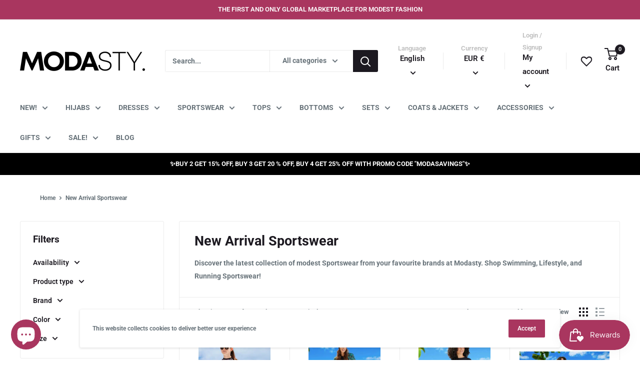

--- FILE ---
content_type: text/html; charset=utf-8
request_url: https://modasty.com/en-fr/collections/new-arrival-sportswear
body_size: 73549
content:
<!doctype html>

<html class="no-js" lang="en">
  <head>
    <meta name="p:domain_verify" content="5be30fc6aea6602080e51d1cddc821a5"/>
    <meta charset="utf-8">
    <meta name="viewport" content="width=device-width, initial-scale=1.0, height=device-height, minimum-scale=1.0, maximum-scale=1.0">
    <meta name="theme-color" content="#a9365f"><title>New Arrival Sportswear
</title><meta name="description" content="Discover the latest collection of modest Sportswear from your favourite brands at Modasty. Shop Swimming, Lifestyle, and Running Sportswear!"><link rel="canonical" href="https://modasty.com/en-fr/collections/new-arrival-sportswear"><link rel="shortcut icon" href="//modasty.com/cdn/shop/files/favicon-96-maroon_96x96.png?v=1644864244" type="image/png"><link rel="preload" as="style" href="//modasty.com/cdn/shop/t/12/assets/theme.css?v=119492007596116672151709851071">
    <link rel="preload" as="script" href="//modasty.com/cdn/shop/t/12/assets/theme.js?v=69274025595512682911709851071">
    <link rel="preconnect" href="https://cdn.shopify.com">
    <link rel="preconnect" href="https://fonts.shopifycdn.com">
    <link rel="dns-prefetch" href="https://productreviews.shopifycdn.com">
    <link rel="dns-prefetch" href="https://ajax.googleapis.com">
    <link rel="dns-prefetch" href="https://maps.googleapis.com">
    <link rel="dns-prefetch" href="https://maps.gstatic.com">

    <meta property="og:type" content="website">
  <meta property="og:title" content="New Arrival Sportswear">
  <meta property="og:image" content="http://modasty.com/cdn/shop/files/w09QYKlToH.jpg?v=1724750874">
  <meta property="og:image:secure_url" content="https://modasty.com/cdn/shop/files/w09QYKlToH.jpg?v=1724750874">
  <meta property="og:image:width" content="1600">
  <meta property="og:image:height" content="2000"><meta property="og:description" content="Discover the latest collection of modest Sportswear from your favourite brands at Modasty. Shop Swimming, Lifestyle, and Running Sportswear!"><meta property="og:url" content="https://modasty.com/en-fr/collections/new-arrival-sportswear">
<meta property="og:site_name" content="MODASTY"><meta name="twitter:card" content="summary"><meta name="twitter:title" content="New Arrival Sportswear">
  <meta name="twitter:description" content="Discover the latest collection of modest Sportswear from your favourite brands at Modasty. Shop Swimming, Lifestyle, and Running Sportswear!">
  <meta name="twitter:image" content="https://modasty.com/cdn/shop/files/w09QYKlToH_600x600_crop_center.jpg?v=1724750874">
    <link rel="preload" href="//modasty.com/cdn/fonts/roboto/roboto_n7.f38007a10afbbde8976c4056bfe890710d51dec2.woff2" as="font" type="font/woff2" crossorigin><link rel="preload" href="//modasty.com/cdn/fonts/roboto/roboto_n7.f38007a10afbbde8976c4056bfe890710d51dec2.woff2" as="font" type="font/woff2" crossorigin><style>
  @font-face {
  font-family: Roboto;
  font-weight: 700;
  font-style: normal;
  font-display: swap;
  src: url("//modasty.com/cdn/fonts/roboto/roboto_n7.f38007a10afbbde8976c4056bfe890710d51dec2.woff2") format("woff2"),
       url("//modasty.com/cdn/fonts/roboto/roboto_n7.94bfdd3e80c7be00e128703d245c207769d763f9.woff") format("woff");
}

  @font-face {
  font-family: Roboto;
  font-weight: 700;
  font-style: normal;
  font-display: swap;
  src: url("//modasty.com/cdn/fonts/roboto/roboto_n7.f38007a10afbbde8976c4056bfe890710d51dec2.woff2") format("woff2"),
       url("//modasty.com/cdn/fonts/roboto/roboto_n7.94bfdd3e80c7be00e128703d245c207769d763f9.woff") format("woff");
}

@font-face {
  font-family: Roboto;
  font-weight: 600;
  font-style: normal;
  font-display: swap;
  src: url("//modasty.com/cdn/fonts/roboto/roboto_n6.3d305d5382545b48404c304160aadee38c90ef9d.woff2") format("woff2"),
       url("//modasty.com/cdn/fonts/roboto/roboto_n6.bb37be020157f87e181e5489d5e9137ad60c47a2.woff") format("woff");
}

@font-face {
  font-family: Roboto;
  font-weight: 700;
  font-style: italic;
  font-display: swap;
  src: url("//modasty.com/cdn/fonts/roboto/roboto_i7.7ccaf9410746f2c53340607c42c43f90a9005937.woff2") format("woff2"),
       url("//modasty.com/cdn/fonts/roboto/roboto_i7.49ec21cdd7148292bffea74c62c0df6e93551516.woff") format("woff");
}


  @font-face {
  font-family: Roboto;
  font-weight: 900;
  font-style: normal;
  font-display: swap;
  src: url("//modasty.com/cdn/fonts/roboto/roboto_n9.0c184e6fa23f90226ecbf2340f41a7f829851913.woff2") format("woff2"),
       url("//modasty.com/cdn/fonts/roboto/roboto_n9.7211b7d111ec948ac853161b9ab0c32728753cde.woff") format("woff");
}

  @font-face {
  font-family: Roboto;
  font-weight: 700;
  font-style: italic;
  font-display: swap;
  src: url("//modasty.com/cdn/fonts/roboto/roboto_i7.7ccaf9410746f2c53340607c42c43f90a9005937.woff2") format("woff2"),
       url("//modasty.com/cdn/fonts/roboto/roboto_i7.49ec21cdd7148292bffea74c62c0df6e93551516.woff") format("woff");
}

  @font-face {
  font-family: Roboto;
  font-weight: 900;
  font-style: italic;
  font-display: swap;
  src: url("//modasty.com/cdn/fonts/roboto/roboto_i9.8bf6d9508a9a9d1b2375b9f0abd9bf21e05bfc81.woff2") format("woff2"),
       url("//modasty.com/cdn/fonts/roboto/roboto_i9.96d6ec64d624107ce21cf389327592d9f557d5b8.woff") format("woff");
}


  :root {
    --default-text-font-size : 15px;
    --base-text-font-size    : 14px;
    --heading-font-family    : Roboto, sans-serif;
    --heading-font-weight    : 700;
    --heading-font-style     : normal;
    --text-font-family       : Roboto, sans-serif;
    --text-font-weight       : 700;
    --text-font-style        : normal;
    --text-font-bolder-weight: 600;
    --text-link-decoration   : underline;

    --text-color               : #677279;
    --text-color-rgb           : 103, 114, 121;
    --heading-color            : #1c1920;
    --border-color             : #ececec;
    --border-color-rgb         : 236, 236, 236;
    --form-border-color        : #dfdfdf;
    --accent-color             : #a9365f;
    --accent-color-rgb         : 169, 54, 95;
    --link-color               : #a9365f;
    --link-color-hover         : #6f233e;
    --background               : #ffffff;
    --secondary-background     : #ffffff;
    --secondary-background-rgb : 255, 255, 255;
    --accent-background        : rgba(169, 54, 95, 0.08);

    --input-background: #ffffff;

    --error-color       : #a9365f;
    --error-background  : rgba(169, 54, 95, 0.07);
    --success-color     : #000000;
    --success-background: rgba(0, 0, 0, 0.11);

    --primary-button-background      : #a9365f;
    --primary-button-background-rgb  : 169, 54, 95;
    --primary-button-text-color      : #ffffff;
    --secondary-button-background    : #a9365f;
    --secondary-button-background-rgb: 169, 54, 95;
    --secondary-button-text-color    : #ffffff;

    --header-background      : #ffffff;
    --header-text-color      : #1c1920;
    --header-light-text-color: #bdbdbd;
    --header-border-color    : rgba(189, 189, 189, 0.3);
    --header-accent-color    : #1c1920;

    --footer-background-color:    #000000;
    --footer-heading-text-color:  #a9365f;
    --footer-body-text-color:     #ffffff;
    --footer-body-text-color-rgb: 255, 255, 255;
    --footer-accent-color:        #a9365f;
    --footer-accent-color-rgb:    169, 54, 95;
    --footer-border:              none;
    
    --flickity-arrow-color: #b9b9b9;--product-on-sale-accent           : #000000;
    --product-on-sale-accent-rgb       : 0, 0, 0;
    --product-on-sale-color            : #ffffff;
    --product-in-stock-color           : #008a00;
    --product-low-stock-color          : #000000;
    --product-sold-out-color           : #8a9297;
    --product-custom-label-1-background: #008a00;
    --product-custom-label-1-color     : #ffffff;
    --product-custom-label-2-background: #00a500;
    --product-custom-label-2-color     : #ffffff;
    --product-review-star-color        : #ffbd00;

    --mobile-container-gutter : 20px;
    --desktop-container-gutter: 40px;

    /* Shopify related variables */
    --payment-terms-background-color: #ffffff;
  }
</style>

<script>
  // IE11 does not have support for CSS variables, so we have to polyfill them
  if (!(((window || {}).CSS || {}).supports && window.CSS.supports('(--a: 0)'))) {
    const script = document.createElement('script');
    script.type = 'text/javascript';
    script.src = 'https://cdn.jsdelivr.net/npm/css-vars-ponyfill@2';
    script.onload = function() {
      cssVars({});
    };

    document.getElementsByTagName('head')[0].appendChild(script);
  }
</script>


    <script>window.performance && window.performance.mark && window.performance.mark('shopify.content_for_header.start');</script><meta name="google-site-verification" content="zkggslis9XDRtwXg1CtaXJdr7JNXzjkxmVw7OLchJHQ">
<meta name="facebook-domain-verification" content="agrbmceuwgzcqs8gmtvzxpio96d0al">
<meta id="shopify-digital-wallet" name="shopify-digital-wallet" content="/60350890192/digital_wallets/dialog">
<meta name="shopify-checkout-api-token" content="4ea0f9e0b7a251eb3a4b9366da8d9911">
<link rel="alternate" type="application/atom+xml" title="Feed" href="/en-fr/collections/new-arrival-sportswear.atom" />
<link rel="alternate" hreflang="x-default" href="https://modasty.com/collections/new-arrival-sportswear">
<link rel="alternate" hreflang="en" href="https://modasty.com/collections/new-arrival-sportswear">
<link rel="alternate" hreflang="fr" href="https://modasty.com/fr/collections/new-arrival-sportswear">
<link rel="alternate" hreflang="en-GB" href="https://modasty.com/en-gb/collections/new-arrival-sportswear">
<link rel="alternate" hreflang="en-US" href="https://modasty.com/en-us/collections/new-arrival-sportswear">
<link rel="alternate" hreflang="en-AU" href="https://modasty.com/en-au/collections/new-arrival-sportswear">
<link rel="alternate" hreflang="en-FR" href="https://modasty.com/en-fr/collections/new-arrival-sportswear">
<link rel="alternate" hreflang="fr-FR" href="https://modasty.com/fr-fr/collections/new-arrival-sportswear">
<link rel="alternate" type="application/json+oembed" href="https://modasty.com/en-fr/collections/new-arrival-sportswear.oembed">
<script async="async" src="/checkouts/internal/preloads.js?locale=en-FR"></script>
<link rel="preconnect" href="https://shop.app" crossorigin="anonymous">
<script async="async" src="https://shop.app/checkouts/internal/preloads.js?locale=en-FR&shop_id=60350890192" crossorigin="anonymous"></script>
<script id="apple-pay-shop-capabilities" type="application/json">{"shopId":60350890192,"countryCode":"CA","currencyCode":"EUR","merchantCapabilities":["supports3DS"],"merchantId":"gid:\/\/shopify\/Shop\/60350890192","merchantName":"MODASTY","requiredBillingContactFields":["postalAddress","email","phone"],"requiredShippingContactFields":["postalAddress","email","phone"],"shippingType":"shipping","supportedNetworks":["visa","masterCard","amex","discover","interac","jcb"],"total":{"type":"pending","label":"MODASTY","amount":"1.00"},"shopifyPaymentsEnabled":true,"supportsSubscriptions":true}</script>
<script id="shopify-features" type="application/json">{"accessToken":"4ea0f9e0b7a251eb3a4b9366da8d9911","betas":["rich-media-storefront-analytics"],"domain":"modasty.com","predictiveSearch":true,"shopId":60350890192,"locale":"en"}</script>
<script>var Shopify = Shopify || {};
Shopify.shop = "modastymarketplace.myshopify.com";
Shopify.locale = "en";
Shopify.currency = {"active":"EUR","rate":"0.63193488"};
Shopify.country = "FR";
Shopify.theme = {"name":"11.05.2021 with MAN ADS ","id":131644096720,"schema_name":"Warehouse","schema_version":"2.3.4","theme_store_id":871,"role":"main"};
Shopify.theme.handle = "null";
Shopify.theme.style = {"id":null,"handle":null};
Shopify.cdnHost = "modasty.com/cdn";
Shopify.routes = Shopify.routes || {};
Shopify.routes.root = "/en-fr/";</script>
<script type="module">!function(o){(o.Shopify=o.Shopify||{}).modules=!0}(window);</script>
<script>!function(o){function n(){var o=[];function n(){o.push(Array.prototype.slice.apply(arguments))}return n.q=o,n}var t=o.Shopify=o.Shopify||{};t.loadFeatures=n(),t.autoloadFeatures=n()}(window);</script>
<script>
  window.ShopifyPay = window.ShopifyPay || {};
  window.ShopifyPay.apiHost = "shop.app\/pay";
  window.ShopifyPay.redirectState = null;
</script>
<script id="shop-js-analytics" type="application/json">{"pageType":"collection"}</script>
<script defer="defer" async type="module" src="//modasty.com/cdn/shopifycloud/shop-js/modules/v2/client.init-shop-cart-sync_C5BV16lS.en.esm.js"></script>
<script defer="defer" async type="module" src="//modasty.com/cdn/shopifycloud/shop-js/modules/v2/chunk.common_CygWptCX.esm.js"></script>
<script type="module">
  await import("//modasty.com/cdn/shopifycloud/shop-js/modules/v2/client.init-shop-cart-sync_C5BV16lS.en.esm.js");
await import("//modasty.com/cdn/shopifycloud/shop-js/modules/v2/chunk.common_CygWptCX.esm.js");

  window.Shopify.SignInWithShop?.initShopCartSync?.({"fedCMEnabled":true,"windoidEnabled":true});

</script>
<script>
  window.Shopify = window.Shopify || {};
  if (!window.Shopify.featureAssets) window.Shopify.featureAssets = {};
  window.Shopify.featureAssets['shop-js'] = {"shop-cart-sync":["modules/v2/client.shop-cart-sync_ZFArdW7E.en.esm.js","modules/v2/chunk.common_CygWptCX.esm.js"],"init-fed-cm":["modules/v2/client.init-fed-cm_CmiC4vf6.en.esm.js","modules/v2/chunk.common_CygWptCX.esm.js"],"shop-button":["modules/v2/client.shop-button_tlx5R9nI.en.esm.js","modules/v2/chunk.common_CygWptCX.esm.js"],"shop-cash-offers":["modules/v2/client.shop-cash-offers_DOA2yAJr.en.esm.js","modules/v2/chunk.common_CygWptCX.esm.js","modules/v2/chunk.modal_D71HUcav.esm.js"],"init-windoid":["modules/v2/client.init-windoid_sURxWdc1.en.esm.js","modules/v2/chunk.common_CygWptCX.esm.js"],"shop-toast-manager":["modules/v2/client.shop-toast-manager_ClPi3nE9.en.esm.js","modules/v2/chunk.common_CygWptCX.esm.js"],"init-shop-email-lookup-coordinator":["modules/v2/client.init-shop-email-lookup-coordinator_B8hsDcYM.en.esm.js","modules/v2/chunk.common_CygWptCX.esm.js"],"init-shop-cart-sync":["modules/v2/client.init-shop-cart-sync_C5BV16lS.en.esm.js","modules/v2/chunk.common_CygWptCX.esm.js"],"avatar":["modules/v2/client.avatar_BTnouDA3.en.esm.js"],"pay-button":["modules/v2/client.pay-button_FdsNuTd3.en.esm.js","modules/v2/chunk.common_CygWptCX.esm.js"],"init-customer-accounts":["modules/v2/client.init-customer-accounts_DxDtT_ad.en.esm.js","modules/v2/client.shop-login-button_C5VAVYt1.en.esm.js","modules/v2/chunk.common_CygWptCX.esm.js","modules/v2/chunk.modal_D71HUcav.esm.js"],"init-shop-for-new-customer-accounts":["modules/v2/client.init-shop-for-new-customer-accounts_ChsxoAhi.en.esm.js","modules/v2/client.shop-login-button_C5VAVYt1.en.esm.js","modules/v2/chunk.common_CygWptCX.esm.js","modules/v2/chunk.modal_D71HUcav.esm.js"],"shop-login-button":["modules/v2/client.shop-login-button_C5VAVYt1.en.esm.js","modules/v2/chunk.common_CygWptCX.esm.js","modules/v2/chunk.modal_D71HUcav.esm.js"],"init-customer-accounts-sign-up":["modules/v2/client.init-customer-accounts-sign-up_CPSyQ0Tj.en.esm.js","modules/v2/client.shop-login-button_C5VAVYt1.en.esm.js","modules/v2/chunk.common_CygWptCX.esm.js","modules/v2/chunk.modal_D71HUcav.esm.js"],"shop-follow-button":["modules/v2/client.shop-follow-button_Cva4Ekp9.en.esm.js","modules/v2/chunk.common_CygWptCX.esm.js","modules/v2/chunk.modal_D71HUcav.esm.js"],"checkout-modal":["modules/v2/client.checkout-modal_BPM8l0SH.en.esm.js","modules/v2/chunk.common_CygWptCX.esm.js","modules/v2/chunk.modal_D71HUcav.esm.js"],"lead-capture":["modules/v2/client.lead-capture_Bi8yE_yS.en.esm.js","modules/v2/chunk.common_CygWptCX.esm.js","modules/v2/chunk.modal_D71HUcav.esm.js"],"shop-login":["modules/v2/client.shop-login_D6lNrXab.en.esm.js","modules/v2/chunk.common_CygWptCX.esm.js","modules/v2/chunk.modal_D71HUcav.esm.js"],"payment-terms":["modules/v2/client.payment-terms_CZxnsJam.en.esm.js","modules/v2/chunk.common_CygWptCX.esm.js","modules/v2/chunk.modal_D71HUcav.esm.js"]};
</script>
<script>(function() {
  var isLoaded = false;
  function asyncLoad() {
    if (isLoaded) return;
    isLoaded = true;
    var urls = ["https:\/\/sp-seller.webkul.com\/js\/seller_profile_tag.js?shop=modastymarketplace.myshopify.com","https:\/\/sp-seller.webkul.com\/js\/customer_script.js?shop=modastymarketplace.myshopify.com","https:\/\/sp-seller.webkul.com\/js\/script_tags\/wk_shipping_calculate.js?shop=modastymarketplace.myshopify.com","https:\/\/instafeed.nfcube.com\/cdn\/e9184eecc7a60d7bdb34e96ea37648e7.js?shop=modastymarketplace.myshopify.com","https:\/\/ecommplugins-scripts.trustpilot.com\/v2.1\/js\/header.min.js?settings=eyJrZXkiOiJJR2JDRWNHcDNBSUc1ZnNkIiwicyI6Im5vbmUifQ==\u0026v=2.5\u0026shop=modastymarketplace.myshopify.com","https:\/\/ecommplugins-trustboxsettings.trustpilot.com\/modastymarketplace.myshopify.com.js?settings=1731012861106\u0026shop=modastymarketplace.myshopify.com","https:\/\/widget.trustpilot.com\/bootstrap\/v5\/tp.widget.sync.bootstrap.min.js?shop=modastymarketplace.myshopify.com","https:\/\/app.nudgem.com\/public\/script\/shopify_nudgem_init.js?shop=modastymarketplace.myshopify.com","\/\/cdn.shopify.com\/proxy\/5fd9bbac18c582be8346341cb61b88b51ca0eaf3267eb65e97719e4649571297\/static.cdn.printful.com\/static\/js\/external\/shopify-product-customizer.js?v=0.28\u0026shop=modastymarketplace.myshopify.com\u0026sp-cache-control=cHVibGljLCBtYXgtYWdlPTkwMA"];
    for (var i = 0; i < urls.length; i++) {
      var s = document.createElement('script');
      s.type = 'text/javascript';
      s.async = true;
      s.src = urls[i];
      var x = document.getElementsByTagName('script')[0];
      x.parentNode.insertBefore(s, x);
    }
  };
  if(window.attachEvent) {
    window.attachEvent('onload', asyncLoad);
  } else {
    window.addEventListener('load', asyncLoad, false);
  }
})();</script>
<script id="__st">var __st={"a":60350890192,"offset":-18000,"reqid":"58a10de6-440a-45f4-8438-d9305ce98d6e-1768632453","pageurl":"modasty.com\/en-fr\/collections\/new-arrival-sportswear","u":"f9544c0e1445","p":"collection","rtyp":"collection","rid":274573787344};</script>
<script>window.ShopifyPaypalV4VisibilityTracking = true;</script>
<script id="captcha-bootstrap">!function(){'use strict';const t='contact',e='account',n='new_comment',o=[[t,t],['blogs',n],['comments',n],[t,'customer']],c=[[e,'customer_login'],[e,'guest_login'],[e,'recover_customer_password'],[e,'create_customer']],r=t=>t.map((([t,e])=>`form[action*='/${t}']:not([data-nocaptcha='true']) input[name='form_type'][value='${e}']`)).join(','),a=t=>()=>t?[...document.querySelectorAll(t)].map((t=>t.form)):[];function s(){const t=[...o],e=r(t);return a(e)}const i='password',u='form_key',d=['recaptcha-v3-token','g-recaptcha-response','h-captcha-response',i],f=()=>{try{return window.sessionStorage}catch{return}},m='__shopify_v',_=t=>t.elements[u];function p(t,e,n=!1){try{const o=window.sessionStorage,c=JSON.parse(o.getItem(e)),{data:r}=function(t){const{data:e,action:n}=t;return t[m]||n?{data:e,action:n}:{data:t,action:n}}(c);for(const[e,n]of Object.entries(r))t.elements[e]&&(t.elements[e].value=n);n&&o.removeItem(e)}catch(o){console.error('form repopulation failed',{error:o})}}const l='form_type',E='cptcha';function T(t){t.dataset[E]=!0}const w=window,h=w.document,L='Shopify',v='ce_forms',y='captcha';let A=!1;((t,e)=>{const n=(g='f06e6c50-85a8-45c8-87d0-21a2b65856fe',I='https://cdn.shopify.com/shopifycloud/storefront-forms-hcaptcha/ce_storefront_forms_captcha_hcaptcha.v1.5.2.iife.js',D={infoText:'Protected by hCaptcha',privacyText:'Privacy',termsText:'Terms'},(t,e,n)=>{const o=w[L][v],c=o.bindForm;if(c)return c(t,g,e,D).then(n);var r;o.q.push([[t,g,e,D],n]),r=I,A||(h.body.append(Object.assign(h.createElement('script'),{id:'captcha-provider',async:!0,src:r})),A=!0)});var g,I,D;w[L]=w[L]||{},w[L][v]=w[L][v]||{},w[L][v].q=[],w[L][y]=w[L][y]||{},w[L][y].protect=function(t,e){n(t,void 0,e),T(t)},Object.freeze(w[L][y]),function(t,e,n,w,h,L){const[v,y,A,g]=function(t,e,n){const i=e?o:[],u=t?c:[],d=[...i,...u],f=r(d),m=r(i),_=r(d.filter((([t,e])=>n.includes(e))));return[a(f),a(m),a(_),s()]}(w,h,L),I=t=>{const e=t.target;return e instanceof HTMLFormElement?e:e&&e.form},D=t=>v().includes(t);t.addEventListener('submit',(t=>{const e=I(t);if(!e)return;const n=D(e)&&!e.dataset.hcaptchaBound&&!e.dataset.recaptchaBound,o=_(e),c=g().includes(e)&&(!o||!o.value);(n||c)&&t.preventDefault(),c&&!n&&(function(t){try{if(!f())return;!function(t){const e=f();if(!e)return;const n=_(t);if(!n)return;const o=n.value;o&&e.removeItem(o)}(t);const e=Array.from(Array(32),(()=>Math.random().toString(36)[2])).join('');!function(t,e){_(t)||t.append(Object.assign(document.createElement('input'),{type:'hidden',name:u})),t.elements[u].value=e}(t,e),function(t,e){const n=f();if(!n)return;const o=[...t.querySelectorAll(`input[type='${i}']`)].map((({name:t})=>t)),c=[...d,...o],r={};for(const[a,s]of new FormData(t).entries())c.includes(a)||(r[a]=s);n.setItem(e,JSON.stringify({[m]:1,action:t.action,data:r}))}(t,e)}catch(e){console.error('failed to persist form',e)}}(e),e.submit())}));const S=(t,e)=>{t&&!t.dataset[E]&&(n(t,e.some((e=>e===t))),T(t))};for(const o of['focusin','change'])t.addEventListener(o,(t=>{const e=I(t);D(e)&&S(e,y())}));const B=e.get('form_key'),M=e.get(l),P=B&&M;t.addEventListener('DOMContentLoaded',(()=>{const t=y();if(P)for(const e of t)e.elements[l].value===M&&p(e,B);[...new Set([...A(),...v().filter((t=>'true'===t.dataset.shopifyCaptcha))])].forEach((e=>S(e,t)))}))}(h,new URLSearchParams(w.location.search),n,t,e,['guest_login'])})(!0,!0)}();</script>
<script integrity="sha256-4kQ18oKyAcykRKYeNunJcIwy7WH5gtpwJnB7kiuLZ1E=" data-source-attribution="shopify.loadfeatures" defer="defer" src="//modasty.com/cdn/shopifycloud/storefront/assets/storefront/load_feature-a0a9edcb.js" crossorigin="anonymous"></script>
<script crossorigin="anonymous" defer="defer" src="//modasty.com/cdn/shopifycloud/storefront/assets/shopify_pay/storefront-65b4c6d7.js?v=20250812"></script>
<script data-source-attribution="shopify.dynamic_checkout.dynamic.init">var Shopify=Shopify||{};Shopify.PaymentButton=Shopify.PaymentButton||{isStorefrontPortableWallets:!0,init:function(){window.Shopify.PaymentButton.init=function(){};var t=document.createElement("script");t.src="https://modasty.com/cdn/shopifycloud/portable-wallets/latest/portable-wallets.en.js",t.type="module",document.head.appendChild(t)}};
</script>
<script data-source-attribution="shopify.dynamic_checkout.buyer_consent">
  function portableWalletsHideBuyerConsent(e){var t=document.getElementById("shopify-buyer-consent"),n=document.getElementById("shopify-subscription-policy-button");t&&n&&(t.classList.add("hidden"),t.setAttribute("aria-hidden","true"),n.removeEventListener("click",e))}function portableWalletsShowBuyerConsent(e){var t=document.getElementById("shopify-buyer-consent"),n=document.getElementById("shopify-subscription-policy-button");t&&n&&(t.classList.remove("hidden"),t.removeAttribute("aria-hidden"),n.addEventListener("click",e))}window.Shopify?.PaymentButton&&(window.Shopify.PaymentButton.hideBuyerConsent=portableWalletsHideBuyerConsent,window.Shopify.PaymentButton.showBuyerConsent=portableWalletsShowBuyerConsent);
</script>
<script data-source-attribution="shopify.dynamic_checkout.cart.bootstrap">document.addEventListener("DOMContentLoaded",(function(){function t(){return document.querySelector("shopify-accelerated-checkout-cart, shopify-accelerated-checkout")}if(t())Shopify.PaymentButton.init();else{new MutationObserver((function(e,n){t()&&(Shopify.PaymentButton.init(),n.disconnect())})).observe(document.body,{childList:!0,subtree:!0})}}));
</script>
<link id="shopify-accelerated-checkout-styles" rel="stylesheet" media="screen" href="https://modasty.com/cdn/shopifycloud/portable-wallets/latest/accelerated-checkout-backwards-compat.css" crossorigin="anonymous">
<style id="shopify-accelerated-checkout-cart">
        #shopify-buyer-consent {
  margin-top: 1em;
  display: inline-block;
  width: 100%;
}

#shopify-buyer-consent.hidden {
  display: none;
}

#shopify-subscription-policy-button {
  background: none;
  border: none;
  padding: 0;
  text-decoration: underline;
  font-size: inherit;
  cursor: pointer;
}

#shopify-subscription-policy-button::before {
  box-shadow: none;
}

      </style>

<script>window.performance && window.performance.mark && window.performance.mark('shopify.content_for_header.end');</script>

    <link rel="stylesheet" href="//modasty.com/cdn/shop/t/12/assets/theme.css?v=119492007596116672151709851071">

    


  <script type="application/ld+json">
  {
    "@context": "http://schema.org",
    "@type": "BreadcrumbList",
  "itemListElement": [{
      "@type": "ListItem",
      "position": 1,
      "name": "Home",
      "item": "https://modasty.com"
    },{
          "@type": "ListItem",
          "position": 2,
          "name": "New Arrival Sportswear",
          "item": "https://modasty.com/en-fr/collections/new-arrival-sportswear"
        }]
  }
  </script>


    <script>
      // This allows to expose several variables to the global scope, to be used in scripts
      window.theme = {
        pageType: "collection",
        cartCount: 0,
        moneyFormat: "€{{amount_with_comma_separator}}",
        moneyWithCurrencyFormat: "€{{amount_with_comma_separator}} EUR",
        currencyCodeEnabled: true,
        showDiscount: true,
        discountMode: "saving",
        searchMode: "product,page",
        searchUnavailableProducts: "hide",
        cartType: "drawer"
      };

      window.routes = {
        rootUrl: "\/en-fr",
        rootUrlWithoutSlash: "\/en-fr",
        cartUrl: "\/en-fr\/cart",
        cartAddUrl: "\/en-fr\/cart\/add",
        cartChangeUrl: "\/en-fr\/cart\/change",
        searchUrl: "\/en-fr\/search",
        productRecommendationsUrl: "\/en-fr\/recommendations\/products"
      };

      window.languages = {
        productRegularPrice: "Regular price",
        productSalePrice: "Sale price",
        collectionOnSaleLabel: "Save {{savings}}",
        productFormUnavailable: "Unavailable",
        productFormAddToCart: "Add to cart",
        productFormSoldOut: "Sold out",
        productAdded: "Product has been added to your cart",
        productAddedShort: "Added!",
        shippingEstimatorNoResults: "No shipping could be found for your address.",
        shippingEstimatorOneResult: "There is one shipping rate for your address:",
        shippingEstimatorMultipleResults: "There are {{count}} shipping rates for your address:",
        shippingEstimatorErrors: "There are some errors:"
      };

      window.lazySizesConfig = {
        loadHidden: false,
        hFac: 0.8,
        expFactor: 3,
        customMedia: {
          '--phone': '(max-width: 640px)',
          '--tablet': '(min-width: 641px) and (max-width: 1023px)',
          '--lap': '(min-width: 1024px)'
        }
      };

      document.documentElement.className = document.documentElement.className.replace('no-js', 'js');
    </script><script src="//modasty.com/cdn/shop/t/12/assets/theme.js?v=69274025595512682911709851071" defer></script>
    <script src="//modasty.com/cdn/shop/t/12/assets/custom.js?v=102476495355921946141709851071" defer></script><script>
        (function () {
          window.onpageshow = function() {
            // We force re-freshing the cart content onpageshow, as most browsers will serve a cache copy when hitting the
            // back button, which cause staled data
            document.documentElement.dispatchEvent(new CustomEvent('cart:refresh', {
              bubbles: true,
              detail: {scrollToTop: false}
            }));
          };
        })();
      </script>
<!-- Font icon for header icons -->
<link href="https://wishlisthero-assets.revampco.com/safe-icons/css/wishlisthero-icons.css" rel="stylesheet"/>
<!-- Style for floating buttons and others -->
<style type="text/css">
.wishlisthero-product-page-button-container{
   margin-top:10px;
}
@media screen and (max-width: 749px){
   .wishlisthero-product-page-button-container{
       width:100%; margin-top:15px;
   }
   .wishlisthero-product-page-button-container button{
       margin-left:auto !important; margin-right:auto !important;
   }
}

@media screen and (max-width: 641px){
   .wishlisthero-product-page-button-container{
       width:100%; margin-top:15px;
   }
   .wishlisthero-product-page-button-container button{
       width:100%;
   }
}
@media screen and (max-width: 641px){
.Header__Icon+.Header__Icon {
margin-left: 10px;
}
}
@media screen and (min-width: 641px){
.Header__Icon+.Header__Icon.Wlh-Header__Icon {
margin-left: 20px;
}
}.wishlisthero-floating {
        position: absolute;
  right : 20px;
        top: 20px;
        z-index: 23;
        border-radius: 100%;
    }
.wishlisthero-floating svg {
font-size:23px;
margin-top:1px;
}
    .wishlisthero-floating:hover {
        background-color: rgba(0, 0, 0, 0.05);
    }

    .wishlisthero-floating button {
        font-size: 20px !important;
        width: 40px !important;
        padding: 0.125em 0 0 !important;
    }
  
  .wishlisthero-quick-view{
        margin-top:5px;
  }
  
  .product-form__info-item--quantity .product-form__info-content{
         display:inline;
  }
  
  #wishlist-hero-product-page-button{
          display:inline-block;
  }
  
  #wishlisthero-product-page-button-container button {
           font-size:23px;
  } 
  
.MuiTypography-body2 ,.MuiTypography-body1 ,.MuiTypography-caption ,.MuiTypography-button ,.MuiTypography-h1 ,.MuiTypography-h2 ,.MuiTypography-h3 ,.MuiTypography-h4 ,.MuiTypography-h5 ,.MuiTypography-h6 ,.MuiTypography-subtitle1 ,.MuiTypography-subtitle2 ,.MuiTypography-overline , MuiButton-root{
     font-family: inherit !important; /*Roboto, Helvetica, Arial, sans-serif;*/
}
.MuiTypography-h1 , .MuiTypography-h2 , .MuiTypography-h3 , .MuiTypography-h4 , .MuiTypography-h5 , .MuiTypography-h6 {
     font-family: Roboto, sans-serif !important;
}

    /****************************************************************************************/
    /* For some theme shared view need some spacing */
    /*
    #wishlist-hero-shared-list-view {
  margin-top: 15px;
  margin-bottom: 15px;
}
#wishlist-hero-shared-list-view h1 {
  padding-left: 5px;
}

#wishlisthero-product-page-button-container {
  padding-top: 15px;
}
*/
    /****************************************************************************************/
    /* #wishlisthero-product-page-button-container button {
  padding-left: 1px !important;
} */
    /****************************************************************************************/
    /* Customize the indicator when wishlist has items AND the normal indicator not working */
    span.wishlist-hero-items-count {
       right: -4px;
       margin-top: 1px;
       line-height: 1em;
   }

   @media(min-width:760px){
    span.wishlist-hero-items-count {
       margin-top: 0px;
   }
   }
span.wishlist-hero-items-count {
  position: absolute;
  top: 2px;
  right: -8px;
}
.wishlist-hero-header-icon {
        -webkit-text-stroke: 0.5px;
    }
@media screen and (min-width: 1280px){
   .wishlist-hero-header-icon {
        margin-right: -13px;
         margin-left: 25px;
    }
}
</style>
<script>window.wishlisthero_cartDotClasses=['header__cart-count', 'is-visible'];</script>
<script>window.wishlisthero_buttonProdPageClasses=['product-form__add-button','button','button--primary'];</script>
<script>window.wishlisthero_buttonProdPageFontSize='auto';</script>
 <script type='text/javascript'>try{
   window.WishListHero_setting = {"ButtonColor":"rgb(239, 151, 151)","IconColor":"rgba(255, 255, 255, 1)","IconType":"Heart","ButtonTextBeforeAdding":"ADD TO FAVOURITES","ButtonTextAfterAdding":"ADDED TO FAVOURITES","AnimationAfterAddition":"None","ButtonTextAddToCart":"ADD TO CART","ButtonTextOutOfStock":"OUT OF STOCK","ButtonTextAddAllToCart":"ADD ALL TO CART","ButtonTextRemoveAllToCart":"REMOVE ALL FROM FAVOURITES","AddedProductNotificationText":"Product added to favourites successfully","AddedProductToCartNotificationText":"Product added to cart successfully","ViewCartLinkText":"View Cart","SharePopup_TitleText":"Share My Favourites","SharePopup_shareBtnText":"Share","SharePopup_shareHederText":"Share on Social Networks","SharePopup_shareCopyText":"Or copy Favourites link to share","SharePopup_shareCancelBtnText":"cancel","SharePopup_shareCopyBtnText":"Copy","SendEMailPopup_BtnText":"Send email","SendEMailPopup_FromText":"From Name","SendEMailPopup_ToText":"To email","SendEMailPopup_BodyText":"Body","SendEMailPopup_SendBtnText":"send","SendEMailPopup_TitleText":"Send My Favourites via Email","AddProductMessageText":"Are you sure you want to add all items to cart?","RemoveProductMessageText":"Are you sure you want to remove this item from your favourites?","RemoveAllProductMessageText":"Are you sure you want to remove all items from your favourites?","RemovedProductNotificationText":"Product removed from favourites successfully","AddAllOutOfStockProductNotificationText":"There seems to have been an issue adding items to cart, please try again later","RemovePopupOkText":"ok","RemovePopup_HeaderText":"ARE YOU SURE?","ViewWishlistText":"View favourites","EmptyWishlistText":"there are no items in favourites","BuyNowButtonText":"Buy Now","BuyNowButtonColor":"rgb(144, 86, 162)","BuyNowTextButtonColor":"rgb(255, 255, 255)","Wishlist_Title":"My Favourites","WishlistHeaderTitleAlignment":"Left","WishlistProductImageSize":"Normal","PriceColor":"rgba(0, 0, 0, 1)","HeaderFontSize":"30","PriceFontSize":"18","ProductNameFontSize":"16","LaunchPointType":"header_menu","DisplayWishlistAs":"seprate_page","DisplayButtonAs":"icon_only","PopupSize":"md","HideAddToCartButton":false,"NoRedirectAfterAddToCart":false,"DisableGuestCustomer":true,"LoginPopupContent":"Please login to save your Favourites across devices.","LoginPopupLoginBtnText":"Login","LoginPopupContentFontSize":"20","NotificationPopupPosition":"center","WishlistButtonTextColor":"rgba(255, 255, 255, 1)","EnableRemoveFromWishlistAfterAddButtonText":"REMOVE FROM FAVOURITES","_id":"6172de25e856393d436938b2","EnableCollection":false,"EnableShare":true,"RemovePowerBy":false,"EnableFBPixel":false,"DisapleApp":false,"FloatPointPossition":"bottom_right","HeartStateToggle":true,"HeaderMenuItemsIndicator":true,"EnableRemoveFromWishlistAfterAdd":true,"CollectionViewAddedToWishlistIconBackgroundColor":"","CollectionViewAddedToWishlistIconColor":"","CollectionViewIconBackgroundColor":"","CollectionViewIconColor":"","ShareViaEmailSubject":"Favourites List from  ##wishlist_hero_share_email_customer_name##","Shop":"modastymarketplace.myshopify.com","shop":"modastymarketplace.myshopify.com","Status":"Active","Plan":"FREE"};  
  }catch(e){ console.error('Error loading config',e); } </script>

<!-- Wishlist Hero Quick View listener -->
<script src="https://cdn.jsdelivr.net/npm/arrive@2.4.1/src/arrive.min.js"></script>
<script type="text/javascript">
  document.arrive(".product-form", function (modal) {
    var link = modal.querySelector(".product-meta__title a").href;

    // Prepare and add div prams
    var whqv_addAfterElement = modal.querySelector(".product-form__payment-container");
    var whqv_productLink = link;
    var whqv_variantId = null;

    // **** Perpare and add div
    var jsonLink = whqv_productLink + ".js";
    let xhr = new XMLHttpRequest();
    xhr.open("GET", jsonLink, true);
    xhr.send();
    xhr.onload = function () {
      if (xhr.status != 200) {
        // analyze HTTP status of the response
        console.log(`Error ${xhr.status}: ${xhr.statusText}`); // e.g. 404: Not Found
      } else {
        // show the result
        try {
          var productInfo = JSON.parse(xhr.response);
          console.log(productInfo);

          var selectedVariant = null;
          if (!whqv_variantId) {
            selectedVariant = productInfo.variants[0];
          } else {
            productInfo.variants.forEach(function (v) {
              if (v.id == whqv_variantId) {
                selectedVariant = v;
              }
            });
          }
          if (!selectedVariant) {
            selectedVariant = productInfo.variants[0];
          }

          var image = productInfo.featured_image
            ? productInfo.featured_image
            : null;
          if (!image && productInfo.images.length > 0) {
            image = productInfo.images[0];
          }
          if (selectedVariant.featured_image) {
            image = selectedVariant.featured_image;
          }
          var buttonDiv = document.createElement("div");
          buttonDiv.classList.add("wishlisthero-quick-view");
          buttonDiv.setAttribute("data-wlh-id", productInfo.id);
          buttonDiv.setAttribute("data-wlh-link", whqv_productLink);
          buttonDiv.setAttribute("data-wlh-variantId", selectedVariant.id);
          buttonDiv.setAttribute(
            "data-wlh-price",
            (selectedVariant.price
              ? selectedVariant.price
              : productInfo.price) / 100
          );
          buttonDiv.setAttribute(
            "data-wlh-name",
            selectedVariant.name ? selectedVariant.name : productInfo.name
          );
          buttonDiv.setAttribute("data-wlh-image", image);
          buttonDiv.setAttribute("data-wlh-mode", "default");

          // add the div

          whqv_addAfterElement.parentNode.insertBefore(
            buttonDiv,
            whqv_addAfterElement.nextSibling
          );

          // init buttonf or wishlist
          var ev = new CustomEvent("wishlist-hero-add-to-custom-element", {
            detail: buttonDiv,
          });
          document.dispatchEvent(ev);
        } catch (e) {
          console.error(e);
        }
      }
    };
  });
</script>
                  <script>
              if (typeof BSS_PL == 'undefined') {
                  var BSS_PL = {};
              }
              var bssPlApiServer = "https://product-labels-pro.bsscommerce.com";
              BSS_PL.customerTags = 'null';
              BSS_PL.configData = [{"name":"Free Delivery ","priority":0,"img_url":"label_shopify_2-44.png","pages":"1,2,3,4,7","enable_allowed_countries":false,"locations":"","position":0,"fixed_percent":1,"width":30,"height":30,"product_type":0,"product":"","variant":"","collection":"","collection_image":"","inventory":0,"tags":"","excludeTags":"","enable_visibility_date":false,"from_date":null,"to_date":null,"enable_discount_range":false,"discount_type":1,"discount_from":null,"discount_to":null,"public_img_url":"https://cdn.shopify.com/s/files/1/0603/5089/0192/t/8/assets/label_shopify_2_44_png?v=1647149847","label_text":"Hello!","label_text_color":"#ffffff","label_text_font_size":12,"label_text_background_color":"#ff7f50","label_text_no_image":1,"label_text_in_stock":"In Stock","label_text_out_stock":"Sold out","label_shadow":0,"label_opacity":100,"label_border_radius":0,"label_text_style":0,"label_shadow_color":"#808080","label_text_enable":0,"related_product_tag":null,"customer_tags":null,"exclude_customer_tags":null,"customer_type":"allcustomers","collection_image_type":0,"label_on_image":"2","first_image_tags":null,"label_type":1,"badge_type":0,"custom_selector":null,"margin_top":0,"margin_bottom":0,"mobile_config_label_enable":0,"mobile_height_label":null,"mobile_width_label":null,"mobile_font_size_label":null,"label_text_id":40295,"emoji":null,"emoji_position":null,"transparent_background":null,"custom_page":null,"check_custom_page":null,"label_unlimited_top":33,"label_unlimited_left":33,"label_unlimited_width":30,"label_unlimited_height":30,"margin_left":0,"instock":null,"enable_price_range":0,"price_range_from":null,"price_range_to":null,"enable_product_publish":0,"product_publish_from":null,"product_publish_to":null,"enable_countdown_timer":0,"option_format_countdown":0,"countdown_time":null,"option_end_countdown":null,"start_day_countdown":null,"public_url_s3":"https://shopify-production-product-labels.s3.us-east-2.amazonaws.com/public/static/adminhtml/libs/13/label_shopify_2-44.png","enable_visibility_period":0,"visibility_period":1,"createdAt":"2022-03-13T05:37:28.000Z","angle":0}];
              BSS_PL.storeId = 20965;
              BSS_PL.currentPlan = "free";
              BSS_PL.storeIdCustomOld = "10678";
              BSS_PL.storeIdOldWIthPriority = "12200";
              BSS_PL.apiServerProduction = "https://product-labels-pro.bsscommerce.com";
              
              </script>
          <style>
.homepage-slideshow .slick-slide .bss_pl_img {
    visibility: hidden !important;
}
</style>
                    <style>

    .primenWrapper ul, ol {
        display: block;
        margin-block-start: 1em;
        margin-block-end: 1em;
        margin-inline-start: 0px;
        margin-inline-end: 0px;
        padding-inline-start: 40px;
        list-style-type: revert;
    }
    .primenWrapper li {
        list-style: inherit;
        list-style-position: inside;
    }

    .prime-d-block{display:block;}
    .prime-d-inline-block{display:inline-block;}
						
    .prime-align-middle{vertical-align:middle;}
    .prime-align-top {vertical-align: top;}
    
    .prime-m-0{margin: 0rem;} 
    .prime-mr-0{margin-right: 0rem;} 
    .prime-ml-0{margin-left: 0rem;}
    .prime-mt-0{margin-top: 0rem;}
    .prime-mb-0{margin-bottom: 0rem;}
    
    .prime-m-1{margin: .25rem;} 
    .prime-mr-1{margin-right: .25rem;} 
    .prime-ml-1{margin-left: .25rem;}
    .prime-mt-1{margin-top: .25rem;}
    .prime-mb-1{margin-bottom: .25rem;}

    .prime-m-2{margin: .5rem;} 
    .prime-mr-2{margin-right: .5rem;} 
    .prime-ml-2{margin-left: .5rem;}
    .prime-mt-2{margin-top: .5rem;}
    .prime-mb-2{margin-bottom: .5rem;}

    .prime-m-3{margin: 1em;} 
    .prime-mr-3{margin-right: 1rem;} 
    .prime-ml-3{margin-left: 1rem;}
    .prime-mt-3{margin-top: 1rem;}
    .prime-mb-3{margin-bottom: 1rem;}

    .prime-m-4{margin: 1.5rem;} 
    .prime-mr-4{margin-right: 1.5rem;} 
    .prime-ml-4{margin-left: 1.5rem;}
    .prime-mt-4{margin-top: 1.5rem;}
    .prime-mb-4{margin-bottom: 1.5rem;}

    .prime-m-5{margin: 3rem;} 
    .prime-mr-5{margin-right: 3rem;} 
    .prime-ml-5{margin-left: 3rem;}
    .prime-mt-5{margin-top: 3rem;}
    .prime-mb-5{margin-bottom: 3rem;}

    .prime-p-0{padding: 0rem;} 
    .prime-pr-0{padding-right: 0rem;} 
    .prime-pl-0{padding-left: 0rem;}
    .prime-pt-0{padding-top: 0rem;}
    .prime-pb-0{padding-bottom: 0rem;}
    
    .prime-p-1{padding: .25rem;} 
    .prime-pr-1{padding-right: .25rem;} 
    .prime-pl-1{padding-left: .25rem;}
    .prime-pt-1{padding-top: .25rem;}
    .prime-pb-1{padding-bottom: .25rem;}

    .prime-p-2{padding: .5rem;} 
    .prime-pr-2{padding-right: .5rem;} 
    .prime-pl-2{padding-left: .5rem;}
    .prime-pt-2{padding-top: .5rem;}
    .prime-pb-2{padding-bottom: .5rem;}

    .prime-p-3{padding: 1em;} 
    .prime-pr-3{padding-right: 1rem;} 
    .prime-pl-3{padding-left: 1rem;}
    .prime-pt-3{padding-top: 1rem;}
    .prime-pb-3{padding-bottom: 1rem;}

    .prime-p-4{padding: 1.5rem;} 
    .prime-pr-4{padding-right: 1.5rem;} 
    .prime-pl-4{padding-left: 1.5rem;}
    .prime-pt-4{padding-top: 1.5rem;}
    .prime-pb-4{padding-bottom: 1.5rem;}

    .prime-p-5{padding: 3rem;} 
    .prime-pr-5{padding-right: 3rem;} 
    .prime-pl-5{padding-left: 3rem;}
    .prime-pt-5{padding-top: 3rem;}
    .prime-pb-5{padding-bottom: 3rem;}

    .prime-px-2{padding-left:.5rem;padding-right:.5rem;}
    .prime-py-1{padding-top:.25rem;padding-bottom:.25rem;}
    .prime-mx-auto{margin-left: auto;margin-right: auto;}
    .prime-text-center{text-align:center;}
    .prime-text-left{text-align:left;}

    .prime-px-0{padding-left:0px !important;padding-right:0px !important;}

    .primebanPhotoOuter {line-height: 0px;}

    @-ms-viewport{width:device-width}html{box-sizing:border-box;-ms-overflow-style:scrollbar}*,::after,::before{box-sizing:inherit}.prime-container{width:100%;padding-right:15px;padding-left:15px;margin-right:auto;margin-left:auto}@media (min-width:576px){.prime-container{max-width:540px}}@media (min-width:768px){.prime-container{max-width:720px}}@media (min-width:992px){.prime-container{max-width:960px}}@media (min-width:1200px){.prime-container{max-width:1140px}}.prime-container-fluid{width:100%;padding-right:15px;padding-left:15px;margin-right:auto;margin-left:auto}.prime-row{display:-ms-flexbox;display:flex;-ms-flex-wrap:wrap;flex-wrap:wrap;margin-right:-15px;margin-left:-15px}.prime-no-gutters{margin-right:0;margin-left:0}.prime-no-gutters>.col,.prime-no-gutters>[class*=col-]{padding-right:0;padding-left:0}.prime-col,.prime-col-1,.prime-col-10,.prime-col-11,.prime-col-12,.prime-col-2,.prime-col-3,.prime-col-4,.prime-col-5,.prime-col-6,.prime-col-7,.prime-col-8,.prime-col-9,.prime-col-auto,.prime-col-lg,.prime-col-lg-1,.prime-col-lg-10,.prime-col-lg-11,.prime-col-lg-12,.prime-col-lg-2,.prime-col-lg-3,.prime-col-lg-4,.prime-col-lg-5,.prime-col-lg-6,.prime-col-lg-7,.prime-col-lg-8,.prime-col-lg-9,.prime-col-lg-auto,.prime-col-md,.prime-col-md-1,.prime-col-md-10,.prime-col-md-11,.prime-col-md-12,.prime-col-md-2,.prime-col-md-3,.prime-col-md-4,.prime-col-md-5,.prime-col-md-6,.prime-col-md-7,.prime-col-md-8,.prime-col-md-9,.prime-col-md-auto,.prime-col-sm,.prime-col-sm-1,.prime-col-sm-10,.prime-col-sm-11,.prime-col-sm-12,.prime-col-sm-2,.prime-col-sm-3,.prime-col-sm-4,.prime-col-sm-5,.prime-col-sm-6,.prime-col-sm-7,.prime-col-sm-8,.prime-col-sm-9,.prime-col-sm-auto,.prime-col-xl,.prime-col-xl-1,.prime-col-xl-10,.prime-col-xl-11,.prime-col-xl-12,.prime-col-xl-2,.prime-col-xl-3,.prime-col-xl-4,.prime-col-xl-5,.prime-col-xl-6,.prime-col-xl-7,.prime-col-xl-8,.prime-col-xl-9,.prime-col-xl-auto{position:relative;width:100%;min-height:1px;padding-right:15px;padding-left:15px}.prime-col{-ms-flex-preferred-size:0;flex-basis:0;-ms-flex-positive:1;flex-grow:1;max-width:100%}.prime-col-auto{-ms-flex:0 0 auto;flex:0 0 auto;width:auto;max-width:none}.prime-col-1{-ms-flex:0 0 8.333333%;flex:0 0 8.333333%;max-width:8.333333%}.prime-col-2{-ms-flex:0 0 16.666667%;flex:0 0 16.666667%;max-width:16.666667%}.prime-col-3{-ms-flex:0 0 25%;flex:0 0 25%;max-width:25%}.prime-col-4{-ms-flex:0 0 33.333333%;flex:0 0 33.333333%;max-width:33.333333%}.prime-col-5{-ms-flex:0 0 41.666667%;flex:0 0 41.666667%;max-width:41.666667%}.prime-col-6{-ms-flex:0 0 50%;flex:0 0 50%;max-width:50%}.prime-col-7{-ms-flex:0 0 58.333333%;flex:0 0 58.333333%;max-width:58.333333%}.prime-col-8{-ms-flex:0 0 66.666667%;flex:0 0 66.666667%;max-width:66.666667%}.prime-col-9{-ms-flex:0 0 75%;flex:0 0 75%;max-width:75%}.prime-col-10{-ms-flex:0 0 83.333333%;flex:0 0 83.333333%;max-width:83.333333%}.prime-col-11{-ms-flex:0 0 91.666667%;flex:0 0 91.666667%;max-width:91.666667%}.prime-col-12{-ms-flex:0 0 100%;flex:0 0 100%;max-width:100%}.prime-order-first{-ms-flex-order:-1;order:-1}.prime-order-last{-ms-flex-order:13;order:13}.prime-order-0{-ms-flex-order:0;order:0}.prime-order-1{-ms-flex-order:1;order:1}.prime-order-2{-ms-flex-order:2;order:2}.prime-order-3{-ms-flex-order:3;order:3}.prime-order-4{-ms-flex-order:4;order:4}.prime-order-5{-ms-flex-order:5;order:5}.prime-order-6{-ms-flex-order:6;order:6}.prime-order-7{-ms-flex-order:7;order:7}.prime-order-8{-ms-flex-order:8;order:8}.prime-order-9{-ms-flex-order:9;order:9}.prime-order-10{-ms-flex-order:10;order:10}.prime-order-11{-ms-flex-order:11;order:11}.prime-order-12{-ms-flex-order:12;order:12}.prime-offset-1{margin-left:8.333333%}.prime-offset-2{margin-left:16.666667%}.prime-offset-3{margin-left:25%}.prime-offset-4{margin-left:33.333333%}.prime-offset-5{margin-left:41.666667%}.prime-offset-6{margin-left:50%}.prime-offset-7{margin-left:58.333333%}.prime-offset-8{margin-left:66.666667%}.prime-offset-9{margin-left:75%}.prime-offset-10{margin-left:83.333333%}.prime-offset-11{margin-left:91.666667%}@media (min-width:576px){.prime-col-sm{-ms-flex-preferred-size:0;flex-basis:0;-ms-flex-positive:1;flex-grow:1;max-width:100%}.prime-col-sm-auto{-ms-flex:0 0 auto;flex:0 0 auto;width:auto;max-width:none}.prime-col-sm-1{-ms-flex:0 0 8.333333%;flex:0 0 8.333333%;max-width:8.333333%}.prime-col-sm-2{-ms-flex:0 0 16.666667%;flex:0 0 16.666667%;max-width:16.666667%}.prime-col-sm-3{-ms-flex:0 0 25%;flex:0 0 25%;max-width:25%}.prime-col-sm-4{-ms-flex:0 0 33.333333%;flex:0 0 33.333333%;max-width:33.333333%}.prime-col-sm-5{-ms-flex:0 0 41.666667%;flex:0 0 41.666667%;max-width:41.666667%}.prime-col-sm-6{-ms-flex:0 0 50%;flex:0 0 50%;max-width:50%}.prime-col-sm-7{-ms-flex:0 0 58.333333%;flex:0 0 58.333333%;max-width:58.333333%}.prime-col-sm-8{-ms-flex:0 0 66.666667%;flex:0 0 66.666667%;max-width:66.666667%}.prime-col-sm-9{-ms-flex:0 0 75%;flex:0 0 75%;max-width:75%}.prime-col-sm-10{-ms-flex:0 0 83.333333%;flex:0 0 83.333333%;max-width:83.333333%}.prime-col-sm-11{-ms-flex:0 0 91.666667%;flex:0 0 91.666667%;max-width:91.666667%}.prime-col-sm-12{-ms-flex:0 0 100%;flex:0 0 100%;max-width:100%}.prime-order-sm-first{-ms-flex-order:-1;order:-1}.prime-order-sm-last{-ms-flex-order:13;order:13}.prime-order-sm-0{-ms-flex-order:0;order:0}.prime-order-sm-1{-ms-flex-order:1;order:1}.prime-order-sm-2{-ms-flex-order:2;order:2}.prime-order-sm-3{-ms-flex-order:3;order:3}.prime-order-sm-4{-ms-flex-order:4;order:4}.prime-order-sm-5{-ms-flex-order:5;order:5}.prime-order-sm-6{-ms-flex-order:6;order:6}.prime-order-sm-7{-ms-flex-order:7;order:7}.prime-order-sm-8{-ms-flex-order:8;order:8}.prime-order-sm-9{-ms-flex-order:9;order:9}.prime-order-sm-10{-ms-flex-order:10;order:10}.prime-order-sm-11{-ms-flex-order:11;order:11}.prime-order-sm-12{-ms-flex-order:12;order:12}.prime-offset-sm-0{margin-left:0}.prime-offset-sm-1{margin-left:8.333333%}.prime-offset-sm-2{margin-left:16.666667%}.prime-offset-sm-3{margin-left:25%}.prime-offset-sm-4{margin-left:33.333333%}.prime-offset-sm-5{margin-left:41.666667%}.prime-offset-sm-6{margin-left:50%}.prime-offset-sm-7{margin-left:58.333333%}.prime-offset-sm-8{margin-left:66.666667%}.prime-offset-sm-9{margin-left:75%}.prime-offset-sm-10{margin-left:83.333333%}.prime-offset-sm-11{margin-left:91.666667%}}@media (min-width:768px){.prime-col-md{-ms-flex-preferred-size:0;flex-basis:0;-ms-flex-positive:1;flex-grow:1;max-width:100%}.prime-col-md-auto{-ms-flex:0 0 auto;flex:0 0 auto;width:auto;max-width:none}.prime-col-md-1{-ms-flex:0 0 8.333333%;flex:0 0 8.333333%;max-width:8.333333%}.prime-col-md-2{-ms-flex:0 0 16.666667%;flex:0 0 16.666667%;max-width:16.666667%}.prime-col-md-3{-ms-flex:0 0 25%;flex:0 0 25%;max-width:25%}.prime-col-md-4{-ms-flex:0 0 33.333333%;flex:0 0 33.333333%;max-width:33.333333%}.prime-col-md-5{-ms-flex:0 0 41.666667%;flex:0 0 41.666667%;max-width:41.666667%}.prime-col-md-6{-ms-flex:0 0 50%;flex:0 0 50%;max-width:50%}.prime-col-md-7{-ms-flex:0 0 58.333333%;flex:0 0 58.333333%;max-width:58.333333%}.prime-col-md-8{-ms-flex:0 0 66.666667%;flex:0 0 66.666667%;max-width:66.666667%}.prime-col-md-9{-ms-flex:0 0 75%;flex:0 0 75%;max-width:75%}.prime-col-md-10{-ms-flex:0 0 83.333333%;flex:0 0 83.333333%;max-width:83.333333%}.prime-col-md-11{-ms-flex:0 0 91.666667%;flex:0 0 91.666667%;max-width:91.666667%}.prime-col-md-12{-ms-flex:0 0 100%;flex:0 0 100%;max-width:100%}.prime-order-md-first{-ms-flex-order:-1;order:-1}.prime-order-md-last{-ms-flex-order:13;order:13}.prime-order-md-0{-ms-flex-order:0;order:0}.prime-order-md-1{-ms-flex-order:1;order:1}.prime-order-md-2{-ms-flex-order:2;order:2}.prime-order-md-3{-ms-flex-order:3;order:3}.prime-order-md-4{-ms-flex-order:4;order:4}.prime-order-md-5{-ms-flex-order:5;order:5}.prime-order-md-6{-ms-flex-order:6;order:6}.prime-order-md-7{-ms-flex-order:7;order:7}.prime-order-md-8{-ms-flex-order:8;order:8}.prime-order-md-9{-ms-flex-order:9;order:9}.prime-order-md-10{-ms-flex-order:10;order:10}.prime-order-md-11{-ms-flex-order:11;order:11}.prime-order-md-12{-ms-flex-order:12;order:12}.prime-offset-md-0{margin-left:0}.prime-offset-md-1{margin-left:8.333333%}.prime-offset-md-2{margin-left:16.666667%}.prime-offset-md-3{margin-left:25%}.prime-offset-md-4{margin-left:33.333333%}.prime-offset-md-5{margin-left:41.666667%}.prime-offset-md-6{margin-left:50%}.prime-offset-md-7{margin-left:58.333333%}.prime-offset-md-8{margin-left:66.666667%}.prime-offset-md-9{margin-left:75%}.prime-offset-md-10{margin-left:83.333333%}.prime-offset-md-11{margin-left:91.666667%}}@media (min-width:992px){.prime-col-lg{-ms-flex-preferred-size:0;flex-basis:0;-ms-flex-positive:1;flex-grow:1;max-width:100%}.prime-col-lg-auto{-ms-flex:0 0 auto;flex:0 0 auto;width:auto;max-width:none}.prime-col-lg-1{-ms-flex:0 0 8.333333%;flex:0 0 8.333333%;max-width:8.333333%}.prime-col-lg-2{-ms-flex:0 0 16.666667%;flex:0 0 16.666667%;max-width:16.666667%}.prime-col-lg-3{-ms-flex:0 0 25%;flex:0 0 25%;max-width:25%}.prime-col-lg-4{-ms-flex:0 0 33.333333%;flex:0 0 33.333333%;max-width:33.333333%}.prime-col-lg-5{-ms-flex:0 0 41.666667%;flex:0 0 41.666667%;max-width:41.666667%}.prime-col-lg-6{-ms-flex:0 0 50%;flex:0 0 50%;max-width:50%}.prime-col-lg-7{-ms-flex:0 0 58.333333%;flex:0 0 58.333333%;max-width:58.333333%}.prime-col-lg-8{-ms-flex:0 0 66.666667%;flex:0 0 66.666667%;max-width:66.666667%}.prime-col-lg-9{-ms-flex:0 0 75%;flex:0 0 75%;max-width:75%}.prime-col-lg-10{-ms-flex:0 0 83.333333%;flex:0 0 83.333333%;max-width:83.333333%}.prime-col-lg-11{-ms-flex:0 0 91.666667%;flex:0 0 91.666667%;max-width:91.666667%}.prime-col-lg-12{-ms-flex:0 0 100%;flex:0 0 100%;max-width:100%}.prime-order-lg-first{-ms-flex-order:-1;order:-1}.prime-order-lg-last{-ms-flex-order:13;order:13}.prime-order-lg-0{-ms-flex-order:0;order:0}.prime-order-lg-1{-ms-flex-order:1;order:1}.prime-order-lg-2{-ms-flex-order:2;order:2}.prime-order-lg-3{-ms-flex-order:3;order:3}.prime-order-lg-4{-ms-flex-order:4;order:4}.prime-order-lg-5{-ms-flex-order:5;order:5}.prime-order-lg-6{-ms-flex-order:6;order:6}.prime-order-lg-7{-ms-flex-order:7;order:7}.prime-order-lg-8{-ms-flex-order:8;order:8}.prime-order-lg-9{-ms-flex-order:9;order:9}.prime-order-lg-10{-ms-flex-order:10;order:10}.prime-order-lg-11{-ms-flex-order:11;order:11}.prime-order-lg-12{-ms-flex-order:12;order:12}.prime-offset-lg-0{margin-left:0}.prime-offset-lg-1{margin-left:8.333333%}.prime-offset-lg-2{margin-left:16.666667%}.prime-offset-lg-3{margin-left:25%}.prime-offset-lg-4{margin-left:33.333333%}.prime-offset-lg-5{margin-left:41.666667%}.prime-offset-lg-6{margin-left:50%}.prime-offset-lg-7{margin-left:58.333333%}.prime-offset-lg-8{margin-left:66.666667%}.prime-offset-lg-9{margin-left:75%}.prime-offset-lg-10{margin-left:83.333333%}.prime-offset-lg-11{margin-left:91.666667%}}@media (min-width:1200px){.prime-col-xl{-ms-flex-preferred-size:0;flex-basis:0;-ms-flex-positive:1;flex-grow:1;max-width:100%}.prime-col-xl-auto{-ms-flex:0 0 auto;flex:0 0 auto;width:auto;max-width:none}.prime-col-xl-1{-ms-flex:0 0 8.333333%;flex:0 0 8.333333%;max-width:8.333333%}.prime-col-xl-2{-ms-flex:0 0 16.666667%;flex:0 0 16.666667%;max-width:16.666667%}.prime-col-xl-3{-ms-flex:0 0 25%;flex:0 0 25%;max-width:25%}.prime-col-xl-4{-ms-flex:0 0 33.333333%;flex:0 0 33.333333%;max-width:33.333333%}.prime-col-xl-5{-ms-flex:0 0 41.666667%;flex:0 0 41.666667%;max-width:41.666667%}.prime-col-xl-6{-ms-flex:0 0 50%;flex:0 0 50%;max-width:50%}.prime-col-xl-7{-ms-flex:0 0 58.333333%;flex:0 0 58.333333%;max-width:58.333333%}.prime-col-xl-8{-ms-flex:0 0 66.666667%;flex:0 0 66.666667%;max-width:66.666667%}.prime-col-xl-9{-ms-flex:0 0 75%;flex:0 0 75%;max-width:75%}.prime-col-xl-10{-ms-flex:0 0 83.333333%;flex:0 0 83.333333%;max-width:83.333333%}.prime-col-xl-11{-ms-flex:0 0 91.666667%;flex:0 0 91.666667%;max-width:91.666667%}.prime-col-xl-12{-ms-flex:0 0 100%;flex:0 0 100%;max-width:100%}.prime-order-xl-first{-ms-flex-order:-1;order:-1}.prime-order-xl-last{-ms-flex-order:13;order:13}.prime-order-xl-0{-ms-flex-order:0;order:0}.prime-order-xl-1{-ms-flex-order:1;order:1}.prime-order-xl-2{-ms-flex-order:2;order:2}.prime-order-xl-3{-ms-flex-order:3;order:3}.prime-order-xl-4{-ms-flex-order:4;order:4}.prime-order-xl-5{-ms-flex-order:5;order:5}.prime-order-xl-6{-ms-flex-order:6;order:6}.prime-order-xl-7{-ms-flex-order:7;order:7}.prime-order-xl-8{-ms-flex-order:8;order:8}.prime-order-xl-9{-ms-flex-order:9;order:9}.prime-order-xl-10{-ms-flex-order:10;order:10}.prime-order-xl-11{-ms-flex-order:11;order:11}.prime-order-xl-12{-ms-flex-order:12;order:12}.prime-offset-xl-0{margin-left:0}.prime-offset-xl-1{margin-left:8.333333%}.prime-offset-xl-2{margin-left:16.666667%}.prime-offset-xl-3{margin-left:25%}.prime-offset-xl-4{margin-left:33.333333%}.prime-offset-xl-5{margin-left:41.666667%}.prime-offset-xl-6{margin-left:50%}.prime-offset-xl-7{margin-left:58.333333%}.prime-offset-xl-8{margin-left:66.666667%}.prime-offset-xl-9{margin-left:75%}.prime-offset-xl-10{margin-left:83.333333%}.prime-offset-xl-11{margin-left:91.666667%}}.prime-d-none{display:none!important}.prime-d-inline{display:inline!important}.prime-d-inline-block{display:inline-block!important}.prime-d-block{display:block!important}.prime-d-table{display:table!important}.prime-d-table-row{display:table-row!important}.prime-d-table-cell{display:table-cell!important}.prime-d-flex{display:-ms-flexbox!important;display:flex!important}.prime-d-inline-flex{display:-ms-inline-flexbox!important;display:inline-flex!important}@media (min-width:576px){.prime-d-sm-none{display:none!important}.prime-d-sm-inline{display:inline!important}.prime-d-sm-inline-block{display:inline-block!important}.prime-d-sm-block{display:block!important}.prime-d-sm-table{display:table!important}.prime-d-sm-table-row{display:table-row!important}.prime-d-sm-table-cell{display:table-cell!important}.prime-d-sm-flex{display:-ms-flexbox!important;display:flex!important}.prime-d-sm-inline-flex{display:-ms-inline-flexbox!important;display:inline-flex!important}}@media (min-width:768px){.prime-d-md-none{display:none!important}.prime-d-md-inline{display:inline!important}.prime-d-md-inline-block{display:inline-block!important}.prime-d-md-block{display:block!important}.prime-d-md-table{display:table!important}.prime-d-md-table-row{display:table-row!important}.prime-d-md-table-cell{display:table-cell!important}.prime-d-md-flex{display:-ms-flexbox!important;display:flex!important}.prime-d-md-inline-flex{display:-ms-inline-flexbox!important;display:inline-flex!important}}@media (min-width:992px){.prime-d-lg-none{display:none!important}.prime-d-lg-inline{display:inline!important}.prime-d-lg-inline-block{display:inline-block!important}.prime-d-lg-block{display:block!important}.prime-d-lg-table{display:table!important}.prime-d-lg-table-row{display:table-row!important}.prime-d-lg-table-cell{display:table-cell!important}.prime-d-lg-flex{display:-ms-flexbox!important;display:flex!important}.prime-d-lg-inline-flex{display:-ms-inline-flexbox!important;display:inline-flex!important}}@media (min-width:1200px){.prime-d-xl-none{display:none!important}.prime-d-xl-inline{display:inline!important}.prime-d-xl-inline-block{display:inline-block!important}.prime-d-xl-block{display:block!important}.prime-d-xl-table{display:table!important}.prime-d-xl-table-row{display:table-row!important}.prime-d-xl-table-cell{display:table-cell!important}.prime-d-xl-flex{display:-ms-flexbox!important;display:flex!important}.prime-d-xl-inline-flex{display:-ms-inline-flexbox!important;display:inline-flex!important}}@media  print{.prime-d-print-none{display:none!important}.prime-d-print-inline{display:inline!important}.prime-d-print-inline-block{display:inline-block!important}.prime-d-print-block{display:block!important}.prime-d-print-table{display:table!important}.prime-d-print-table-row{display:table-row!important}.prime-d-print-table-cell{display:table-cell!important}.prime-d-print-flex{display:-ms-flexbox!important;display:flex!important}.prime-d-print-inline-flex{display:-ms-inline-flexbox!important;display:inline-flex!important}}.prime-flex-row{-ms-flex-direction:row!important;flex-direction:row!important}.prime-flex-column{-ms-flex-direction:column!important;flex-direction:column!important}.prime-flex-row-reverse{-ms-flex-direction:row-reverse!important;flex-direction:row-reverse!important}.prime-flex-column-reverse{-ms-flex-direction:column-reverse!important;flex-direction:column-reverse!important}.prime-flex-wrap{-ms-flex-wrap:wrap!important;flex-wrap:wrap!important}.prime-flex-nowrap{-ms-flex-wrap:nowrap!important;flex-wrap:nowrap!important}.prime-flex-wrap-reverse{-ms-flex-wrap:wrap-reverse!important;flex-wrap:wrap-reverse!important}.prime-flex-fill{-ms-flex:1 1 auto!important;flex:1 1 auto!important}.prime-flex-grow-0{-ms-flex-positive:0!important;flex-grow:0!important}.prime-flex-grow-1{-ms-flex-positive:1!important;flex-grow:1!important}.prime-flex-shrink-0{-ms-flex-negative:0!important;flex-shrink:0!important}.prime-flex-shrink-1{-ms-flex-negative:1!important;flex-shrink:1!important}.prime-justify-content-start{-ms-flex-pack:start!important;justify-content:flex-start!important}.prime-justify-content-end{-ms-flex-pack:end!important;justify-content:flex-end!important}.prime-justify-content-center{-ms-flex-pack:center!important;justify-content:center!important}.prime-justify-content-between{-ms-flex-pack:justify!important;justify-content:space-between!important}.prime-justify-content-around{-ms-flex-pack:distribute!important;justify-content:space-around!important}.prime-align-items-start{-ms-flex-align:start!important;align-items:flex-start!important}.prime-align-items-end{-ms-flex-align:end!important;align-items:flex-end!important}.prime-align-items-center{-ms-flex-align:center!important;align-items:center!important}.prime-align-items-baseline{-ms-flex-align:baseline!important;align-items:baseline!important}.prime-align-items-stretch{-ms-flex-align:stretch!important;align-items:stretch!important}.prime-align-content-start{-ms-flex-line-pack:start!important;align-content:flex-start!important}.prime-align-content-end{-ms-flex-line-pack:end!important;align-content:flex-end!important}.prime-align-content-center{-ms-flex-line-pack:center!important;align-content:center!important}.prime-align-content-between{-ms-flex-line-pack:justify!important;align-content:space-between!important}.prime-align-content-around{-ms-flex-line-pack:distribute!important;align-content:space-around!important}.prime-align-content-stretch{-ms-flex-line-pack:stretch!important;align-content:stretch!important}.prime-align-self-auto{-ms-flex-item-align:auto!important;align-self:auto!important}.prime-align-self-start{-ms-flex-item-align:start!important;align-self:flex-start!important}.prime-align-self-end{-ms-flex-item-align:end!important;align-self:flex-end!important}.prime-align-self-center{-ms-flex-item-align:center!important;align-self:center!important}.prime-align-self-baseline{-ms-flex-item-align:baseline!important;align-self:baseline!important}.prime-align-self-stretch{-ms-flex-item-align:stretch!important;align-self:stretch!important}@media (min-width:576px){.prime-flex-sm-row{-ms-flex-direction:row!important;flex-direction:row!important}.prime-flex-sm-column{-ms-flex-direction:column!important;flex-direction:column!important}.prime-flex-sm-row-reverse{-ms-flex-direction:row-reverse!important;flex-direction:row-reverse!important}.prime-flex-sm-column-reverse{-ms-flex-direction:column-reverse!important;flex-direction:column-reverse!important}.prime-flex-sm-wrap{-ms-flex-wrap:wrap!important;flex-wrap:wrap!important}.prime-flex-sm-nowrap{-ms-flex-wrap:nowrap!important;flex-wrap:nowrap!important}.prime-flex-sm-wrap-reverse{-ms-flex-wrap:wrap-reverse!important;flex-wrap:wrap-reverse!important}.prime-flex-sm-fill{-ms-flex:1 1 auto!important;flex:1 1 auto!important}.prime-flex-sm-grow-0{-ms-flex-positive:0!important;flex-grow:0!important}.prime-flex-sm-grow-1{-ms-flex-positive:1!important;flex-grow:1!important}.prime-flex-sm-shrink-0{-ms-flex-negative:0!important;flex-shrink:0!important}.prime-flex-sm-shrink-1{-ms-flex-negative:1!important;flex-shrink:1!important}.prime-justify-content-sm-start{-ms-flex-pack:start!important;justify-content:flex-start!important}.prime-justify-content-sm-end{-ms-flex-pack:end!important;justify-content:flex-end!important}.prime-justify-content-sm-center{-ms-flex-pack:center!important;justify-content:center!important}.prime-justify-content-sm-between{-ms-flex-pack:justify!important;justify-content:space-between!important}.prime-justify-content-sm-around{-ms-flex-pack:distribute!important;justify-content:space-around!important}.prime-align-items-sm-start{-ms-flex-align:start!important;align-items:flex-start!important}.prime-align-items-sm-end{-ms-flex-align:end!important;align-items:flex-end!important}.prime-align-items-sm-center{-ms-flex-align:center!important;align-items:center!important}.prime-align-items-sm-baseline{-ms-flex-align:baseline!important;align-items:baseline!important}.prime-align-items-sm-stretch{-ms-flex-align:stretch!important;align-items:stretch!important}.prime-align-content-sm-start{-ms-flex-line-pack:start!important;align-content:flex-start!important}.prime-align-content-sm-end{-ms-flex-line-pack:end!important;align-content:flex-end!important}.prime-align-content-sm-center{-ms-flex-line-pack:center!important;align-content:center!important}.prime-align-content-sm-between{-ms-flex-line-pack:justify!important;align-content:space-between!important}.prime-align-content-sm-around{-ms-flex-line-pack:distribute!important;align-content:space-around!important}.prime-align-content-sm-stretch{-ms-flex-line-pack:stretch!important;align-content:stretch!important}.prime-align-self-sm-auto{-ms-flex-item-align:auto!important;align-self:auto!important}.prime-align-self-sm-start{-ms-flex-item-align:start!important;align-self:flex-start!important}.prime-align-self-sm-end{-ms-flex-item-align:end!important;align-self:flex-end!important}.prime-align-self-sm-center{-ms-flex-item-align:center!important;align-self:center!important}.prime-align-self-sm-baseline{-ms-flex-item-align:baseline!important;align-self:baseline!important}.prime-align-self-sm-stretch{-ms-flex-item-align:stretch!important;align-self:stretch!important}}@media (min-width:768px){.prime-flex-md-row{-ms-flex-direction:row!important;flex-direction:row!important}.prime-flex-md-column{-ms-flex-direction:column!important;flex-direction:column!important}.prime-flex-md-row-reverse{-ms-flex-direction:row-reverse!important;flex-direction:row-reverse!important}.prime-flex-md-column-reverse{-ms-flex-direction:column-reverse!important;flex-direction:column-reverse!important}.prime-flex-md-wrap{-ms-flex-wrap:wrap!important;flex-wrap:wrap!important}.prime-flex-md-nowrap{-ms-flex-wrap:nowrap!important;flex-wrap:nowrap!important}.prime-flex-md-wrap-reverse{-ms-flex-wrap:wrap-reverse!important;flex-wrap:wrap-reverse!important}.prime-flex-md-fill{-ms-flex:1 1 auto!important;flex:1 1 auto!important}.prime-flex-md-grow-0{-ms-flex-positive:0!important;flex-grow:0!important}.prime-flex-md-grow-1{-ms-flex-positive:1!important;flex-grow:1!important}.prime-flex-md-shrink-0{-ms-flex-negative:0!important;flex-shrink:0!important}.prime-flex-md-shrink-1{-ms-flex-negative:1!important;flex-shrink:1!important}.prime-justify-content-md-start{-ms-flex-pack:start!important;justify-content:flex-start!important}.prime-justify-content-md-end{-ms-flex-pack:end!important;justify-content:flex-end!important}.prime-justify-content-md-center{-ms-flex-pack:center!important;justify-content:center!important}.prime-justify-content-md-between{-ms-flex-pack:justify!important;justify-content:space-between!important}.prime-justify-content-md-around{-ms-flex-pack:distribute!important;justify-content:space-around!important}.prime-align-items-md-start{-ms-flex-align:start!important;align-items:flex-start!important}.prime-align-items-md-end{-ms-flex-align:end!important;align-items:flex-end!important}.prime-align-items-md-center{-ms-flex-align:center!important;align-items:center!important}.prime-align-items-md-baseline{-ms-flex-align:baseline!important;align-items:baseline!important}.prime-align-items-md-stretch{-ms-flex-align:stretch!important;align-items:stretch!important}.prime-align-content-md-start{-ms-flex-line-pack:start!important;align-content:flex-start!important}.prime-align-content-md-end{-ms-flex-line-pack:end!important;align-content:flex-end!important}.prime-align-content-md-center{-ms-flex-line-pack:center!important;align-content:center!important}.prime-align-content-md-between{-ms-flex-line-pack:justify!important;align-content:space-between!important}.prime-align-content-md-around{-ms-flex-line-pack:distribute!important;align-content:space-around!important}.prime-align-content-md-stretch{-ms-flex-line-pack:stretch!important;align-content:stretch!important}.prime-align-self-md-auto{-ms-flex-item-align:auto!important;align-self:auto!important}.prime-align-self-md-start{-ms-flex-item-align:start!important;align-self:flex-start!important}.prime-align-self-md-end{-ms-flex-item-align:end!important;align-self:flex-end!important}.prime-align-self-md-center{-ms-flex-item-align:center!important;align-self:center!important}.prime-align-self-md-baseline{-ms-flex-item-align:baseline!important;align-self:baseline!important}.prime-align-self-md-stretch{-ms-flex-item-align:stretch!important;align-self:stretch!important}}@media (min-width:992px){.prime-flex-lg-row{-ms-flex-direction:row!important;flex-direction:row!important}.prime-flex-lg-column{-ms-flex-direction:column!important;flex-direction:column!important}.prime-flex-lg-row-reverse{-ms-flex-direction:row-reverse!important;flex-direction:row-reverse!important}.prime-flex-lg-column-reverse{-ms-flex-direction:column-reverse!important;flex-direction:column-reverse!important}.prime-flex-lg-wrap{-ms-flex-wrap:wrap!important;flex-wrap:wrap!important}.prime-flex-lg-nowrap{-ms-flex-wrap:nowrap!important;flex-wrap:nowrap!important}.prime-flex-lg-wrap-reverse{-ms-flex-wrap:wrap-reverse!important;flex-wrap:wrap-reverse!important}.prime-flex-lg-fill{-ms-flex:1 1 auto!important;flex:1 1 auto!important}.prime-flex-lg-grow-0{-ms-flex-positive:0!important;flex-grow:0!important}.prime-flex-lg-grow-1{-ms-flex-positive:1!important;flex-grow:1!important}.prime-flex-lg-shrink-0{-ms-flex-negative:0!important;flex-shrink:0!important}.prime-flex-lg-shrink-1{-ms-flex-negative:1!important;flex-shrink:1!important}.prime-justify-content-lg-start{-ms-flex-pack:start!important;justify-content:flex-start!important}.prime-justify-content-lg-end{-ms-flex-pack:end!important;justify-content:flex-end!important}.prime-justify-content-lg-center{-ms-flex-pack:center!important;justify-content:center!important}.prime-justify-content-lg-between{-ms-flex-pack:justify!important;justify-content:space-between!important}.prime-justify-content-lg-around{-ms-flex-pack:distribute!important;justify-content:space-around!important}.prime-align-items-lg-start{-ms-flex-align:start!important;align-items:flex-start!important}.prime-align-items-lg-end{-ms-flex-align:end!important;align-items:flex-end!important}.prime-align-items-lg-center{-ms-flex-align:center!important;align-items:center!important}.prime-align-items-lg-baseline{-ms-flex-align:baseline!important;align-items:baseline!important}.prime-align-items-lg-stretch{-ms-flex-align:stretch!important;align-items:stretch!important}.prime-align-content-lg-start{-ms-flex-line-pack:start!important;align-content:flex-start!important}.prime-align-content-lg-end{-ms-flex-line-pack:end!important;align-content:flex-end!important}.prime-align-content-lg-center{-ms-flex-line-pack:center!important;align-content:center!important}.prime-align-content-lg-between{-ms-flex-line-pack:justify!important;align-content:space-between!important}.prime-align-content-lg-around{-ms-flex-line-pack:distribute!important;align-content:space-around!important}.prime-align-content-lg-stretch{-ms-flex-line-pack:stretch!important;align-content:stretch!important}.prime-align-self-lg-auto{-ms-flex-item-align:auto!important;align-self:auto!important}.prime-align-self-lg-start{-ms-flex-item-align:start!important;align-self:flex-start!important}.prime-align-self-lg-end{-ms-flex-item-align:end!important;align-self:flex-end!important}.prime-align-self-lg-center{-ms-flex-item-align:center!important;align-self:center!important}.prime-align-self-lg-baseline{-ms-flex-item-align:baseline!important;align-self:baseline!important}.prime-align-self-lg-stretch{-ms-flex-item-align:stretch!important;align-self:stretch!important}}@media (min-width:1200px){.prime-flex-xl-row{-ms-flex-direction:row!important;flex-direction:row!important}.prime-flex-xl-column{-ms-flex-direction:column!important;flex-direction:column!important}.prime-flex-xl-row-reverse{-ms-flex-direction:row-reverse!important;flex-direction:row-reverse!important}.prime-flex-xl-column-reverse{-ms-flex-direction:column-reverse!important;flex-direction:column-reverse!important}.prime-flex-xl-wrap{-ms-flex-wrap:wrap!important;flex-wrap:wrap!important}.prime-flex-xl-nowrap{-ms-flex-wrap:nowrap!important;flex-wrap:nowrap!important}.prime-flex-xl-wrap-reverse{-ms-flex-wrap:wrap-reverse!important;flex-wrap:wrap-reverse!important}.prime-flex-xl-fill{-ms-flex:1 1 auto!important;flex:1 1 auto!important}.prime-flex-xl-grow-0{-ms-flex-positive:0!important;flex-grow:0!important}.prime-flex-xl-grow-1{-ms-flex-positive:1!important;flex-grow:1!important}.prime-flex-xl-shrink-0{-ms-flex-negative:0!important;flex-shrink:0!important}.prime-flex-xl-shrink-1{-ms-flex-negative:1!important;flex-shrink:1!important}.prime-justify-content-xl-start{-ms-flex-pack:start!important;justify-content:flex-start!important}.prime-justify-content-xl-end{-ms-flex-pack:end!important;justify-content:flex-end!important}.prime-justify-content-xl-center{-ms-flex-pack:center!important;justify-content:center!important}.prime-justify-content-xl-between{-ms-flex-pack:justify!important;justify-content:space-between!important}.prime-justify-content-xl-around{-ms-flex-pack:distribute!important;justify-content:space-around!important}.prime-align-items-xl-start{-ms-flex-align:start!important;align-items:flex-start!important}.prime-align-items-xl-end{-ms-flex-align:end!important;align-items:flex-end!important}.prime-align-items-xl-center{-ms-flex-align:center!important;align-items:center!important}.prime-align-items-xl-baseline{-ms-flex-align:baseline!important;align-items:baseline!important}.prime-align-items-xl-stretch{-ms-flex-align:stretch!important;align-items:stretch!important}.prime-align-content-xl-start{-ms-flex-line-pack:start!important;align-content:flex-start!important}.prime-align-content-xl-end{-ms-flex-line-pack:end!important;align-content:flex-end!important}.prime-align-content-xl-center{-ms-flex-line-pack:center!important;align-content:center!important}.prime-align-content-xl-between{-ms-flex-line-pack:justify!important;align-content:space-between!important}.prime-align-content-xl-around{-ms-flex-line-pack:distribute!important;align-content:space-around!important}.prime-align-content-xl-stretch{-ms-flex-line-pack:stretch!important;align-content:stretch!important}.prime-align-self-xl-auto{-ms-flex-item-align:auto!important;align-self:auto!important}.prime-align-self-xl-start{-ms-flex-item-align:start!important;align-self:flex-start!important}.prime-align-self-xl-end{-ms-flex-item-align:end!important;align-self:flex-end!important}.prime-align-self-xl-center{-ms-flex-item-align:center!important;align-self:center!important}.prime-align-self-xl-baseline{-ms-flex-item-align:baseline!important;align-self:baseline!important}.prime-align-self-xl-stretch{-ms-flex-item-align:stretch!important;align-self:stretch!important}}


.prime-counter{display:none!important}

.prime-modal {
    position: fixed;
    top: 0;
    left: 0;
    bottom: 0;
    right: 0;
    display: none;
    overflow: auto;
    background-color: #000000;
    background-color: rgba(0, 0, 0, 0.7);
    z-index: 2147483647;
}

.prime-modal-window {
    position: relative;
    background-color: #FFFFFF;
    width: 50%;
    margin: 10vh auto;
    padding: 20px;
    max-height: 80vh;
    overflow: auto;
    
}

.prime-modal-window.prime-modal-small {
    width: 30%;
}

.prime-modal-window.prime-modal-large {
    width: 75%;
}

.prime-modal-close {
    position: absolute;
    top: 0;
    right: 0;
    color: rgba(0,0,0,0.3);
    height: 30px;
    width: 30px;
    font-size: 30px;
    line-height: 30px;
    text-align: center;
}

.prime-modal-close:hover,
.prime-modal-close:focus {
    color: #000000;
    cursor: pointer;
}

.prime-modal-open {
    display: block;
}

@media (max-width: 767px) {
    .prime-modal-window.prime-modal-large {
    width: 90% !important;
    }
    .prime-modal-window.prime-modal-small {
    width: 75% !important;
    }
    .prime-modal-window {
    width: 90% !important;
    }
}

#prime-modal-content div {
    width: auto !important;
}

.primebCountry {display:none;}
.primebanCountry {display:none;}
.primehCountry {display:none;}

</style>



<script type="text/javascript">
    document.addEventListener('DOMContentLoaded', (event) => {
        var countprimeid = document.getElementById("prime-modal-outer");
        if(countprimeid){
        }else{
            var myprimeDiv = document.createElement("div");
            myprimeDiv.id = 'prime_modal_wrapper';
            myprimeDiv.innerHTML = '<div id="prime-modal-outer" class="prime-modal"><div class="prime-modal-window" id="prime-modal-window"><span class="prime-modal-close" id="prime-modal-close" data-dismiss="modal">&times;</span><div id="prime-modal-content"></div></div></div>';
            document.body.appendChild(myprimeDiv);
        }
    })
</script> <script src="https://cdn.shopify.com/extensions/28925886-0a33-4a53-8aa2-d3ec078673b3/byte-56/assets/quizBuilderEmbedLogicV1.js" type="text/javascript" defer="defer"></script>
<link href="https://cdn.shopify.com/extensions/28925886-0a33-4a53-8aa2-d3ec078673b3/byte-56/assets/quizBuilderEmbedLogicV1.css" rel="stylesheet" type="text/css" media="all">
<script src="https://cdn.shopify.com/extensions/7bc9bb47-adfa-4267-963e-cadee5096caf/inbox-1252/assets/inbox-chat-loader.js" type="text/javascript" defer="defer"></script>
<script src="https://cdn.shopify.com/extensions/019bc7e9-d98c-71e0-bb25-69de9349bf29/smile-io-266/assets/smile-loader.js" type="text/javascript" defer="defer"></script>
<link href="https://monorail-edge.shopifysvc.com" rel="dns-prefetch">
<script>(function(){if ("sendBeacon" in navigator && "performance" in window) {try {var session_token_from_headers = performance.getEntriesByType('navigation')[0].serverTiming.find(x => x.name == '_s').description;} catch {var session_token_from_headers = undefined;}var session_cookie_matches = document.cookie.match(/_shopify_s=([^;]*)/);var session_token_from_cookie = session_cookie_matches && session_cookie_matches.length === 2 ? session_cookie_matches[1] : "";var session_token = session_token_from_headers || session_token_from_cookie || "";function handle_abandonment_event(e) {var entries = performance.getEntries().filter(function(entry) {return /monorail-edge.shopifysvc.com/.test(entry.name);});if (!window.abandonment_tracked && entries.length === 0) {window.abandonment_tracked = true;var currentMs = Date.now();var navigation_start = performance.timing.navigationStart;var payload = {shop_id: 60350890192,url: window.location.href,navigation_start,duration: currentMs - navigation_start,session_token,page_type: "collection"};window.navigator.sendBeacon("https://monorail-edge.shopifysvc.com/v1/produce", JSON.stringify({schema_id: "online_store_buyer_site_abandonment/1.1",payload: payload,metadata: {event_created_at_ms: currentMs,event_sent_at_ms: currentMs}}));}}window.addEventListener('pagehide', handle_abandonment_event);}}());</script>
<script id="web-pixels-manager-setup">(function e(e,d,r,n,o){if(void 0===o&&(o={}),!Boolean(null===(a=null===(i=window.Shopify)||void 0===i?void 0:i.analytics)||void 0===a?void 0:a.replayQueue)){var i,a;window.Shopify=window.Shopify||{};var t=window.Shopify;t.analytics=t.analytics||{};var s=t.analytics;s.replayQueue=[],s.publish=function(e,d,r){return s.replayQueue.push([e,d,r]),!0};try{self.performance.mark("wpm:start")}catch(e){}var l=function(){var e={modern:/Edge?\/(1{2}[4-9]|1[2-9]\d|[2-9]\d{2}|\d{4,})\.\d+(\.\d+|)|Firefox\/(1{2}[4-9]|1[2-9]\d|[2-9]\d{2}|\d{4,})\.\d+(\.\d+|)|Chrom(ium|e)\/(9{2}|\d{3,})\.\d+(\.\d+|)|(Maci|X1{2}).+ Version\/(15\.\d+|(1[6-9]|[2-9]\d|\d{3,})\.\d+)([,.]\d+|)( \(\w+\)|)( Mobile\/\w+|) Safari\/|Chrome.+OPR\/(9{2}|\d{3,})\.\d+\.\d+|(CPU[ +]OS|iPhone[ +]OS|CPU[ +]iPhone|CPU IPhone OS|CPU iPad OS)[ +]+(15[._]\d+|(1[6-9]|[2-9]\d|\d{3,})[._]\d+)([._]\d+|)|Android:?[ /-](13[3-9]|1[4-9]\d|[2-9]\d{2}|\d{4,})(\.\d+|)(\.\d+|)|Android.+Firefox\/(13[5-9]|1[4-9]\d|[2-9]\d{2}|\d{4,})\.\d+(\.\d+|)|Android.+Chrom(ium|e)\/(13[3-9]|1[4-9]\d|[2-9]\d{2}|\d{4,})\.\d+(\.\d+|)|SamsungBrowser\/([2-9]\d|\d{3,})\.\d+/,legacy:/Edge?\/(1[6-9]|[2-9]\d|\d{3,})\.\d+(\.\d+|)|Firefox\/(5[4-9]|[6-9]\d|\d{3,})\.\d+(\.\d+|)|Chrom(ium|e)\/(5[1-9]|[6-9]\d|\d{3,})\.\d+(\.\d+|)([\d.]+$|.*Safari\/(?![\d.]+ Edge\/[\d.]+$))|(Maci|X1{2}).+ Version\/(10\.\d+|(1[1-9]|[2-9]\d|\d{3,})\.\d+)([,.]\d+|)( \(\w+\)|)( Mobile\/\w+|) Safari\/|Chrome.+OPR\/(3[89]|[4-9]\d|\d{3,})\.\d+\.\d+|(CPU[ +]OS|iPhone[ +]OS|CPU[ +]iPhone|CPU IPhone OS|CPU iPad OS)[ +]+(10[._]\d+|(1[1-9]|[2-9]\d|\d{3,})[._]\d+)([._]\d+|)|Android:?[ /-](13[3-9]|1[4-9]\d|[2-9]\d{2}|\d{4,})(\.\d+|)(\.\d+|)|Mobile Safari.+OPR\/([89]\d|\d{3,})\.\d+\.\d+|Android.+Firefox\/(13[5-9]|1[4-9]\d|[2-9]\d{2}|\d{4,})\.\d+(\.\d+|)|Android.+Chrom(ium|e)\/(13[3-9]|1[4-9]\d|[2-9]\d{2}|\d{4,})\.\d+(\.\d+|)|Android.+(UC? ?Browser|UCWEB|U3)[ /]?(15\.([5-9]|\d{2,})|(1[6-9]|[2-9]\d|\d{3,})\.\d+)\.\d+|SamsungBrowser\/(5\.\d+|([6-9]|\d{2,})\.\d+)|Android.+MQ{2}Browser\/(14(\.(9|\d{2,})|)|(1[5-9]|[2-9]\d|\d{3,})(\.\d+|))(\.\d+|)|K[Aa][Ii]OS\/(3\.\d+|([4-9]|\d{2,})\.\d+)(\.\d+|)/},d=e.modern,r=e.legacy,n=navigator.userAgent;return n.match(d)?"modern":n.match(r)?"legacy":"unknown"}(),u="modern"===l?"modern":"legacy",c=(null!=n?n:{modern:"",legacy:""})[u],f=function(e){return[e.baseUrl,"/wpm","/b",e.hashVersion,"modern"===e.buildTarget?"m":"l",".js"].join("")}({baseUrl:d,hashVersion:r,buildTarget:u}),m=function(e){var d=e.version,r=e.bundleTarget,n=e.surface,o=e.pageUrl,i=e.monorailEndpoint;return{emit:function(e){var a=e.status,t=e.errorMsg,s=(new Date).getTime(),l=JSON.stringify({metadata:{event_sent_at_ms:s},events:[{schema_id:"web_pixels_manager_load/3.1",payload:{version:d,bundle_target:r,page_url:o,status:a,surface:n,error_msg:t},metadata:{event_created_at_ms:s}}]});if(!i)return console&&console.warn&&console.warn("[Web Pixels Manager] No Monorail endpoint provided, skipping logging."),!1;try{return self.navigator.sendBeacon.bind(self.navigator)(i,l)}catch(e){}var u=new XMLHttpRequest;try{return u.open("POST",i,!0),u.setRequestHeader("Content-Type","text/plain"),u.send(l),!0}catch(e){return console&&console.warn&&console.warn("[Web Pixels Manager] Got an unhandled error while logging to Monorail."),!1}}}}({version:r,bundleTarget:l,surface:e.surface,pageUrl:self.location.href,monorailEndpoint:e.monorailEndpoint});try{o.browserTarget=l,function(e){var d=e.src,r=e.async,n=void 0===r||r,o=e.onload,i=e.onerror,a=e.sri,t=e.scriptDataAttributes,s=void 0===t?{}:t,l=document.createElement("script"),u=document.querySelector("head"),c=document.querySelector("body");if(l.async=n,l.src=d,a&&(l.integrity=a,l.crossOrigin="anonymous"),s)for(var f in s)if(Object.prototype.hasOwnProperty.call(s,f))try{l.dataset[f]=s[f]}catch(e){}if(o&&l.addEventListener("load",o),i&&l.addEventListener("error",i),u)u.appendChild(l);else{if(!c)throw new Error("Did not find a head or body element to append the script");c.appendChild(l)}}({src:f,async:!0,onload:function(){if(!function(){var e,d;return Boolean(null===(d=null===(e=window.Shopify)||void 0===e?void 0:e.analytics)||void 0===d?void 0:d.initialized)}()){var d=window.webPixelsManager.init(e)||void 0;if(d){var r=window.Shopify.analytics;r.replayQueue.forEach((function(e){var r=e[0],n=e[1],o=e[2];d.publishCustomEvent(r,n,o)})),r.replayQueue=[],r.publish=d.publishCustomEvent,r.visitor=d.visitor,r.initialized=!0}}},onerror:function(){return m.emit({status:"failed",errorMsg:"".concat(f," has failed to load")})},sri:function(e){var d=/^sha384-[A-Za-z0-9+/=]+$/;return"string"==typeof e&&d.test(e)}(c)?c:"",scriptDataAttributes:o}),m.emit({status:"loading"})}catch(e){m.emit({status:"failed",errorMsg:(null==e?void 0:e.message)||"Unknown error"})}}})({shopId: 60350890192,storefrontBaseUrl: "https://modasty.com",extensionsBaseUrl: "https://extensions.shopifycdn.com/cdn/shopifycloud/web-pixels-manager",monorailEndpoint: "https://monorail-edge.shopifysvc.com/unstable/produce_batch",surface: "storefront-renderer",enabledBetaFlags: ["2dca8a86"],webPixelsConfigList: [{"id":"214466768","configuration":"{\"config\":\"{\\\"pixel_id\\\":\\\"G-3V9YVSB0E1\\\",\\\"target_country\\\":\\\"CA\\\",\\\"gtag_events\\\":[{\\\"type\\\":\\\"begin_checkout\\\",\\\"action_label\\\":\\\"G-3V9YVSB0E1\\\"},{\\\"type\\\":\\\"search\\\",\\\"action_label\\\":\\\"G-3V9YVSB0E1\\\"},{\\\"type\\\":\\\"view_item\\\",\\\"action_label\\\":[\\\"G-3V9YVSB0E1\\\",\\\"MC-WKHJ0MTZ9D\\\"]},{\\\"type\\\":\\\"purchase\\\",\\\"action_label\\\":[\\\"G-3V9YVSB0E1\\\",\\\"MC-WKHJ0MTZ9D\\\"]},{\\\"type\\\":\\\"page_view\\\",\\\"action_label\\\":[\\\"G-3V9YVSB0E1\\\",\\\"MC-WKHJ0MTZ9D\\\"]},{\\\"type\\\":\\\"add_payment_info\\\",\\\"action_label\\\":\\\"G-3V9YVSB0E1\\\"},{\\\"type\\\":\\\"add_to_cart\\\",\\\"action_label\\\":\\\"G-3V9YVSB0E1\\\"}],\\\"enable_monitoring_mode\\\":false}\"}","eventPayloadVersion":"v1","runtimeContext":"OPEN","scriptVersion":"b2a88bafab3e21179ed38636efcd8a93","type":"APP","apiClientId":1780363,"privacyPurposes":[],"dataSharingAdjustments":{"protectedCustomerApprovalScopes":["read_customer_address","read_customer_email","read_customer_name","read_customer_personal_data","read_customer_phone"]}},{"id":"52101328","configuration":"{\"pixel_id\":\"1692684631276913\",\"pixel_type\":\"facebook_pixel\"}","eventPayloadVersion":"v1","runtimeContext":"OPEN","scriptVersion":"ca16bc87fe92b6042fbaa3acc2fbdaa6","type":"APP","apiClientId":2329312,"privacyPurposes":["ANALYTICS","MARKETING","SALE_OF_DATA"],"dataSharingAdjustments":{"protectedCustomerApprovalScopes":["read_customer_address","read_customer_email","read_customer_name","read_customer_personal_data","read_customer_phone"]}},{"id":"38928592","configuration":"{\"tagID\":\"2613240645955\"}","eventPayloadVersion":"v1","runtimeContext":"STRICT","scriptVersion":"18031546ee651571ed29edbe71a3550b","type":"APP","apiClientId":3009811,"privacyPurposes":["ANALYTICS","MARKETING","SALE_OF_DATA"],"dataSharingAdjustments":{"protectedCustomerApprovalScopes":["read_customer_address","read_customer_email","read_customer_name","read_customer_personal_data","read_customer_phone"]}},{"id":"7536848","configuration":"{\"myshopifyDomain\":\"modastymarketplace.myshopify.com\"}","eventPayloadVersion":"v1","runtimeContext":"STRICT","scriptVersion":"23b97d18e2aa74363140dc29c9284e87","type":"APP","apiClientId":2775569,"privacyPurposes":["ANALYTICS","MARKETING","SALE_OF_DATA"],"dataSharingAdjustments":{"protectedCustomerApprovalScopes":["read_customer_address","read_customer_email","read_customer_name","read_customer_phone","read_customer_personal_data"]}},{"id":"37355728","eventPayloadVersion":"v1","runtimeContext":"LAX","scriptVersion":"1","type":"CUSTOM","privacyPurposes":["ANALYTICS"],"name":"Google Analytics tag (migrated)"},{"id":"shopify-app-pixel","configuration":"{}","eventPayloadVersion":"v1","runtimeContext":"STRICT","scriptVersion":"0450","apiClientId":"shopify-pixel","type":"APP","privacyPurposes":["ANALYTICS","MARKETING"]},{"id":"shopify-custom-pixel","eventPayloadVersion":"v1","runtimeContext":"LAX","scriptVersion":"0450","apiClientId":"shopify-pixel","type":"CUSTOM","privacyPurposes":["ANALYTICS","MARKETING"]}],isMerchantRequest: false,initData: {"shop":{"name":"MODASTY","paymentSettings":{"currencyCode":"CAD"},"myshopifyDomain":"modastymarketplace.myshopify.com","countryCode":"CA","storefrontUrl":"https:\/\/modasty.com\/en-fr"},"customer":null,"cart":null,"checkout":null,"productVariants":[],"purchasingCompany":null},},"https://modasty.com/cdn","fcfee988w5aeb613cpc8e4bc33m6693e112",{"modern":"","legacy":""},{"shopId":"60350890192","storefrontBaseUrl":"https:\/\/modasty.com","extensionBaseUrl":"https:\/\/extensions.shopifycdn.com\/cdn\/shopifycloud\/web-pixels-manager","surface":"storefront-renderer","enabledBetaFlags":"[\"2dca8a86\"]","isMerchantRequest":"false","hashVersion":"fcfee988w5aeb613cpc8e4bc33m6693e112","publish":"custom","events":"[[\"page_viewed\",{}],[\"collection_viewed\",{\"collection\":{\"id\":\"274573787344\",\"title\":\"New Arrival Sportswear\",\"productVariants\":[{\"price\":{\"amount\":69.95,\"currencyCode\":\"EUR\"},\"product\":{\"title\":\"Girls top and swim skirt set SPF50+\",\"vendor\":\"Modest Mermaid\",\"id\":\"8149416116432\",\"untranslatedTitle\":\"Girls top and swim skirt set SPF50+\",\"url\":\"\/en-fr\/products\/girls-top-and-swim-skirt-set-spf50\",\"type\":\"Sportswear\"},\"id\":\"44161665794256\",\"image\":{\"src\":\"\/\/modasty.com\/cdn\/shop\/files\/w09QYKlToH.jpg?v=1724750874\"},\"sku\":null,\"title\":\"10-12\",\"untranslatedTitle\":\"10-12\"},{\"price\":{\"amount\":87.95,\"currencyCode\":\"EUR\"},\"product\":{\"title\":\"Forest zip thru swim dress SPF50+\",\"vendor\":\"Modest Mermaid\",\"id\":\"7988728365264\",\"untranslatedTitle\":\"Forest zip thru swim dress SPF50+\",\"url\":\"\/en-fr\/products\/forest-zip-thru-swim-dress-spf50\",\"type\":\"Sportswear\"},\"id\":\"43779076456656\",\"image\":{\"src\":\"\/\/modasty.com\/cdn\/shop\/products\/CZTJsLd1KV.jpg?v=1705863363\"},\"sku\":null,\"title\":\"Small dress\",\"untranslatedTitle\":\"Small dress\"},{\"price\":{\"amount\":87.95,\"currencyCode\":\"EUR\"},\"product\":{\"title\":\"Dot tie swim dress SPF50+\",\"vendor\":\"Modest Mermaid\",\"id\":\"7988728398032\",\"untranslatedTitle\":\"Dot tie swim dress SPF50+\",\"url\":\"\/en-fr\/products\/dot-tie-swim-dress-spf50\",\"type\":\"Sportswear\"},\"id\":\"43779077144784\",\"image\":{\"src\":\"\/\/modasty.com\/cdn\/shop\/products\/wLLZ3AywXr.jpg?v=1705863364\"},\"sku\":null,\"title\":\"Small dress\",\"untranslatedTitle\":\"Small dress\"},{\"price\":{\"amount\":87.95,\"currencyCode\":\"EUR\"},\"product\":{\"title\":\"Ocean zip thru swim dress SPF50+\",\"vendor\":\"Modest Mermaid\",\"id\":\"7988728332496\",\"untranslatedTitle\":\"Ocean zip thru swim dress SPF50+\",\"url\":\"\/en-fr\/products\/ocean-zip-thru-swim-dress-spf50\",\"type\":\"Sportswear\"},\"id\":\"43779075768528\",\"image\":{\"src\":\"\/\/modasty.com\/cdn\/shop\/products\/pvAadxARoy.jpg?v=1705863362\"},\"sku\":null,\"title\":\"Small dress\",\"untranslatedTitle\":\"Small dress\"},{\"price\":{\"amount\":34.95,\"currencyCode\":\"EUR\"},\"product\":{\"title\":\"\\\"from the river to the sea.\\\" Embroidered Unisex Sweatshirt\",\"vendor\":\"1948\",\"id\":\"7949551304912\",\"untranslatedTitle\":\"\\\"from the river to the sea.\\\" Embroidered Unisex Sweatshirt\",\"url\":\"\/en-fr\/products\/from-the-river-to-the-sea-embroidered-unisex-sweatshirt\",\"type\":\"Sportswear\"},\"id\":\"43634286166224\",\"image\":{\"src\":\"\/\/modasty.com\/cdn\/shop\/files\/unisex-crew-neck-sweatshirt-black-front-653c7e15a6046.jpg?v=1698463299\"},\"sku\":\"5780227_5434\",\"title\":\"Black \/ S\",\"untranslatedTitle\":\"Black \/ S\"},{\"price\":{\"amount\":41.95,\"currencyCode\":\"EUR\"},\"product\":{\"title\":\"\\\"from the river to the sea.\\\" Embroidered Unisex Hoodie\",\"vendor\":\"1948\",\"id\":\"7949551272144\",\"untranslatedTitle\":\"\\\"from the river to the sea.\\\" Embroidered Unisex Hoodie\",\"url\":\"\/en-fr\/products\/from-the-river-to-the-sea-embroidered-unisex-hoodie\",\"type\":\"Sportswear\"},\"id\":\"43634281709776\",\"image\":{\"src\":\"\/\/modasty.com\/cdn\/shop\/files\/unisex-heavy-blend-hoodie-black-zoomed-in-653c7dbdb4d82.jpg?v=1698463193\"},\"sku\":\"6585959_5530\",\"title\":\"Black \/ S\",\"untranslatedTitle\":\"Black \/ S\"},{\"price\":{\"amount\":39.95,\"currencyCode\":\"EUR\"},\"product\":{\"title\":\"\\\"from the river to the sea.\\\" Printed Unisex Hoodie\",\"vendor\":\"1948\",\"id\":\"7949551239376\",\"untranslatedTitle\":\"\\\"from the river to the sea.\\\" Printed Unisex Hoodie\",\"url\":\"\/en-fr\/products\/from-the-river-to-the-sea-printed-unisex-hoodie\",\"type\":\"Sportswear\"},\"id\":\"43634276630736\",\"image\":{\"src\":\"\/\/modasty.com\/cdn\/shop\/files\/unisex-heavy-blend-hoodie-black-front-653c7d52a5c1e.jpg?v=1698463084\"},\"sku\":\"1669139_5530\",\"title\":\"Black \/ S\",\"untranslatedTitle\":\"Black \/ S\"},{\"price\":{\"amount\":32.95,\"currencyCode\":\"EUR\"},\"product\":{\"title\":\"\\\"from the river to the sea.\\\" Printed Unisex Sweatshirt\",\"vendor\":\"1948\",\"id\":\"7949551173840\",\"untranslatedTitle\":\"\\\"from the river to the sea.\\\" Printed Unisex Sweatshirt\",\"url\":\"\/en-fr\/products\/from-the-river-to-the-sea-printed-unisex-sweatshirt\",\"type\":\"Sportswear\"},\"id\":\"43634272501968\",\"image\":{\"src\":\"\/\/modasty.com\/cdn\/shop\/files\/unisex-crew-neck-sweatshirt-black-front-653c7cfeef34a.jpg?v=1698462990\"},\"sku\":\"3458433_5434\",\"title\":\"Black \/ S\",\"untranslatedTitle\":\"Black \/ S\"},{\"price\":{\"amount\":32.95,\"currencyCode\":\"EUR\"},\"product\":{\"title\":\"\\\"i'm the grandchild of 1948.\\\" Printed Unisex Sweatshirt\",\"vendor\":\"1948\",\"id\":\"7949084655824\",\"untranslatedTitle\":\"\\\"i'm the grandchild of 1948.\\\" Printed Unisex Sweatshirt\",\"url\":\"\/en-fr\/products\/im-the-grandchild-of-1948-printed-unisex-sweatshirt\",\"type\":\"Sportswear\"},\"id\":\"43631862153424\",\"image\":{\"src\":\"\/\/modasty.com\/cdn\/shop\/files\/unisex-crew-neck-sweatshirt-black-front-653b36a30ca7c.jpg?v=1698379447\"},\"sku\":\"8546792_5434\",\"title\":\"Black \/ S\",\"untranslatedTitle\":\"Black \/ S\"},{\"price\":{\"amount\":38.95,\"currencyCode\":\"EUR\"},\"product\":{\"title\":\"\\\"i'm the grandchild of 1948.\\\" Printed Unisex Hoodie\",\"vendor\":\"1948\",\"id\":\"7949084524752\",\"untranslatedTitle\":\"\\\"i'm the grandchild of 1948.\\\" Printed Unisex Hoodie\",\"url\":\"\/en-fr\/products\/im-the-grandchild-of-1948-printed-unisex-hoodie\",\"type\":\"Sportswear\"},\"id\":\"43631853928656\",\"image\":{\"src\":\"\/\/modasty.com\/cdn\/shop\/files\/unisex-heavy-blend-hoodie-black-front-653b35a2e0fe3.jpg?v=1698379191\"},\"sku\":\"9238922_5530\",\"title\":\"Black \/ S\",\"untranslatedTitle\":\"Black \/ S\"},{\"price\":{\"amount\":40.95,\"currencyCode\":\"EUR\"},\"product\":{\"title\":\"\\\"i'm the grandchild of 1948.\\\" Embroidered Unisex Hoodie\",\"vendor\":\"1948\",\"id\":\"7949084426448\",\"untranslatedTitle\":\"\\\"i'm the grandchild of 1948.\\\" Embroidered Unisex Hoodie\",\"url\":\"\/en-fr\/products\/im-the-grandchild-of-1948-embroidered-unisex-hoodie\",\"type\":\"Sportswear\"},\"id\":\"43631843901648\",\"image\":{\"src\":\"\/\/modasty.com\/cdn\/shop\/files\/unisex-heavy-blend-hoodie-black-front-653b340e0bc53.jpg?v=1698378786\"},\"sku\":\"1979492_5530\",\"title\":\"Black \/ S\",\"untranslatedTitle\":\"Black \/ S\"},{\"price\":{\"amount\":33.95,\"currencyCode\":\"EUR\"},\"product\":{\"title\":\"\\\"i'm the grandchild of 1948.\\\" Embroidered Unisex Sweatshirt\",\"vendor\":\"1948\",\"id\":\"7949084229840\",\"untranslatedTitle\":\"\\\"i'm the grandchild of 1948.\\\" Embroidered Unisex Sweatshirt\",\"url\":\"\/en-fr\/products\/im-the-grandchild-of-1948-embroidered-unisex-sweatshirt\",\"type\":\"Sportswear\"},\"id\":\"43631828992208\",\"image\":{\"src\":\"\/\/modasty.com\/cdn\/shop\/files\/unisex-crew-neck-sweatshirt-black-front-653b318b65173.jpg?v=1698378149\"},\"sku\":\"5495503_5434\",\"title\":\"Black \/ S\",\"untranslatedTitle\":\"Black \/ S\"},{\"price\":{\"amount\":26.95,\"currencyCode\":\"EUR\"},\"product\":{\"title\":\"Banded Long Sleeve Shirt\",\"vendor\":\"Izza Active\",\"id\":\"7935393956048\",\"untranslatedTitle\":\"Banded Long Sleeve Shirt\",\"url\":\"\/en-fr\/products\/banded-shirt\",\"type\":\"Sportswear\"},\"id\":\"43579485716688\",\"image\":{\"src\":\"\/\/modasty.com\/cdn\/shop\/products\/Women_Banded_shirt_Black.jpg?v=1696563520\"},\"sku\":null,\"title\":\"Black \/ S\",\"untranslatedTitle\":\"Black \/ S\"},{\"price\":{\"amount\":26.95,\"currencyCode\":\"EUR\"},\"product\":{\"title\":\"Long Sleeve Longline Shirt\",\"vendor\":\"Izza Active\",\"id\":\"7935393923280\",\"untranslatedTitle\":\"Long Sleeve Longline Shirt\",\"url\":\"\/en-fr\/products\/longline-shirt\",\"type\":\"Sportswear\"},\"id\":\"43579485323472\",\"image\":{\"src\":\"\/\/modasty.com\/cdn\/shop\/products\/longlinetop_back_0809d4d5-9085-4dad-95f8-0dada6abc8c7.jpg?v=1696563519\"},\"sku\":null,\"title\":\"Black \/ S\",\"untranslatedTitle\":\"Black \/ S\"},{\"price\":{\"amount\":33.95,\"currencyCode\":\"EUR\"},\"product\":{\"title\":\"Wrap Skirted Legging\",\"vendor\":\"Izza Active\",\"id\":\"7935393824976\",\"untranslatedTitle\":\"Wrap Skirted Legging\",\"url\":\"\/en-fr\/products\/wrap-skirt-legging\",\"type\":\"Sportswear\"},\"id\":\"43579484471504\",\"image\":{\"src\":\"\/\/modasty.com\/cdn\/shop\/products\/Womens_Wrap_Skirt_legging_black_f5684655-73a6-4501-9cdf-69235146ac9a.jpg?v=1696563514\"},\"sku\":null,\"title\":\"Black \/ XS\",\"untranslatedTitle\":\"Black \/ XS\"},{\"price\":{\"amount\":87.95,\"currencyCode\":\"EUR\"},\"product\":{\"title\":\"Leaf swim dress SPF50+\",\"vendor\":\"Modest Mermaid\",\"id\":\"7914714824912\",\"untranslatedTitle\":\"Leaf swim dress SPF50+\",\"url\":\"\/en-fr\/products\/leaf-swim-dress-spf50\",\"type\":\"Sportswear\"},\"id\":\"43478572368080\",\"image\":{\"src\":\"\/\/modasty.com\/cdn\/shop\/products\/kRSF4UG6nr.jpg?v=1689843580\"},\"sku\":null,\"title\":\"small dress\",\"untranslatedTitle\":\"small dress\"},{\"price\":{\"amount\":57.95,\"currencyCode\":\"EUR\"},\"product\":{\"title\":\"Extra Long Swimming skirt SPF50+\",\"vendor\":\"Modest Mermaid\",\"id\":\"7914695295184\",\"untranslatedTitle\":\"Extra Long Swimming skirt SPF50+\",\"url\":\"\/en-fr\/products\/extra-long-swimming-skirt-spf50\",\"type\":\"Sportswear\"},\"id\":\"43478495822032\",\"image\":{\"src\":\"\/\/modasty.com\/cdn\/shop\/products\/hHzyvwcit8.jpg?v=1689836274\"},\"sku\":null,\"title\":\"small\",\"untranslatedTitle\":\"small\"},{\"price\":{\"amount\":51.95,\"currencyCode\":\"EUR\"},\"product\":{\"title\":\"Relaxed Blush 3\/4 sleeve top SPF50+\",\"vendor\":\"Modest Mermaid\",\"id\":\"7914694705360\",\"untranslatedTitle\":\"Relaxed Blush 3\/4 sleeve top SPF50+\",\"url\":\"\/en-fr\/products\/relaxed-blush-3-4-sleeve-top-spf50\",\"type\":\"Sportswear\"},\"id\":\"43478487531728\",\"image\":{\"src\":\"\/\/modasty.com\/cdn\/shop\/products\/fPGsZ0WYFu.jpg?v=1689835526\"},\"sku\":null,\"title\":\"small\",\"untranslatedTitle\":\"small\"},{\"price\":{\"amount\":51.95,\"currencyCode\":\"EUR\"},\"product\":{\"title\":\"Splash zip 3\/4 top SPF50+\",\"vendor\":\"Modest Mermaid\",\"id\":\"7914693558480\",\"untranslatedTitle\":\"Splash zip 3\/4 top SPF50+\",\"url\":\"\/en-fr\/products\/coral-zip-thru-3-4-top-spf50\",\"type\":\"Sportswear\"},\"id\":\"43478474358992\",\"image\":{\"src\":\"\/\/modasty.com\/cdn\/shop\/products\/TCBhDVCsL5.jpg?v=1689835052\"},\"sku\":null,\"title\":\"small top\",\"untranslatedTitle\":\"small top\"},{\"price\":{\"amount\":45.95,\"currencyCode\":\"EUR\"},\"product\":{\"title\":\"Fitted Assymetrical Burkini Swim Suit (2-Piece Set)\",\"vendor\":\"ModaLine\",\"id\":\"7838192173264\",\"untranslatedTitle\":\"Fitted Assymetrical Burkini Swim Suit (2-Piece Set)\",\"url\":\"\/en-fr\/products\/fitted-assymetrical-burkini-swim-suit-2-piece-set\",\"type\":\"Sportswear\"},\"id\":\"43173737562320\",\"image\":{\"src\":\"\/\/modasty.com\/cdn\/shop\/products\/H314a6750662842b9bf277993768cd8fay.jpg_960x960_c79675c4-ff0f-42d0-a915-5624becb3ba5.jpg?v=1670040103\"},\"sku\":null,\"title\":\"black \/ S\",\"untranslatedTitle\":\"black \/ S\"},{\"price\":{\"amount\":43.95,\"currencyCode\":\"EUR\"},\"product\":{\"title\":\"Akoya Satin-Lined Hoodie with Hijab\",\"vendor\":\"H A Y A A T I\",\"id\":\"7718740132048\",\"untranslatedTitle\":\"Akoya Satin-Lined Hoodie with Hijab\",\"url\":\"\/en-fr\/products\/akoya-satin-lined-hoodie-hijab\",\"type\":\"Tops\"},\"id\":\"42781214343376\",\"image\":{\"src\":\"\/\/modasty.com\/cdn\/shop\/products\/6xwkQLwYCR.jpg?v=1654967234\"},\"sku\":\"\",\"title\":\"S\",\"untranslatedTitle\":\"S\"},{\"price\":{\"amount\":61.95,\"currencyCode\":\"EUR\"},\"product\":{\"title\":\"Yana Hoodie\",\"vendor\":\"Leia\",\"id\":\"6854909198544\",\"untranslatedTitle\":\"Yana Hoodie\",\"url\":\"\/en-fr\/products\/yana-hoodie\",\"type\":\"Sportswear\"},\"id\":\"40531202474192\",\"image\":{\"src\":\"\/\/modasty.com\/cdn\/shop\/products\/0Btkbv485V.jpg?v=1638377023\"},\"sku\":\"Yana-lxl-grbl\",\"title\":\"Dim Grey \/ L\/XL\",\"untranslatedTitle\":\"Dim Grey \/ L\/XL\"},{\"price\":{\"amount\":29.95,\"currencyCode\":\"EUR\"},\"product\":{\"title\":\"Ava Wrap\",\"vendor\":\"Leia\",\"id\":\"6854909165776\",\"untranslatedTitle\":\"Ava Wrap\",\"url\":\"\/en-fr\/products\/ava-wrap\",\"type\":\"Sportswear\"},\"id\":\"40531202408656\",\"image\":{\"src\":\"\/\/modasty.com\/cdn\/shop\/products\/6R8jxAGEzb.jpg?v=1638377021\"},\"sku\":\"Ava-sm-char\",\"title\":\"dimgrey \/ S\/M\",\"untranslatedTitle\":\"dimgrey \/ S\/M\"},{\"price\":{\"amount\":29.95,\"currencyCode\":\"EUR\"},\"product\":{\"title\":\"Amara Turtleneck\",\"vendor\":\"Leia\",\"id\":\"6854909034704\",\"untranslatedTitle\":\"Amara Turtleneck\",\"url\":\"\/en-fr\/products\/amara-turtleneck\",\"type\":\"Sportswear\"},\"id\":\"40531201294544\",\"image\":{\"src\":\"\/\/modasty.com\/cdn\/shop\/products\/g5oyCnKjAA.jpg?v=1638377016\"},\"sku\":\"Amara-sm-hgr\",\"title\":\"grey \/ S\/M\",\"untranslatedTitle\":\"grey \/ S\/M\"},{\"price\":{\"amount\":22.95,\"currencyCode\":\"EUR\"},\"product\":{\"title\":\"Swim Hijab\",\"vendor\":\"Modest Mermaid\",\"id\":\"6820818288848\",\"untranslatedTitle\":\"Swim Hijab\",\"url\":\"\/en-fr\/products\/swim-hijab\",\"type\":\"Sportswear\"},\"id\":\"40421150228688\",\"image\":{\"src\":\"\/\/modasty.com\/cdn\/shop\/products\/Hijabback.jpg?v=1635216760\"},\"sku\":\"\",\"title\":\"Medium\",\"untranslatedTitle\":\"Medium\"}]}}]]"});</script><script>
  window.ShopifyAnalytics = window.ShopifyAnalytics || {};
  window.ShopifyAnalytics.meta = window.ShopifyAnalytics.meta || {};
  window.ShopifyAnalytics.meta.currency = 'EUR';
  var meta = {"products":[{"id":8149416116432,"gid":"gid:\/\/shopify\/Product\/8149416116432","vendor":"Modest Mermaid","type":"Sportswear","handle":"girls-top-and-swim-skirt-set-spf50","variants":[{"id":44161665794256,"price":6995,"name":"Girls top and swim skirt set SPF50+ - 10-12","public_title":"10-12","sku":null},{"id":44161665827024,"price":6995,"name":"Girls top and swim skirt set SPF50+ - 12-14","public_title":"12-14","sku":null},{"id":44161665859792,"price":6995,"name":"Girls top and swim skirt set SPF50+ - 14-16","public_title":"14-16","sku":null}],"remote":false},{"id":7988728365264,"gid":"gid:\/\/shopify\/Product\/7988728365264","vendor":"Modest Mermaid","type":"Sportswear","handle":"forest-zip-thru-swim-dress-spf50","variants":[{"id":43779076456656,"price":8795,"name":"Forest zip thru swim dress SPF50+ - Small dress","public_title":"Small dress","sku":null},{"id":43779076489424,"price":8795,"name":"Forest zip thru swim dress SPF50+ - Medium dress","public_title":"Medium dress","sku":null},{"id":43779076522192,"price":8795,"name":"Forest zip thru swim dress SPF50+ - Large dress","public_title":"Large dress","sku":null},{"id":43779076554960,"price":8795,"name":"Forest zip thru swim dress SPF50+ - XL  dress","public_title":"XL  dress","sku":null},{"id":43779076587728,"price":8795,"name":"Forest zip thru swim dress SPF50+ - 2XL dress","public_title":"2XL dress","sku":null},{"id":43779076620496,"price":8795,"name":"Forest zip thru swim dress SPF50+ - 3XL dress","public_title":"3XL dress","sku":null},{"id":43779076653264,"price":8795,"name":"Forest zip thru swim dress SPF50+ - 4XL dress","public_title":"4XL dress","sku":null},{"id":43779076686032,"price":11695,"name":"Forest zip thru swim dress SPF50+ - small dress and shorts","public_title":"small dress and shorts","sku":null},{"id":43779076718800,"price":11695,"name":"Forest zip thru swim dress SPF50+ - medium dress and shorts","public_title":"medium dress and shorts","sku":null},{"id":43779076751568,"price":11695,"name":"Forest zip thru swim dress SPF50+ - large dress and shorts","public_title":"large dress and shorts","sku":null},{"id":43779076784336,"price":11695,"name":"Forest zip thru swim dress SPF50+ - xl dress and short","public_title":"xl dress and short","sku":null},{"id":43779076817104,"price":11695,"name":"Forest zip thru swim dress SPF50+ - 2xl dress and shorts","public_title":"2xl dress and shorts","sku":null},{"id":43779076849872,"price":11695,"name":"Forest zip thru swim dress SPF50+ - 3xl dress and shorts","public_title":"3xl dress and shorts","sku":null},{"id":43779076882640,"price":11695,"name":"Forest zip thru swim dress SPF50+ - 4xl dress and shorts","public_title":"4xl dress and shorts","sku":null},{"id":43779076915408,"price":12995,"name":"Forest zip thru swim dress SPF50+ - small dress and leggings","public_title":"small dress and leggings","sku":null},{"id":43779076948176,"price":12995,"name":"Forest zip thru swim dress SPF50+ - medium dress and leggings","public_title":"medium dress and leggings","sku":null},{"id":43779076980944,"price":12995,"name":"Forest zip thru swim dress SPF50+ - large dress and leggings","public_title":"large dress and leggings","sku":null},{"id":43779077013712,"price":12995,"name":"Forest zip thru swim dress SPF50+ - xl dress and legging","public_title":"xl dress and legging","sku":null},{"id":43779077046480,"price":12995,"name":"Forest zip thru swim dress SPF50+ - 2xl dress and legging","public_title":"2xl dress and legging","sku":null},{"id":43779077079248,"price":12995,"name":"Forest zip thru swim dress SPF50+ - 3xl dress and leggings","public_title":"3xl dress and leggings","sku":null},{"id":43779077112016,"price":12995,"name":"Forest zip thru swim dress SPF50+ - 4xl dress and leggings","public_title":"4xl dress and leggings","sku":null}],"remote":false},{"id":7988728398032,"gid":"gid:\/\/shopify\/Product\/7988728398032","vendor":"Modest Mermaid","type":"Sportswear","handle":"dot-tie-swim-dress-spf50","variants":[{"id":43779077144784,"price":8795,"name":"Dot tie swim dress SPF50+ - Small dress","public_title":"Small dress","sku":null},{"id":43779077177552,"price":8795,"name":"Dot tie swim dress SPF50+ - Medium dress","public_title":"Medium dress","sku":null},{"id":43779077210320,"price":8795,"name":"Dot tie swim dress SPF50+ - Large dress","public_title":"Large dress","sku":null},{"id":43779077243088,"price":8795,"name":"Dot tie swim dress SPF50+ - XL  dress","public_title":"XL  dress","sku":null},{"id":43779077275856,"price":8795,"name":"Dot tie swim dress SPF50+ - 2XL dress","public_title":"2XL dress","sku":null},{"id":43779077308624,"price":8795,"name":"Dot tie swim dress SPF50+ - 3XL dress","public_title":"3XL dress","sku":null},{"id":43779077341392,"price":8795,"name":"Dot tie swim dress SPF50+ - 4XL dress","public_title":"4XL dress","sku":null},{"id":43779077374160,"price":11695,"name":"Dot tie swim dress SPF50+ - small dress and shorts","public_title":"small dress and shorts","sku":null},{"id":43779077406928,"price":11695,"name":"Dot tie swim dress SPF50+ - medium dress and shorts","public_title":"medium dress and shorts","sku":null},{"id":43779077439696,"price":11695,"name":"Dot tie swim dress SPF50+ - large dress and shorts","public_title":"large dress and shorts","sku":null},{"id":43779077472464,"price":11695,"name":"Dot tie swim dress SPF50+ - xl dress and short","public_title":"xl dress and short","sku":null},{"id":43779077505232,"price":11695,"name":"Dot tie swim dress SPF50+ - 2xl dress and shorts","public_title":"2xl dress and shorts","sku":null},{"id":43779077538000,"price":11695,"name":"Dot tie swim dress SPF50+ - 3xl dress and shorts","public_title":"3xl dress and shorts","sku":null},{"id":43779077570768,"price":11695,"name":"Dot tie swim dress SPF50+ - 4xl dress and shorts","public_title":"4xl dress and shorts","sku":null},{"id":43779077603536,"price":12995,"name":"Dot tie swim dress SPF50+ - small dress and leggings","public_title":"small dress and leggings","sku":null},{"id":43779077636304,"price":12995,"name":"Dot tie swim dress SPF50+ - medium dress and leggings","public_title":"medium dress and leggings","sku":null},{"id":43779077669072,"price":12995,"name":"Dot tie swim dress SPF50+ - large dress and leggings","public_title":"large dress and leggings","sku":null},{"id":43779077701840,"price":12995,"name":"Dot tie swim dress SPF50+ - xl dress and legging","public_title":"xl dress and legging","sku":null},{"id":43779077734608,"price":12995,"name":"Dot tie swim dress SPF50+ - 2xl dress and legging","public_title":"2xl dress and legging","sku":null},{"id":43779077767376,"price":12995,"name":"Dot tie swim dress SPF50+ - 3xl dress and leggings","public_title":"3xl dress and leggings","sku":null},{"id":43779077800144,"price":12995,"name":"Dot tie swim dress SPF50+ - 4xl dress and leggings","public_title":"4xl dress and leggings","sku":null}],"remote":false},{"id":7988728332496,"gid":"gid:\/\/shopify\/Product\/7988728332496","vendor":"Modest Mermaid","type":"Sportswear","handle":"ocean-zip-thru-swim-dress-spf50","variants":[{"id":43779075768528,"price":8795,"name":"Ocean zip thru swim dress SPF50+ - Small dress","public_title":"Small dress","sku":null},{"id":43779075801296,"price":8795,"name":"Ocean zip thru swim dress SPF50+ - Medium dress","public_title":"Medium dress","sku":null},{"id":43779075834064,"price":8795,"name":"Ocean zip thru swim dress SPF50+ - Large dress","public_title":"Large dress","sku":null},{"id":43779075866832,"price":8795,"name":"Ocean zip thru swim dress SPF50+ - XL  dress","public_title":"XL  dress","sku":null},{"id":43779075899600,"price":8795,"name":"Ocean zip thru swim dress SPF50+ - 2XL dress","public_title":"2XL dress","sku":null},{"id":43779075932368,"price":8795,"name":"Ocean zip thru swim dress SPF50+ - 3XL dress","public_title":"3XL dress","sku":null},{"id":43779075965136,"price":8795,"name":"Ocean zip thru swim dress SPF50+ - 4XL dress","public_title":"4XL dress","sku":null},{"id":43779075997904,"price":11695,"name":"Ocean zip thru swim dress SPF50+ - small dress and shorts","public_title":"small dress and shorts","sku":null},{"id":43779076030672,"price":11695,"name":"Ocean zip thru swim dress SPF50+ - medium dress and shorts","public_title":"medium dress and shorts","sku":null},{"id":43779076063440,"price":11695,"name":"Ocean zip thru swim dress SPF50+ - large dress and shorts","public_title":"large dress and shorts","sku":null},{"id":43779076096208,"price":11695,"name":"Ocean zip thru swim dress SPF50+ - xl dress and short","public_title":"xl dress and short","sku":null},{"id":43779076128976,"price":11695,"name":"Ocean zip thru swim dress SPF50+ - 2xl dress and shorts","public_title":"2xl dress and shorts","sku":null},{"id":43779076161744,"price":11695,"name":"Ocean zip thru swim dress SPF50+ - 3xl dress and shorts","public_title":"3xl dress and shorts","sku":null},{"id":43779076194512,"price":11695,"name":"Ocean zip thru swim dress SPF50+ - 4xl dress and shorts","public_title":"4xl dress and shorts","sku":null},{"id":43779076227280,"price":12995,"name":"Ocean zip thru swim dress SPF50+ - small dress and leggings","public_title":"small dress and leggings","sku":null},{"id":43779076260048,"price":12995,"name":"Ocean zip thru swim dress SPF50+ - medium dress and leggings","public_title":"medium dress and leggings","sku":null},{"id":43779076292816,"price":12995,"name":"Ocean zip thru swim dress SPF50+ - large dress and leggings","public_title":"large dress and leggings","sku":null},{"id":43779076325584,"price":12995,"name":"Ocean zip thru swim dress SPF50+ - xl dress and legging","public_title":"xl dress and legging","sku":null},{"id":43779076358352,"price":12995,"name":"Ocean zip thru swim dress SPF50+ - 2xl dress and legging","public_title":"2xl dress and legging","sku":null},{"id":43779076391120,"price":12995,"name":"Ocean zip thru swim dress SPF50+ - 3xl dress and leggings","public_title":"3xl dress and leggings","sku":null},{"id":43779076423888,"price":12995,"name":"Ocean zip thru swim dress SPF50+ - 4xl dress and leggings","public_title":"4xl dress and leggings","sku":null}],"remote":false},{"id":7949551304912,"gid":"gid:\/\/shopify\/Product\/7949551304912","vendor":"1948","type":"Sportswear","handle":"from-the-river-to-the-sea-embroidered-unisex-sweatshirt","variants":[{"id":43634286166224,"price":3495,"name":"\"from the river to the sea.\" Embroidered Unisex Sweatshirt - Black \/ S","public_title":"Black \/ S","sku":"5780227_5434"},{"id":43634286198992,"price":3495,"name":"\"from the river to the sea.\" Embroidered Unisex Sweatshirt - Black \/ M","public_title":"Black \/ M","sku":"5780227_5435"},{"id":43634286231760,"price":3495,"name":"\"from the river to the sea.\" Embroidered Unisex Sweatshirt - Black \/ L","public_title":"Black \/ L","sku":"5780227_5436"},{"id":43634286264528,"price":3495,"name":"\"from the river to the sea.\" Embroidered Unisex Sweatshirt - Black \/ XL","public_title":"Black \/ XL","sku":"5780227_5437"},{"id":43634286297296,"price":3595,"name":"\"from the river to the sea.\" Embroidered Unisex Sweatshirt - Black \/ 2XL","public_title":"Black \/ 2XL","sku":"5780227_5438"},{"id":43634286330064,"price":4095,"name":"\"from the river to the sea.\" Embroidered Unisex Sweatshirt - Black \/ 3XL","public_title":"Black \/ 3XL","sku":"5780227_5439"},{"id":43634286362832,"price":4295,"name":"\"from the river to the sea.\" Embroidered Unisex Sweatshirt - Black \/ 4XL","public_title":"Black \/ 4XL","sku":"5780227_5440"},{"id":43634286395600,"price":4495,"name":"\"from the river to the sea.\" Embroidered Unisex Sweatshirt - Black \/ 5XL","public_title":"Black \/ 5XL","sku":"5780227_5441"},{"id":43634286428368,"price":3495,"name":"\"from the river to the sea.\" Embroidered Unisex Sweatshirt - Navy \/ S","public_title":"Navy \/ S","sku":"5780227_5498"},{"id":43634286461136,"price":3495,"name":"\"from the river to the sea.\" Embroidered Unisex Sweatshirt - Navy \/ M","public_title":"Navy \/ M","sku":"5780227_5499"},{"id":43634286493904,"price":3495,"name":"\"from the river to the sea.\" Embroidered Unisex Sweatshirt - Navy \/ L","public_title":"Navy \/ L","sku":"5780227_5500"},{"id":43634286526672,"price":3495,"name":"\"from the river to the sea.\" Embroidered Unisex Sweatshirt - Navy \/ XL","public_title":"Navy \/ XL","sku":"5780227_5501"},{"id":43634286559440,"price":3595,"name":"\"from the river to the sea.\" Embroidered Unisex Sweatshirt - Navy \/ 2XL","public_title":"Navy \/ 2XL","sku":"5780227_5502"},{"id":43634286592208,"price":4095,"name":"\"from the river to the sea.\" Embroidered Unisex Sweatshirt - Navy \/ 3XL","public_title":"Navy \/ 3XL","sku":"5780227_5503"},{"id":43634286624976,"price":4295,"name":"\"from the river to the sea.\" Embroidered Unisex Sweatshirt - Navy \/ 4XL","public_title":"Navy \/ 4XL","sku":"5780227_5504"},{"id":43634286657744,"price":4495,"name":"\"from the river to the sea.\" Embroidered Unisex Sweatshirt - Navy \/ 5XL","public_title":"Navy \/ 5XL","sku":"5780227_5505"},{"id":43634286690512,"price":3495,"name":"\"from the river to the sea.\" Embroidered Unisex Sweatshirt - Maroon \/ S","public_title":"Maroon \/ S","sku":"5780227_5490"},{"id":43634286723280,"price":3495,"name":"\"from the river to the sea.\" Embroidered Unisex Sweatshirt - Maroon \/ M","public_title":"Maroon \/ M","sku":"5780227_5491"},{"id":43634286756048,"price":3495,"name":"\"from the river to the sea.\" Embroidered Unisex Sweatshirt - Maroon \/ L","public_title":"Maroon \/ L","sku":"5780227_5492"},{"id":43634286788816,"price":3495,"name":"\"from the river to the sea.\" Embroidered Unisex Sweatshirt - Maroon \/ XL","public_title":"Maroon \/ XL","sku":"5780227_5493"},{"id":43634286821584,"price":3595,"name":"\"from the river to the sea.\" Embroidered Unisex Sweatshirt - Maroon \/ 2XL","public_title":"Maroon \/ 2XL","sku":"5780227_5494"},{"id":43634286854352,"price":3495,"name":"\"from the river to the sea.\" Embroidered Unisex Sweatshirt - Red \/ S","public_title":"Red \/ S","sku":"5780227_5442"},{"id":43634286887120,"price":3495,"name":"\"from the river to the sea.\" Embroidered Unisex Sweatshirt - Red \/ M","public_title":"Red \/ M","sku":"5780227_5443"},{"id":43634286919888,"price":3495,"name":"\"from the river to the sea.\" Embroidered Unisex Sweatshirt - Red \/ L","public_title":"Red \/ L","sku":"5780227_5444"},{"id":43634286952656,"price":3495,"name":"\"from the river to the sea.\" Embroidered Unisex Sweatshirt - Red \/ XL","public_title":"Red \/ XL","sku":"5780227_5445"},{"id":43634286985424,"price":3595,"name":"\"from the river to the sea.\" Embroidered Unisex Sweatshirt - Red \/ 2XL","public_title":"Red \/ 2XL","sku":"5780227_5446"},{"id":43634287018192,"price":4095,"name":"\"from the river to the sea.\" Embroidered Unisex Sweatshirt - Red \/ 3XL","public_title":"Red \/ 3XL","sku":"5780227_5447"},{"id":43634287050960,"price":4295,"name":"\"from the river to the sea.\" Embroidered Unisex Sweatshirt - Red \/ 4XL","public_title":"Red \/ 4XL","sku":"5780227_5448"},{"id":43634287083728,"price":4495,"name":"\"from the river to the sea.\" Embroidered Unisex Sweatshirt - Red \/ 5XL","public_title":"Red \/ 5XL","sku":"5780227_5449"},{"id":43634287116496,"price":3495,"name":"\"from the river to the sea.\" Embroidered Unisex Sweatshirt - Dark Heather \/ S","public_title":"Dark Heather \/ S","sku":"5780227_10833"},{"id":43634287149264,"price":3495,"name":"\"from the river to the sea.\" Embroidered Unisex Sweatshirt - Dark Heather \/ M","public_title":"Dark Heather \/ M","sku":"5780227_10834"},{"id":43634287182032,"price":3495,"name":"\"from the river to the sea.\" Embroidered Unisex Sweatshirt - Dark Heather \/ L","public_title":"Dark Heather \/ L","sku":"5780227_10835"},{"id":43634287214800,"price":3495,"name":"\"from the river to the sea.\" Embroidered Unisex Sweatshirt - Dark Heather \/ XL","public_title":"Dark Heather \/ XL","sku":"5780227_10836"},{"id":43634287247568,"price":3595,"name":"\"from the river to the sea.\" Embroidered Unisex Sweatshirt - Dark Heather \/ 2XL","public_title":"Dark Heather \/ 2XL","sku":"5780227_10837"},{"id":43634287280336,"price":4095,"name":"\"from the river to the sea.\" Embroidered Unisex Sweatshirt - Dark Heather \/ 3XL","public_title":"Dark Heather \/ 3XL","sku":"5780227_10838"},{"id":43634287313104,"price":4295,"name":"\"from the river to the sea.\" Embroidered Unisex Sweatshirt - Dark Heather \/ 4XL","public_title":"Dark Heather \/ 4XL","sku":"5780227_10839"},{"id":43634287345872,"price":4495,"name":"\"from the river to the sea.\" Embroidered Unisex Sweatshirt - Dark Heather \/ 5XL","public_title":"Dark Heather \/ 5XL","sku":"5780227_10840"},{"id":43634287378640,"price":3495,"name":"\"from the river to the sea.\" Embroidered Unisex Sweatshirt - Indigo Blue \/ S","public_title":"Indigo Blue \/ S","sku":"5780227_5466"},{"id":43634287411408,"price":3495,"name":"\"from the river to the sea.\" Embroidered Unisex Sweatshirt - Indigo Blue \/ M","public_title":"Indigo Blue \/ M","sku":"5780227_5467"},{"id":43634287444176,"price":3495,"name":"\"from the river to the sea.\" Embroidered Unisex Sweatshirt - Indigo Blue \/ L","public_title":"Indigo Blue \/ L","sku":"5780227_5468"},{"id":43634287476944,"price":3495,"name":"\"from the river to the sea.\" Embroidered Unisex Sweatshirt - Indigo Blue \/ XL","public_title":"Indigo Blue \/ XL","sku":"5780227_5469"},{"id":43634287542480,"price":3595,"name":"\"from the river to the sea.\" Embroidered Unisex Sweatshirt - Indigo Blue \/ 2XL","public_title":"Indigo Blue \/ 2XL","sku":"5780227_5470"},{"id":43634287575248,"price":4095,"name":"\"from the river to the sea.\" Embroidered Unisex Sweatshirt - Indigo Blue \/ 3XL","public_title":"Indigo Blue \/ 3XL","sku":"5780227_5471"},{"id":43634287608016,"price":3495,"name":"\"from the river to the sea.\" Embroidered Unisex Sweatshirt - Light Blue \/ S","public_title":"Light Blue \/ S","sku":"5780227_7860"},{"id":43634287640784,"price":3495,"name":"\"from the river to the sea.\" Embroidered Unisex Sweatshirt - Light Blue \/ M","public_title":"Light Blue \/ M","sku":"5780227_7861"},{"id":43634287673552,"price":3495,"name":"\"from the river to the sea.\" Embroidered Unisex Sweatshirt - Light Blue \/ L","public_title":"Light Blue \/ L","sku":"5780227_7862"},{"id":43634287706320,"price":3495,"name":"\"from the river to the sea.\" Embroidered Unisex Sweatshirt - Light Blue \/ XL","public_title":"Light Blue \/ XL","sku":"5780227_7863"},{"id":43634287739088,"price":3595,"name":"\"from the river to the sea.\" Embroidered Unisex Sweatshirt - Light Blue \/ 2XL","public_title":"Light Blue \/ 2XL","sku":"5780227_7864"},{"id":43634287771856,"price":4095,"name":"\"from the river to the sea.\" Embroidered Unisex Sweatshirt - Light Blue \/ 3XL","public_title":"Light Blue \/ 3XL","sku":"5780227_7865"},{"id":43634287804624,"price":3495,"name":"\"from the river to the sea.\" Embroidered Unisex Sweatshirt - Sport Grey \/ S","public_title":"Sport Grey \/ S","sku":"5780227_5514"},{"id":43634287837392,"price":3495,"name":"\"from the river to the sea.\" Embroidered Unisex Sweatshirt - Sport Grey \/ M","public_title":"Sport Grey \/ M","sku":"5780227_5515"},{"id":43634287870160,"price":3495,"name":"\"from the river to the sea.\" Embroidered Unisex Sweatshirt - Sport Grey \/ L","public_title":"Sport Grey \/ L","sku":"5780227_5516"},{"id":43634287902928,"price":3495,"name":"\"from the river to the sea.\" Embroidered Unisex Sweatshirt - Sport Grey \/ XL","public_title":"Sport Grey \/ XL","sku":"5780227_5517"},{"id":43634287935696,"price":3595,"name":"\"from the river to the sea.\" Embroidered Unisex Sweatshirt - Sport Grey \/ 2XL","public_title":"Sport Grey \/ 2XL","sku":"5780227_5518"},{"id":43634287968464,"price":4095,"name":"\"from the river to the sea.\" Embroidered Unisex Sweatshirt - Sport Grey \/ 3XL","public_title":"Sport Grey \/ 3XL","sku":"5780227_5519"},{"id":43634288001232,"price":4295,"name":"\"from the river to the sea.\" Embroidered Unisex Sweatshirt - Sport Grey \/ 4XL","public_title":"Sport Grey \/ 4XL","sku":"5780227_5520"},{"id":43634288034000,"price":4495,"name":"\"from the river to the sea.\" Embroidered Unisex Sweatshirt - Sport Grey \/ 5XL","public_title":"Sport Grey \/ 5XL","sku":"5780227_5521"},{"id":43634288066768,"price":3495,"name":"\"from the river to the sea.\" Embroidered Unisex Sweatshirt - Light Pink \/ S","public_title":"Light Pink \/ S","sku":"5780227_7868"},{"id":43634288099536,"price":3495,"name":"\"from the river to the sea.\" Embroidered Unisex Sweatshirt - Light Pink \/ M","public_title":"Light Pink \/ M","sku":"5780227_7869"},{"id":43634288132304,"price":3495,"name":"\"from the river to the sea.\" Embroidered Unisex Sweatshirt - Light Pink \/ L","public_title":"Light Pink \/ L","sku":"5780227_7870"},{"id":43634288165072,"price":3495,"name":"\"from the river to the sea.\" Embroidered Unisex Sweatshirt - Light Pink \/ XL","public_title":"Light Pink \/ XL","sku":"5780227_7871"},{"id":43634288197840,"price":3595,"name":"\"from the river to the sea.\" Embroidered Unisex Sweatshirt - Light Pink \/ 2XL","public_title":"Light Pink \/ 2XL","sku":"5780227_7872"},{"id":43634288230608,"price":4095,"name":"\"from the river to the sea.\" Embroidered Unisex Sweatshirt - Light Pink \/ 3XL","public_title":"Light Pink \/ 3XL","sku":"5780227_7873"},{"id":43634288263376,"price":3495,"name":"\"from the river to the sea.\" Embroidered Unisex Sweatshirt - White \/ S","public_title":"White \/ S","sku":"5780227_5426"},{"id":43634288296144,"price":3495,"name":"\"from the river to the sea.\" Embroidered Unisex Sweatshirt - White \/ M","public_title":"White \/ M","sku":"5780227_5427"},{"id":43634288328912,"price":3495,"name":"\"from the river to the sea.\" Embroidered Unisex Sweatshirt - White \/ L","public_title":"White \/ L","sku":"5780227_5428"},{"id":43634288361680,"price":3495,"name":"\"from the river to the sea.\" Embroidered Unisex Sweatshirt - White \/ XL","public_title":"White \/ XL","sku":"5780227_5429"},{"id":43634288394448,"price":3595,"name":"\"from the river to the sea.\" Embroidered Unisex Sweatshirt - White \/ 2XL","public_title":"White \/ 2XL","sku":"5780227_5430"},{"id":43634288427216,"price":4095,"name":"\"from the river to the sea.\" Embroidered Unisex Sweatshirt - White \/ 3XL","public_title":"White \/ 3XL","sku":"5780227_5431"},{"id":43634288459984,"price":4295,"name":"\"from the river to the sea.\" Embroidered Unisex Sweatshirt - White \/ 4XL","public_title":"White \/ 4XL","sku":"5780227_5432"},{"id":43634288492752,"price":4495,"name":"\"from the river to the sea.\" Embroidered Unisex Sweatshirt - White \/ 5XL","public_title":"White \/ 5XL","sku":"5780227_5433"}],"remote":false},{"id":7949551272144,"gid":"gid:\/\/shopify\/Product\/7949551272144","vendor":"1948","type":"Sportswear","handle":"from-the-river-to-the-sea-embroidered-unisex-hoodie","variants":[{"id":43634281709776,"price":4195,"name":"\"from the river to the sea.\" Embroidered Unisex Hoodie - Black \/ S","public_title":"Black \/ S","sku":"6585959_5530"},{"id":43634281742544,"price":4195,"name":"\"from the river to the sea.\" Embroidered Unisex Hoodie - Black \/ M","public_title":"Black \/ M","sku":"6585959_5531"},{"id":43634281775312,"price":4195,"name":"\"from the river to the sea.\" Embroidered Unisex Hoodie - Black \/ L","public_title":"Black \/ L","sku":"6585959_5532"},{"id":43634281808080,"price":4195,"name":"\"from the river to the sea.\" Embroidered Unisex Hoodie - Black \/ XL","public_title":"Black \/ XL","sku":"6585959_5533"},{"id":43634281840848,"price":4295,"name":"\"from the river to the sea.\" Embroidered Unisex Hoodie - Black \/ 2XL","public_title":"Black \/ 2XL","sku":"6585959_5534"},{"id":43634281873616,"price":4395,"name":"\"from the river to the sea.\" Embroidered Unisex Hoodie - Black \/ 3XL","public_title":"Black \/ 3XL","sku":"6585959_5535"},{"id":43634281906384,"price":4595,"name":"\"from the river to the sea.\" Embroidered Unisex Hoodie - Black \/ 4XL","public_title":"Black \/ 4XL","sku":"6585959_5536"},{"id":43634281939152,"price":4795,"name":"\"from the river to the sea.\" Embroidered Unisex Hoodie - Black \/ 5XL","public_title":"Black \/ 5XL","sku":"6585959_5537"},{"id":43634281971920,"price":4195,"name":"\"from the river to the sea.\" Embroidered Unisex Hoodie - Navy \/ S","public_title":"Navy \/ S","sku":"6585959_5594"},{"id":43634282004688,"price":4195,"name":"\"from the river to the sea.\" Embroidered Unisex Hoodie - Navy \/ M","public_title":"Navy \/ M","sku":"6585959_5595"},{"id":43634282037456,"price":4195,"name":"\"from the river to the sea.\" Embroidered Unisex Hoodie - Navy \/ L","public_title":"Navy \/ L","sku":"6585959_5596"},{"id":43634282070224,"price":4195,"name":"\"from the river to the sea.\" Embroidered Unisex Hoodie - Navy \/ XL","public_title":"Navy \/ XL","sku":"6585959_5597"},{"id":43634282102992,"price":4295,"name":"\"from the river to the sea.\" Embroidered Unisex Hoodie - Navy \/ 2XL","public_title":"Navy \/ 2XL","sku":"6585959_5598"},{"id":43634282135760,"price":4395,"name":"\"from the river to the sea.\" Embroidered Unisex Hoodie - Navy \/ 3XL","public_title":"Navy \/ 3XL","sku":"6585959_5599"},{"id":43634282168528,"price":4595,"name":"\"from the river to the sea.\" Embroidered Unisex Hoodie - Navy \/ 4XL","public_title":"Navy \/ 4XL","sku":"6585959_5600"},{"id":43634282201296,"price":4795,"name":"\"from the river to the sea.\" Embroidered Unisex Hoodie - Navy \/ 5XL","public_title":"Navy \/ 5XL","sku":"6585959_5601"},{"id":43634282234064,"price":4195,"name":"\"from the river to the sea.\" Embroidered Unisex Hoodie - Maroon \/ S","public_title":"Maroon \/ S","sku":"6585959_5586"},{"id":43634282266832,"price":4195,"name":"\"from the river to the sea.\" Embroidered Unisex Hoodie - Maroon \/ M","public_title":"Maroon \/ M","sku":"6585959_5587"},{"id":43634282299600,"price":4195,"name":"\"from the river to the sea.\" Embroidered Unisex Hoodie - Maroon \/ L","public_title":"Maroon \/ L","sku":"6585959_5588"},{"id":43634282332368,"price":4195,"name":"\"from the river to the sea.\" Embroidered Unisex Hoodie - Maroon \/ XL","public_title":"Maroon \/ XL","sku":"6585959_5589"},{"id":43634282365136,"price":4295,"name":"\"from the river to the sea.\" Embroidered Unisex Hoodie - Maroon \/ 2XL","public_title":"Maroon \/ 2XL","sku":"6585959_5590"},{"id":43634282397904,"price":4395,"name":"\"from the river to the sea.\" Embroidered Unisex Hoodie - Maroon \/ 3XL","public_title":"Maroon \/ 3XL","sku":"6585959_5591"},{"id":43634282430672,"price":4195,"name":"\"from the river to the sea.\" Embroidered Unisex Hoodie - Red \/ S","public_title":"Red \/ S","sku":"6585959_5538"},{"id":43634282463440,"price":4195,"name":"\"from the river to the sea.\" Embroidered Unisex Hoodie - Red \/ M","public_title":"Red \/ M","sku":"6585959_5539"},{"id":43634282496208,"price":4195,"name":"\"from the river to the sea.\" Embroidered Unisex Hoodie - Red \/ L","public_title":"Red \/ L","sku":"6585959_5540"},{"id":43634282528976,"price":4195,"name":"\"from the river to the sea.\" Embroidered Unisex Hoodie - Red \/ XL","public_title":"Red \/ XL","sku":"6585959_5541"},{"id":43634282561744,"price":4295,"name":"\"from the river to the sea.\" Embroidered Unisex Hoodie - Red \/ 2XL","public_title":"Red \/ 2XL","sku":"6585959_5542"},{"id":43634282594512,"price":4395,"name":"\"from the river to the sea.\" Embroidered Unisex Hoodie - Red \/ 3XL","public_title":"Red \/ 3XL","sku":"6585959_5543"},{"id":43634282627280,"price":4595,"name":"\"from the river to the sea.\" Embroidered Unisex Hoodie - Red \/ 4XL","public_title":"Red \/ 4XL","sku":"6585959_5544"},{"id":43634282660048,"price":4795,"name":"\"from the river to the sea.\" Embroidered Unisex Hoodie - Red \/ 5XL","public_title":"Red \/ 5XL","sku":"6585959_5545"},{"id":43634282692816,"price":4195,"name":"\"from the river to the sea.\" Embroidered Unisex Hoodie - Dark Heather \/ S","public_title":"Dark Heather \/ S","sku":"6585959_10806"},{"id":43634282725584,"price":4195,"name":"\"from the river to the sea.\" Embroidered Unisex Hoodie - Dark Heather \/ M","public_title":"Dark Heather \/ M","sku":"6585959_10807"},{"id":43634282758352,"price":4195,"name":"\"from the river to the sea.\" Embroidered Unisex Hoodie - Dark Heather \/ L","public_title":"Dark Heather \/ L","sku":"6585959_10808"},{"id":43634282791120,"price":4195,"name":"\"from the river to the sea.\" Embroidered Unisex Hoodie - Dark Heather \/ XL","public_title":"Dark Heather \/ XL","sku":"6585959_10809"},{"id":43634282823888,"price":4295,"name":"\"from the river to the sea.\" Embroidered Unisex Hoodie - Dark Heather \/ 2XL","public_title":"Dark Heather \/ 2XL","sku":"6585959_10810"},{"id":43634282856656,"price":4395,"name":"\"from the river to the sea.\" Embroidered Unisex Hoodie - Dark Heather \/ 3XL","public_title":"Dark Heather \/ 3XL","sku":"6585959_10811"},{"id":43634282889424,"price":4595,"name":"\"from the river to the sea.\" Embroidered Unisex Hoodie - Dark Heather \/ 4XL","public_title":"Dark Heather \/ 4XL","sku":"6585959_10812"},{"id":43634282922192,"price":4795,"name":"\"from the river to the sea.\" Embroidered Unisex Hoodie - Dark Heather \/ 5XL","public_title":"Dark Heather \/ 5XL","sku":"6585959_10813"},{"id":43634282954960,"price":4195,"name":"\"from the river to the sea.\" Embroidered Unisex Hoodie - Indigo Blue \/ S","public_title":"Indigo Blue \/ S","sku":"6585959_5562"},{"id":43634282987728,"price":4195,"name":"\"from the river to the sea.\" Embroidered Unisex Hoodie - Indigo Blue \/ M","public_title":"Indigo Blue \/ M","sku":"6585959_5563"},{"id":43634283020496,"price":4195,"name":"\"from the river to the sea.\" Embroidered Unisex Hoodie - Indigo Blue \/ L","public_title":"Indigo Blue \/ L","sku":"6585959_5564"},{"id":43634283053264,"price":4195,"name":"\"from the river to the sea.\" Embroidered Unisex Hoodie - Indigo Blue \/ XL","public_title":"Indigo Blue \/ XL","sku":"6585959_5565"},{"id":43634283086032,"price":4295,"name":"\"from the river to the sea.\" Embroidered Unisex Hoodie - Indigo Blue \/ 2XL","public_title":"Indigo Blue \/ 2XL","sku":"6585959_5566"},{"id":43634283118800,"price":4395,"name":"\"from the river to the sea.\" Embroidered Unisex Hoodie - Indigo Blue \/ 3XL","public_title":"Indigo Blue \/ 3XL","sku":"6585959_5567"},{"id":43634283151568,"price":4195,"name":"\"from the river to the sea.\" Embroidered Unisex Hoodie - Irish Green \/ S","public_title":"Irish Green \/ S","sku":"6585959_5546"},{"id":43634283184336,"price":4195,"name":"\"from the river to the sea.\" Embroidered Unisex Hoodie - Irish Green \/ M","public_title":"Irish Green \/ M","sku":"6585959_5547"},{"id":43634283217104,"price":4195,"name":"\"from the river to the sea.\" Embroidered Unisex Hoodie - Irish Green \/ L","public_title":"Irish Green \/ L","sku":"6585959_5548"},{"id":43634283249872,"price":4195,"name":"\"from the river to the sea.\" Embroidered Unisex Hoodie - Irish Green \/ XL","public_title":"Irish Green \/ XL","sku":"6585959_5549"},{"id":43634283282640,"price":4295,"name":"\"from the river to the sea.\" Embroidered Unisex Hoodie - Irish Green \/ 2XL","public_title":"Irish Green \/ 2XL","sku":"6585959_5550"},{"id":43634283315408,"price":4395,"name":"\"from the river to the sea.\" Embroidered Unisex Hoodie - Irish Green \/ 3XL","public_title":"Irish Green \/ 3XL","sku":"6585959_5551"},{"id":43634283348176,"price":4195,"name":"\"from the river to the sea.\" Embroidered Unisex Hoodie - Sport Grey \/ S","public_title":"Sport Grey \/ S","sku":"6585959_5610"},{"id":43634283380944,"price":4195,"name":"\"from the river to the sea.\" Embroidered Unisex Hoodie - Sport Grey \/ M","public_title":"Sport Grey \/ M","sku":"6585959_5611"},{"id":43634283413712,"price":4195,"name":"\"from the river to the sea.\" Embroidered Unisex Hoodie - Sport Grey \/ L","public_title":"Sport Grey \/ L","sku":"6585959_5612"},{"id":43634283446480,"price":4195,"name":"\"from the river to the sea.\" Embroidered Unisex Hoodie - Sport Grey \/ XL","public_title":"Sport Grey \/ XL","sku":"6585959_5613"},{"id":43634283479248,"price":4295,"name":"\"from the river to the sea.\" Embroidered Unisex Hoodie - Sport Grey \/ 2XL","public_title":"Sport Grey \/ 2XL","sku":"6585959_5614"},{"id":43634283512016,"price":4395,"name":"\"from the river to the sea.\" Embroidered Unisex Hoodie - Sport Grey \/ 3XL","public_title":"Sport Grey \/ 3XL","sku":"6585959_5615"},{"id":43634283544784,"price":4595,"name":"\"from the river to the sea.\" Embroidered Unisex Hoodie - Sport Grey \/ 4XL","public_title":"Sport Grey \/ 4XL","sku":"6585959_5616"},{"id":43634283577552,"price":4795,"name":"\"from the river to the sea.\" Embroidered Unisex Hoodie - Sport Grey \/ 5XL","public_title":"Sport Grey \/ 5XL","sku":"6585959_5617"},{"id":43634283610320,"price":4195,"name":"\"from the river to the sea.\" Embroidered Unisex Hoodie - Light Blue \/ S","public_title":"Light Blue \/ S","sku":"6585959_10841"},{"id":43634283643088,"price":4195,"name":"\"from the river to the sea.\" Embroidered Unisex Hoodie - Light Blue \/ M","public_title":"Light Blue \/ M","sku":"6585959_10842"},{"id":43634283675856,"price":4195,"name":"\"from the river to the sea.\" Embroidered Unisex Hoodie - Light Blue \/ L","public_title":"Light Blue \/ L","sku":"6585959_10843"},{"id":43634283708624,"price":4195,"name":"\"from the river to the sea.\" Embroidered Unisex Hoodie - Light Blue \/ XL","public_title":"Light Blue \/ XL","sku":"6585959_10844"},{"id":43634283741392,"price":4295,"name":"\"from the river to the sea.\" Embroidered Unisex Hoodie - Light Blue \/ 2XL","public_title":"Light Blue \/ 2XL","sku":"6585959_10845"},{"id":43634283774160,"price":4395,"name":"\"from the river to the sea.\" Embroidered Unisex Hoodie - Light Blue \/ 3XL","public_title":"Light Blue \/ 3XL","sku":"6585959_10846"},{"id":43634283806928,"price":4595,"name":"\"from the river to the sea.\" Embroidered Unisex Hoodie - Light Blue \/ 4XL","public_title":"Light Blue \/ 4XL","sku":"6585959_10847"},{"id":43634283839696,"price":4795,"name":"\"from the river to the sea.\" Embroidered Unisex Hoodie - Light Blue \/ 5XL","public_title":"Light Blue \/ 5XL","sku":"6585959_10848"},{"id":43634283872464,"price":4195,"name":"\"from the river to the sea.\" Embroidered Unisex Hoodie - Light Pink \/ S","public_title":"Light Pink \/ S","sku":"6585959_10849"},{"id":43634283905232,"price":4195,"name":"\"from the river to the sea.\" Embroidered Unisex Hoodie - Light Pink \/ M","public_title":"Light Pink \/ M","sku":"6585959_10850"},{"id":43634283938000,"price":4195,"name":"\"from the river to the sea.\" Embroidered Unisex Hoodie - Light Pink \/ L","public_title":"Light Pink \/ L","sku":"6585959_10851"},{"id":43634283970768,"price":4195,"name":"\"from the river to the sea.\" Embroidered Unisex Hoodie - Light Pink \/ XL","public_title":"Light Pink \/ XL","sku":"6585959_10852"},{"id":43634284003536,"price":4295,"name":"\"from the river to the sea.\" Embroidered Unisex Hoodie - Light Pink \/ 2XL","public_title":"Light Pink \/ 2XL","sku":"6585959_10853"},{"id":43634284036304,"price":4395,"name":"\"from the river to the sea.\" Embroidered Unisex Hoodie - Light Pink \/ 3XL","public_title":"Light Pink \/ 3XL","sku":"6585959_10854"},{"id":43634284069072,"price":4595,"name":"\"from the river to the sea.\" Embroidered Unisex Hoodie - Light Pink \/ 4XL","public_title":"Light Pink \/ 4XL","sku":"6585959_10855"},{"id":43634284101840,"price":4795,"name":"\"from the river to the sea.\" Embroidered Unisex Hoodie - Light Pink \/ 5XL","public_title":"Light Pink \/ 5XL","sku":"6585959_10856"},{"id":43634284134608,"price":4195,"name":"\"from the river to the sea.\" Embroidered Unisex Hoodie - White \/ S","public_title":"White \/ S","sku":"6585959_5522"},{"id":43634284167376,"price":4195,"name":"\"from the river to the sea.\" Embroidered Unisex Hoodie - White \/ M","public_title":"White \/ M","sku":"6585959_5523"},{"id":43634284200144,"price":4195,"name":"\"from the river to the sea.\" Embroidered Unisex Hoodie - White \/ L","public_title":"White \/ L","sku":"6585959_5524"},{"id":43634284232912,"price":4195,"name":"\"from the river to the sea.\" Embroidered Unisex Hoodie - White \/ XL","public_title":"White \/ XL","sku":"6585959_5525"},{"id":43634284265680,"price":4295,"name":"\"from the river to the sea.\" Embroidered Unisex Hoodie - White \/ 2XL","public_title":"White \/ 2XL","sku":"6585959_5526"},{"id":43634284298448,"price":4395,"name":"\"from the river to the sea.\" Embroidered Unisex Hoodie - White \/ 3XL","public_title":"White \/ 3XL","sku":"6585959_5527"},{"id":43634284331216,"price":4595,"name":"\"from the river to the sea.\" Embroidered Unisex Hoodie - White \/ 4XL","public_title":"White \/ 4XL","sku":"6585959_5528"},{"id":43634284363984,"price":4795,"name":"\"from the river to the sea.\" Embroidered Unisex Hoodie - White \/ 5XL","public_title":"White \/ 5XL","sku":"6585959_5529"}],"remote":false},{"id":7949551239376,"gid":"gid:\/\/shopify\/Product\/7949551239376","vendor":"1948","type":"Sportswear","handle":"from-the-river-to-the-sea-printed-unisex-hoodie","variants":[{"id":43634276630736,"price":3995,"name":"\"from the river to the sea.\" Printed Unisex Hoodie - Black \/ S","public_title":"Black \/ S","sku":"1669139_5530"},{"id":43634276663504,"price":3995,"name":"\"from the river to the sea.\" Printed Unisex Hoodie - Black \/ M","public_title":"Black \/ M","sku":"1669139_5531"},{"id":43634276696272,"price":3995,"name":"\"from the river to the sea.\" Printed Unisex Hoodie - Black \/ L","public_title":"Black \/ L","sku":"1669139_5532"},{"id":43634276729040,"price":3995,"name":"\"from the river to the sea.\" Printed Unisex Hoodie - Black \/ XL","public_title":"Black \/ XL","sku":"1669139_5533"},{"id":43634276761808,"price":4095,"name":"\"from the river to the sea.\" Printed Unisex Hoodie - Black \/ 2XL","public_title":"Black \/ 2XL","sku":"1669139_5534"},{"id":43634276794576,"price":4195,"name":"\"from the river to the sea.\" Printed Unisex Hoodie - Black \/ 3XL","public_title":"Black \/ 3XL","sku":"1669139_5535"},{"id":43634276827344,"price":4295,"name":"\"from the river to the sea.\" Printed Unisex Hoodie - Black \/ 4XL","public_title":"Black \/ 4XL","sku":"1669139_5536"},{"id":43634276860112,"price":4495,"name":"\"from the river to the sea.\" Printed Unisex Hoodie - Black \/ 5XL","public_title":"Black \/ 5XL","sku":"1669139_5537"},{"id":43634276892880,"price":3995,"name":"\"from the river to the sea.\" Printed Unisex Hoodie - Navy \/ S","public_title":"Navy \/ S","sku":"1669139_5594"},{"id":43634276925648,"price":3995,"name":"\"from the river to the sea.\" Printed Unisex Hoodie - Navy \/ M","public_title":"Navy \/ M","sku":"1669139_5595"},{"id":43634276958416,"price":3995,"name":"\"from the river to the sea.\" Printed Unisex Hoodie - Navy \/ L","public_title":"Navy \/ L","sku":"1669139_5596"},{"id":43634276991184,"price":3995,"name":"\"from the river to the sea.\" Printed Unisex Hoodie - Navy \/ XL","public_title":"Navy \/ XL","sku":"1669139_5597"},{"id":43634277023952,"price":4095,"name":"\"from the river to the sea.\" Printed Unisex Hoodie - Navy \/ 2XL","public_title":"Navy \/ 2XL","sku":"1669139_5598"},{"id":43634277056720,"price":4195,"name":"\"from the river to the sea.\" Printed Unisex Hoodie - Navy \/ 3XL","public_title":"Navy \/ 3XL","sku":"1669139_5599"},{"id":43634277089488,"price":4295,"name":"\"from the river to the sea.\" Printed Unisex Hoodie - Navy \/ 4XL","public_title":"Navy \/ 4XL","sku":"1669139_5600"},{"id":43634277122256,"price":4495,"name":"\"from the river to the sea.\" Printed Unisex Hoodie - Navy \/ 5XL","public_title":"Navy \/ 5XL","sku":"1669139_5601"},{"id":43634277155024,"price":3995,"name":"\"from the river to the sea.\" Printed Unisex Hoodie - Maroon \/ S","public_title":"Maroon \/ S","sku":"1669139_5586"},{"id":43634277187792,"price":3995,"name":"\"from the river to the sea.\" Printed Unisex Hoodie - Maroon \/ M","public_title":"Maroon \/ M","sku":"1669139_5587"},{"id":43634277220560,"price":3995,"name":"\"from the river to the sea.\" Printed Unisex Hoodie - Maroon \/ L","public_title":"Maroon \/ L","sku":"1669139_5588"},{"id":43634277253328,"price":3995,"name":"\"from the river to the sea.\" Printed Unisex Hoodie - Maroon \/ XL","public_title":"Maroon \/ XL","sku":"1669139_5589"},{"id":43634277286096,"price":4095,"name":"\"from the river to the sea.\" Printed Unisex Hoodie - Maroon \/ 2XL","public_title":"Maroon \/ 2XL","sku":"1669139_5590"},{"id":43634277318864,"price":4195,"name":"\"from the river to the sea.\" Printed Unisex Hoodie - Maroon \/ 3XL","public_title":"Maroon \/ 3XL","sku":"1669139_5591"},{"id":43634277351632,"price":3995,"name":"\"from the river to the sea.\" Printed Unisex Hoodie - Red \/ S","public_title":"Red \/ S","sku":"1669139_5538"},{"id":43634277384400,"price":3995,"name":"\"from the river to the sea.\" Printed Unisex Hoodie - Red \/ M","public_title":"Red \/ M","sku":"1669139_5539"},{"id":43634277417168,"price":3995,"name":"\"from the river to the sea.\" Printed Unisex Hoodie - Red \/ L","public_title":"Red \/ L","sku":"1669139_5540"},{"id":43634277449936,"price":3995,"name":"\"from the river to the sea.\" Printed Unisex Hoodie - Red \/ XL","public_title":"Red \/ XL","sku":"1669139_5541"},{"id":43634277482704,"price":4095,"name":"\"from the river to the sea.\" Printed Unisex Hoodie - Red \/ 2XL","public_title":"Red \/ 2XL","sku":"1669139_5542"},{"id":43634277515472,"price":4195,"name":"\"from the river to the sea.\" Printed Unisex Hoodie - Red \/ 3XL","public_title":"Red \/ 3XL","sku":"1669139_5543"},{"id":43634277548240,"price":4295,"name":"\"from the river to the sea.\" Printed Unisex Hoodie - Red \/ 4XL","public_title":"Red \/ 4XL","sku":"1669139_5544"},{"id":43634277581008,"price":4495,"name":"\"from the river to the sea.\" Printed Unisex Hoodie - Red \/ 5XL","public_title":"Red \/ 5XL","sku":"1669139_5545"},{"id":43634277613776,"price":3995,"name":"\"from the river to the sea.\" Printed Unisex Hoodie - Dark Heather \/ S","public_title":"Dark Heather \/ S","sku":"1669139_10806"},{"id":43634277646544,"price":3995,"name":"\"from the river to the sea.\" Printed Unisex Hoodie - Dark Heather \/ M","public_title":"Dark Heather \/ M","sku":"1669139_10807"},{"id":43634277679312,"price":3995,"name":"\"from the river to the sea.\" Printed Unisex Hoodie - Dark Heather \/ L","public_title":"Dark Heather \/ L","sku":"1669139_10808"},{"id":43634277712080,"price":3995,"name":"\"from the river to the sea.\" Printed Unisex Hoodie - Dark Heather \/ XL","public_title":"Dark Heather \/ XL","sku":"1669139_10809"},{"id":43634277744848,"price":4095,"name":"\"from the river to the sea.\" Printed Unisex Hoodie - Dark Heather \/ 2XL","public_title":"Dark Heather \/ 2XL","sku":"1669139_10810"},{"id":43634277777616,"price":4195,"name":"\"from the river to the sea.\" Printed Unisex Hoodie - Dark Heather \/ 3XL","public_title":"Dark Heather \/ 3XL","sku":"1669139_10811"},{"id":43634277810384,"price":4295,"name":"\"from the river to the sea.\" Printed Unisex Hoodie - Dark Heather \/ 4XL","public_title":"Dark Heather \/ 4XL","sku":"1669139_10812"},{"id":43634277843152,"price":4495,"name":"\"from the river to the sea.\" Printed Unisex Hoodie - Dark Heather \/ 5XL","public_title":"Dark Heather \/ 5XL","sku":"1669139_10813"},{"id":43634277875920,"price":3995,"name":"\"from the river to the sea.\" Printed Unisex Hoodie - Indigo Blue \/ S","public_title":"Indigo Blue \/ S","sku":"1669139_5562"},{"id":43634277908688,"price":3995,"name":"\"from the river to the sea.\" Printed Unisex Hoodie - Indigo Blue \/ M","public_title":"Indigo Blue \/ M","sku":"1669139_5563"},{"id":43634277941456,"price":3995,"name":"\"from the river to the sea.\" Printed Unisex Hoodie - Indigo Blue \/ L","public_title":"Indigo Blue \/ L","sku":"1669139_5564"},{"id":43634277974224,"price":3995,"name":"\"from the river to the sea.\" Printed Unisex Hoodie - Indigo Blue \/ XL","public_title":"Indigo Blue \/ XL","sku":"1669139_5565"},{"id":43634278006992,"price":4095,"name":"\"from the river to the sea.\" Printed Unisex Hoodie - Indigo Blue \/ 2XL","public_title":"Indigo Blue \/ 2XL","sku":"1669139_5566"},{"id":43634278039760,"price":4195,"name":"\"from the river to the sea.\" Printed Unisex Hoodie - Indigo Blue \/ 3XL","public_title":"Indigo Blue \/ 3XL","sku":"1669139_5567"},{"id":43634278072528,"price":3995,"name":"\"from the river to the sea.\" Printed Unisex Hoodie - Irish Green \/ S","public_title":"Irish Green \/ S","sku":"1669139_5546"},{"id":43634278105296,"price":3995,"name":"\"from the river to the sea.\" Printed Unisex Hoodie - Irish Green \/ M","public_title":"Irish Green \/ M","sku":"1669139_5547"},{"id":43634278138064,"price":3995,"name":"\"from the river to the sea.\" Printed Unisex Hoodie - Irish Green \/ L","public_title":"Irish Green \/ L","sku":"1669139_5548"},{"id":43634278170832,"price":3995,"name":"\"from the river to the sea.\" Printed Unisex Hoodie - Irish Green \/ XL","public_title":"Irish Green \/ XL","sku":"1669139_5549"},{"id":43634278203600,"price":4095,"name":"\"from the river to the sea.\" Printed Unisex Hoodie - Irish Green \/ 2XL","public_title":"Irish Green \/ 2XL","sku":"1669139_5550"},{"id":43634278236368,"price":4195,"name":"\"from the river to the sea.\" Printed Unisex Hoodie - Irish Green \/ 3XL","public_title":"Irish Green \/ 3XL","sku":"1669139_5551"},{"id":43634278269136,"price":3995,"name":"\"from the river to the sea.\" Printed Unisex Hoodie - Sport Grey \/ S","public_title":"Sport Grey \/ S","sku":"1669139_5610"},{"id":43634278301904,"price":3995,"name":"\"from the river to the sea.\" Printed Unisex Hoodie - Sport Grey \/ M","public_title":"Sport Grey \/ M","sku":"1669139_5611"},{"id":43634278334672,"price":3995,"name":"\"from the river to the sea.\" Printed Unisex Hoodie - Sport Grey \/ L","public_title":"Sport Grey \/ L","sku":"1669139_5612"},{"id":43634278367440,"price":3995,"name":"\"from the river to the sea.\" Printed Unisex Hoodie - Sport Grey \/ XL","public_title":"Sport Grey \/ XL","sku":"1669139_5613"},{"id":43634278400208,"price":4095,"name":"\"from the river to the sea.\" Printed Unisex Hoodie - Sport Grey \/ 2XL","public_title":"Sport Grey \/ 2XL","sku":"1669139_5614"},{"id":43634278432976,"price":4195,"name":"\"from the river to the sea.\" Printed Unisex Hoodie - Sport Grey \/ 3XL","public_title":"Sport Grey \/ 3XL","sku":"1669139_5615"},{"id":43634278465744,"price":4295,"name":"\"from the river to the sea.\" Printed Unisex Hoodie - Sport Grey \/ 4XL","public_title":"Sport Grey \/ 4XL","sku":"1669139_5616"},{"id":43634278498512,"price":4495,"name":"\"from the river to the sea.\" Printed Unisex Hoodie - Sport Grey \/ 5XL","public_title":"Sport Grey \/ 5XL","sku":"1669139_5617"},{"id":43634278531280,"price":3995,"name":"\"from the river to the sea.\" Printed Unisex Hoodie - Light Blue \/ S","public_title":"Light Blue \/ S","sku":"1669139_10841"},{"id":43634278564048,"price":3995,"name":"\"from the river to the sea.\" Printed Unisex Hoodie - Light Blue \/ M","public_title":"Light Blue \/ M","sku":"1669139_10842"},{"id":43634278596816,"price":3995,"name":"\"from the river to the sea.\" Printed Unisex Hoodie - Light Blue \/ L","public_title":"Light Blue \/ L","sku":"1669139_10843"},{"id":43634278629584,"price":3995,"name":"\"from the river to the sea.\" Printed Unisex Hoodie - Light Blue \/ XL","public_title":"Light Blue \/ XL","sku":"1669139_10844"},{"id":43634278662352,"price":4095,"name":"\"from the river to the sea.\" Printed Unisex Hoodie - Light Blue \/ 2XL","public_title":"Light Blue \/ 2XL","sku":"1669139_10845"},{"id":43634278695120,"price":4195,"name":"\"from the river to the sea.\" Printed Unisex Hoodie - Light Blue \/ 3XL","public_title":"Light Blue \/ 3XL","sku":"1669139_10846"},{"id":43634278727888,"price":4295,"name":"\"from the river to the sea.\" Printed Unisex Hoodie - Light Blue \/ 4XL","public_title":"Light Blue \/ 4XL","sku":"1669139_10847"},{"id":43634278760656,"price":4495,"name":"\"from the river to the sea.\" Printed Unisex Hoodie - Light Blue \/ 5XL","public_title":"Light Blue \/ 5XL","sku":"1669139_10848"},{"id":43634278793424,"price":3995,"name":"\"from the river to the sea.\" Printed Unisex Hoodie - Light Pink \/ S","public_title":"Light Pink \/ S","sku":"1669139_10849"},{"id":43634278826192,"price":3995,"name":"\"from the river to the sea.\" Printed Unisex Hoodie - Light Pink \/ M","public_title":"Light Pink \/ M","sku":"1669139_10850"},{"id":43634278858960,"price":3995,"name":"\"from the river to the sea.\" Printed Unisex Hoodie - Light Pink \/ L","public_title":"Light Pink \/ L","sku":"1669139_10851"},{"id":43634278891728,"price":3995,"name":"\"from the river to the sea.\" Printed Unisex Hoodie - Light Pink \/ XL","public_title":"Light Pink \/ XL","sku":"1669139_10852"},{"id":43634278924496,"price":4095,"name":"\"from the river to the sea.\" Printed Unisex Hoodie - Light Pink \/ 2XL","public_title":"Light Pink \/ 2XL","sku":"1669139_10853"},{"id":43634278957264,"price":4195,"name":"\"from the river to the sea.\" Printed Unisex Hoodie - Light Pink \/ 3XL","public_title":"Light Pink \/ 3XL","sku":"1669139_10854"},{"id":43634278990032,"price":4295,"name":"\"from the river to the sea.\" Printed Unisex Hoodie - Light Pink \/ 4XL","public_title":"Light Pink \/ 4XL","sku":"1669139_10855"},{"id":43634279022800,"price":4495,"name":"\"from the river to the sea.\" Printed Unisex Hoodie - Light Pink \/ 5XL","public_title":"Light Pink \/ 5XL","sku":"1669139_10856"},{"id":43634279055568,"price":3995,"name":"\"from the river to the sea.\" Printed Unisex Hoodie - White \/ S","public_title":"White \/ S","sku":"1669139_5522"},{"id":43634279088336,"price":3995,"name":"\"from the river to the sea.\" Printed Unisex Hoodie - White \/ M","public_title":"White \/ M","sku":"1669139_5523"},{"id":43634279121104,"price":3995,"name":"\"from the river to the sea.\" Printed Unisex Hoodie - White \/ L","public_title":"White \/ L","sku":"1669139_5524"},{"id":43634279153872,"price":3995,"name":"\"from the river to the sea.\" Printed Unisex Hoodie - White \/ XL","public_title":"White \/ XL","sku":"1669139_5525"},{"id":43634279186640,"price":4095,"name":"\"from the river to the sea.\" Printed Unisex Hoodie - White \/ 2XL","public_title":"White \/ 2XL","sku":"1669139_5526"},{"id":43634279219408,"price":4195,"name":"\"from the river to the sea.\" Printed Unisex Hoodie - White \/ 3XL","public_title":"White \/ 3XL","sku":"1669139_5527"},{"id":43634279252176,"price":4295,"name":"\"from the river to the sea.\" Printed Unisex Hoodie - White \/ 4XL","public_title":"White \/ 4XL","sku":"1669139_5528"},{"id":43634279284944,"price":4495,"name":"\"from the river to the sea.\" Printed Unisex Hoodie - White \/ 5XL","public_title":"White \/ 5XL","sku":"1669139_5529"}],"remote":false},{"id":7949551173840,"gid":"gid:\/\/shopify\/Product\/7949551173840","vendor":"1948","type":"Sportswear","handle":"from-the-river-to-the-sea-printed-unisex-sweatshirt","variants":[{"id":43634272501968,"price":3295,"name":"\"from the river to the sea.\" Printed Unisex Sweatshirt - Black \/ S","public_title":"Black \/ S","sku":"3458433_5434"},{"id":43634272534736,"price":3295,"name":"\"from the river to the sea.\" Printed Unisex Sweatshirt - Black \/ M","public_title":"Black \/ M","sku":"3458433_5435"},{"id":43634272567504,"price":3295,"name":"\"from the river to the sea.\" Printed Unisex Sweatshirt - Black \/ L","public_title":"Black \/ L","sku":"3458433_5436"},{"id":43634272600272,"price":3295,"name":"\"from the river to the sea.\" Printed Unisex Sweatshirt - Black \/ XL","public_title":"Black \/ XL","sku":"3458433_5437"},{"id":43634272633040,"price":3395,"name":"\"from the river to the sea.\" Printed Unisex Sweatshirt - Black \/ 2XL","public_title":"Black \/ 2XL","sku":"3458433_5438"},{"id":43634272665808,"price":3795,"name":"\"from the river to the sea.\" Printed Unisex Sweatshirt - Black \/ 3XL","public_title":"Black \/ 3XL","sku":"3458433_5439"},{"id":43634272698576,"price":3995,"name":"\"from the river to the sea.\" Printed Unisex Sweatshirt - Black \/ 4XL","public_title":"Black \/ 4XL","sku":"3458433_5440"},{"id":43634272731344,"price":4195,"name":"\"from the river to the sea.\" Printed Unisex Sweatshirt - Black \/ 5XL","public_title":"Black \/ 5XL","sku":"3458433_5441"},{"id":43634272764112,"price":3295,"name":"\"from the river to the sea.\" Printed Unisex Sweatshirt - Navy \/ S","public_title":"Navy \/ S","sku":"3458433_5498"},{"id":43634272796880,"price":3295,"name":"\"from the river to the sea.\" Printed Unisex Sweatshirt - Navy \/ M","public_title":"Navy \/ M","sku":"3458433_5499"},{"id":43634272829648,"price":3295,"name":"\"from the river to the sea.\" Printed Unisex Sweatshirt - Navy \/ L","public_title":"Navy \/ L","sku":"3458433_5500"},{"id":43634272862416,"price":3295,"name":"\"from the river to the sea.\" Printed Unisex Sweatshirt - Navy \/ XL","public_title":"Navy \/ XL","sku":"3458433_5501"},{"id":43634272895184,"price":3395,"name":"\"from the river to the sea.\" Printed Unisex Sweatshirt - Navy \/ 2XL","public_title":"Navy \/ 2XL","sku":"3458433_5502"},{"id":43634272927952,"price":3795,"name":"\"from the river to the sea.\" Printed Unisex Sweatshirt - Navy \/ 3XL","public_title":"Navy \/ 3XL","sku":"3458433_5503"},{"id":43634272960720,"price":3995,"name":"\"from the river to the sea.\" Printed Unisex Sweatshirt - Navy \/ 4XL","public_title":"Navy \/ 4XL","sku":"3458433_5504"},{"id":43634272993488,"price":4195,"name":"\"from the river to the sea.\" Printed Unisex Sweatshirt - Navy \/ 5XL","public_title":"Navy \/ 5XL","sku":"3458433_5505"},{"id":43634273026256,"price":3295,"name":"\"from the river to the sea.\" Printed Unisex Sweatshirt - Maroon \/ S","public_title":"Maroon \/ S","sku":"3458433_5490"},{"id":43634273059024,"price":3295,"name":"\"from the river to the sea.\" Printed Unisex Sweatshirt - Maroon \/ M","public_title":"Maroon \/ M","sku":"3458433_5491"},{"id":43634273091792,"price":3295,"name":"\"from the river to the sea.\" Printed Unisex Sweatshirt - Maroon \/ L","public_title":"Maroon \/ L","sku":"3458433_5492"},{"id":43634273124560,"price":3295,"name":"\"from the river to the sea.\" Printed Unisex Sweatshirt - Maroon \/ XL","public_title":"Maroon \/ XL","sku":"3458433_5493"},{"id":43634273157328,"price":3395,"name":"\"from the river to the sea.\" Printed Unisex Sweatshirt - Maroon \/ 2XL","public_title":"Maroon \/ 2XL","sku":"3458433_5494"},{"id":43634273190096,"price":3295,"name":"\"from the river to the sea.\" Printed Unisex Sweatshirt - Red \/ S","public_title":"Red \/ S","sku":"3458433_5442"},{"id":43634273222864,"price":3295,"name":"\"from the river to the sea.\" Printed Unisex Sweatshirt - Red \/ M","public_title":"Red \/ M","sku":"3458433_5443"},{"id":43634273255632,"price":3295,"name":"\"from the river to the sea.\" Printed Unisex Sweatshirt - Red \/ L","public_title":"Red \/ L","sku":"3458433_5444"},{"id":43634273288400,"price":3295,"name":"\"from the river to the sea.\" Printed Unisex Sweatshirt - Red \/ XL","public_title":"Red \/ XL","sku":"3458433_5445"},{"id":43634273321168,"price":3395,"name":"\"from the river to the sea.\" Printed Unisex Sweatshirt - Red \/ 2XL","public_title":"Red \/ 2XL","sku":"3458433_5446"},{"id":43634273353936,"price":3795,"name":"\"from the river to the sea.\" Printed Unisex Sweatshirt - Red \/ 3XL","public_title":"Red \/ 3XL","sku":"3458433_5447"},{"id":43634273386704,"price":3995,"name":"\"from the river to the sea.\" Printed Unisex Sweatshirt - Red \/ 4XL","public_title":"Red \/ 4XL","sku":"3458433_5448"},{"id":43634273419472,"price":4195,"name":"\"from the river to the sea.\" Printed Unisex Sweatshirt - Red \/ 5XL","public_title":"Red \/ 5XL","sku":"3458433_5449"},{"id":43634273452240,"price":3295,"name":"\"from the river to the sea.\" Printed Unisex Sweatshirt - Dark Heather \/ S","public_title":"Dark Heather \/ S","sku":"3458433_10833"},{"id":43634273485008,"price":3295,"name":"\"from the river to the sea.\" Printed Unisex Sweatshirt - Dark Heather \/ M","public_title":"Dark Heather \/ M","sku":"3458433_10834"},{"id":43634273517776,"price":3295,"name":"\"from the river to the sea.\" Printed Unisex Sweatshirt - Dark Heather \/ L","public_title":"Dark Heather \/ L","sku":"3458433_10835"},{"id":43634273550544,"price":3295,"name":"\"from the river to the sea.\" Printed Unisex Sweatshirt - Dark Heather \/ XL","public_title":"Dark Heather \/ XL","sku":"3458433_10836"},{"id":43634273583312,"price":3395,"name":"\"from the river to the sea.\" Printed Unisex Sweatshirt - Dark Heather \/ 2XL","public_title":"Dark Heather \/ 2XL","sku":"3458433_10837"},{"id":43634273616080,"price":3795,"name":"\"from the river to the sea.\" Printed Unisex Sweatshirt - Dark Heather \/ 3XL","public_title":"Dark Heather \/ 3XL","sku":"3458433_10838"},{"id":43634273648848,"price":3995,"name":"\"from the river to the sea.\" Printed Unisex Sweatshirt - Dark Heather \/ 4XL","public_title":"Dark Heather \/ 4XL","sku":"3458433_10839"},{"id":43634273681616,"price":4195,"name":"\"from the river to the sea.\" Printed Unisex Sweatshirt - Dark Heather \/ 5XL","public_title":"Dark Heather \/ 5XL","sku":"3458433_10840"},{"id":43634273714384,"price":3295,"name":"\"from the river to the sea.\" Printed Unisex Sweatshirt - Indigo Blue \/ S","public_title":"Indigo Blue \/ S","sku":"3458433_5466"},{"id":43634273747152,"price":3295,"name":"\"from the river to the sea.\" Printed Unisex Sweatshirt - Indigo Blue \/ M","public_title":"Indigo Blue \/ M","sku":"3458433_5467"},{"id":43634273779920,"price":3295,"name":"\"from the river to the sea.\" Printed Unisex Sweatshirt - Indigo Blue \/ L","public_title":"Indigo Blue \/ L","sku":"3458433_5468"},{"id":43634273812688,"price":3295,"name":"\"from the river to the sea.\" Printed Unisex Sweatshirt - Indigo Blue \/ XL","public_title":"Indigo Blue \/ XL","sku":"3458433_5469"},{"id":43634273845456,"price":3395,"name":"\"from the river to the sea.\" Printed Unisex Sweatshirt - Indigo Blue \/ 2XL","public_title":"Indigo Blue \/ 2XL","sku":"3458433_5470"},{"id":43634273878224,"price":3795,"name":"\"from the river to the sea.\" Printed Unisex Sweatshirt - Indigo Blue \/ 3XL","public_title":"Indigo Blue \/ 3XL","sku":"3458433_5471"},{"id":43634273910992,"price":3295,"name":"\"from the river to the sea.\" Printed Unisex Sweatshirt - Light Blue \/ S","public_title":"Light Blue \/ S","sku":"3458433_7860"},{"id":43634273943760,"price":3295,"name":"\"from the river to the sea.\" Printed Unisex Sweatshirt - Light Blue \/ M","public_title":"Light Blue \/ M","sku":"3458433_7861"},{"id":43634273976528,"price":3295,"name":"\"from the river to the sea.\" Printed Unisex Sweatshirt - Light Blue \/ L","public_title":"Light Blue \/ L","sku":"3458433_7862"},{"id":43634274009296,"price":3295,"name":"\"from the river to the sea.\" Printed Unisex Sweatshirt - Light Blue \/ XL","public_title":"Light Blue \/ XL","sku":"3458433_7863"},{"id":43634274042064,"price":3395,"name":"\"from the river to the sea.\" Printed Unisex Sweatshirt - Light Blue \/ 2XL","public_title":"Light Blue \/ 2XL","sku":"3458433_7864"},{"id":43634274074832,"price":3795,"name":"\"from the river to the sea.\" Printed Unisex Sweatshirt - Light Blue \/ 3XL","public_title":"Light Blue \/ 3XL","sku":"3458433_7865"},{"id":43634274107600,"price":3295,"name":"\"from the river to the sea.\" Printed Unisex Sweatshirt - Sport Grey \/ S","public_title":"Sport Grey \/ S","sku":"3458433_5514"},{"id":43634274140368,"price":3295,"name":"\"from the river to the sea.\" Printed Unisex Sweatshirt - Sport Grey \/ M","public_title":"Sport Grey \/ M","sku":"3458433_5515"},{"id":43634274173136,"price":3295,"name":"\"from the river to the sea.\" Printed Unisex Sweatshirt - Sport Grey \/ L","public_title":"Sport Grey \/ L","sku":"3458433_5516"},{"id":43634274205904,"price":3295,"name":"\"from the river to the sea.\" Printed Unisex Sweatshirt - Sport Grey \/ XL","public_title":"Sport Grey \/ XL","sku":"3458433_5517"},{"id":43634274238672,"price":3395,"name":"\"from the river to the sea.\" Printed Unisex Sweatshirt - Sport Grey \/ 2XL","public_title":"Sport Grey \/ 2XL","sku":"3458433_5518"},{"id":43634274271440,"price":3795,"name":"\"from the river to the sea.\" Printed Unisex Sweatshirt - Sport Grey \/ 3XL","public_title":"Sport Grey \/ 3XL","sku":"3458433_5519"},{"id":43634274304208,"price":3995,"name":"\"from the river to the sea.\" Printed Unisex Sweatshirt - Sport Grey \/ 4XL","public_title":"Sport Grey \/ 4XL","sku":"3458433_5520"},{"id":43634274336976,"price":4195,"name":"\"from the river to the sea.\" Printed Unisex Sweatshirt - Sport Grey \/ 5XL","public_title":"Sport Grey \/ 5XL","sku":"3458433_5521"},{"id":43634274369744,"price":3295,"name":"\"from the river to the sea.\" Printed Unisex Sweatshirt - Light Pink \/ S","public_title":"Light Pink \/ S","sku":"3458433_7868"},{"id":43634274402512,"price":3295,"name":"\"from the river to the sea.\" Printed Unisex Sweatshirt - Light Pink \/ M","public_title":"Light Pink \/ M","sku":"3458433_7869"},{"id":43634274435280,"price":3295,"name":"\"from the river to the sea.\" Printed Unisex Sweatshirt - Light Pink \/ L","public_title":"Light Pink \/ L","sku":"3458433_7870"},{"id":43634274468048,"price":3295,"name":"\"from the river to the sea.\" Printed Unisex Sweatshirt - Light Pink \/ XL","public_title":"Light Pink \/ XL","sku":"3458433_7871"},{"id":43634274500816,"price":3395,"name":"\"from the river to the sea.\" Printed Unisex Sweatshirt - Light Pink \/ 2XL","public_title":"Light Pink \/ 2XL","sku":"3458433_7872"},{"id":43634274533584,"price":3795,"name":"\"from the river to the sea.\" Printed Unisex Sweatshirt - Light Pink \/ 3XL","public_title":"Light Pink \/ 3XL","sku":"3458433_7873"},{"id":43634274566352,"price":3295,"name":"\"from the river to the sea.\" Printed Unisex Sweatshirt - White \/ S","public_title":"White \/ S","sku":"3458433_5426"},{"id":43634274599120,"price":3295,"name":"\"from the river to the sea.\" Printed Unisex Sweatshirt - White \/ M","public_title":"White \/ M","sku":"3458433_5427"},{"id":43634274631888,"price":3295,"name":"\"from the river to the sea.\" Printed Unisex Sweatshirt - White \/ L","public_title":"White \/ L","sku":"3458433_5428"},{"id":43634274664656,"price":3295,"name":"\"from the river to the sea.\" Printed Unisex Sweatshirt - White \/ XL","public_title":"White \/ XL","sku":"3458433_5429"},{"id":43634274697424,"price":3395,"name":"\"from the river to the sea.\" Printed Unisex Sweatshirt - White \/ 2XL","public_title":"White \/ 2XL","sku":"3458433_5430"},{"id":43634274730192,"price":3795,"name":"\"from the river to the sea.\" Printed Unisex Sweatshirt - White \/ 3XL","public_title":"White \/ 3XL","sku":"3458433_5431"},{"id":43634274762960,"price":3995,"name":"\"from the river to the sea.\" Printed Unisex Sweatshirt - White \/ 4XL","public_title":"White \/ 4XL","sku":"3458433_5432"},{"id":43634274795728,"price":4195,"name":"\"from the river to the sea.\" Printed Unisex Sweatshirt - White \/ 5XL","public_title":"White \/ 5XL","sku":"3458433_5433"}],"remote":false},{"id":7949084655824,"gid":"gid:\/\/shopify\/Product\/7949084655824","vendor":"1948","type":"Sportswear","handle":"im-the-grandchild-of-1948-printed-unisex-sweatshirt","variants":[{"id":43631862153424,"price":3295,"name":"\"i'm the grandchild of 1948.\" Printed Unisex Sweatshirt - Black \/ S","public_title":"Black \/ S","sku":"8546792_5434"},{"id":43631862186192,"price":3295,"name":"\"i'm the grandchild of 1948.\" Printed Unisex Sweatshirt - Black \/ M","public_title":"Black \/ M","sku":"8546792_5435"},{"id":43631862218960,"price":3295,"name":"\"i'm the grandchild of 1948.\" Printed Unisex Sweatshirt - Black \/ L","public_title":"Black \/ L","sku":"8546792_5436"},{"id":43631862251728,"price":3295,"name":"\"i'm the grandchild of 1948.\" Printed Unisex Sweatshirt - Black \/ XL","public_title":"Black \/ XL","sku":"8546792_5437"},{"id":43631862284496,"price":3395,"name":"\"i'm the grandchild of 1948.\" Printed Unisex Sweatshirt - Black \/ 2XL","public_title":"Black \/ 2XL","sku":"8546792_5438"},{"id":43631862317264,"price":3795,"name":"\"i'm the grandchild of 1948.\" Printed Unisex Sweatshirt - Black \/ 3XL","public_title":"Black \/ 3XL","sku":"8546792_5439"},{"id":43631862350032,"price":3995,"name":"\"i'm the grandchild of 1948.\" Printed Unisex Sweatshirt - Black \/ 4XL","public_title":"Black \/ 4XL","sku":"8546792_5440"},{"id":43631862382800,"price":4195,"name":"\"i'm the grandchild of 1948.\" Printed Unisex Sweatshirt - Black \/ 5XL","public_title":"Black \/ 5XL","sku":"8546792_5441"},{"id":43631862415568,"price":3295,"name":"\"i'm the grandchild of 1948.\" Printed Unisex Sweatshirt - Navy \/ S","public_title":"Navy \/ S","sku":"8546792_5498"},{"id":43631862448336,"price":3295,"name":"\"i'm the grandchild of 1948.\" Printed Unisex Sweatshirt - Navy \/ M","public_title":"Navy \/ M","sku":"8546792_5499"},{"id":43631862481104,"price":3295,"name":"\"i'm the grandchild of 1948.\" Printed Unisex Sweatshirt - Navy \/ L","public_title":"Navy \/ L","sku":"8546792_5500"},{"id":43631862513872,"price":3295,"name":"\"i'm the grandchild of 1948.\" Printed Unisex Sweatshirt - Navy \/ XL","public_title":"Navy \/ XL","sku":"8546792_5501"},{"id":43631862546640,"price":3395,"name":"\"i'm the grandchild of 1948.\" Printed Unisex Sweatshirt - Navy \/ 2XL","public_title":"Navy \/ 2XL","sku":"8546792_5502"},{"id":43631862579408,"price":3795,"name":"\"i'm the grandchild of 1948.\" Printed Unisex Sweatshirt - Navy \/ 3XL","public_title":"Navy \/ 3XL","sku":"8546792_5503"},{"id":43631862612176,"price":3995,"name":"\"i'm the grandchild of 1948.\" Printed Unisex Sweatshirt - Navy \/ 4XL","public_title":"Navy \/ 4XL","sku":"8546792_5504"},{"id":43631862644944,"price":4195,"name":"\"i'm the grandchild of 1948.\" Printed Unisex Sweatshirt - Navy \/ 5XL","public_title":"Navy \/ 5XL","sku":"8546792_5505"},{"id":43631862677712,"price":3295,"name":"\"i'm the grandchild of 1948.\" Printed Unisex Sweatshirt - Maroon \/ S","public_title":"Maroon \/ S","sku":"8546792_5490"},{"id":43631862710480,"price":3295,"name":"\"i'm the grandchild of 1948.\" Printed Unisex Sweatshirt - Maroon \/ M","public_title":"Maroon \/ M","sku":"8546792_5491"},{"id":43631862743248,"price":3295,"name":"\"i'm the grandchild of 1948.\" Printed Unisex Sweatshirt - Maroon \/ L","public_title":"Maroon \/ L","sku":"8546792_5492"},{"id":43631862776016,"price":3295,"name":"\"i'm the grandchild of 1948.\" Printed Unisex Sweatshirt - Maroon \/ XL","public_title":"Maroon \/ XL","sku":"8546792_5493"},{"id":43631862808784,"price":3395,"name":"\"i'm the grandchild of 1948.\" Printed Unisex Sweatshirt - Maroon \/ 2XL","public_title":"Maroon \/ 2XL","sku":"8546792_5494"},{"id":43631862841552,"price":3295,"name":"\"i'm the grandchild of 1948.\" Printed Unisex Sweatshirt - Red \/ S","public_title":"Red \/ S","sku":"8546792_5442"},{"id":43631862874320,"price":3295,"name":"\"i'm the grandchild of 1948.\" Printed Unisex Sweatshirt - Red \/ M","public_title":"Red \/ M","sku":"8546792_5443"},{"id":43631862907088,"price":3295,"name":"\"i'm the grandchild of 1948.\" Printed Unisex Sweatshirt - Red \/ L","public_title":"Red \/ L","sku":"8546792_5444"},{"id":43631862939856,"price":3295,"name":"\"i'm the grandchild of 1948.\" Printed Unisex Sweatshirt - Red \/ XL","public_title":"Red \/ XL","sku":"8546792_5445"},{"id":43631862972624,"price":3395,"name":"\"i'm the grandchild of 1948.\" Printed Unisex Sweatshirt - Red \/ 2XL","public_title":"Red \/ 2XL","sku":"8546792_5446"},{"id":43631863005392,"price":3795,"name":"\"i'm the grandchild of 1948.\" Printed Unisex Sweatshirt - Red \/ 3XL","public_title":"Red \/ 3XL","sku":"8546792_5447"},{"id":43631863038160,"price":3995,"name":"\"i'm the grandchild of 1948.\" Printed Unisex Sweatshirt - Red \/ 4XL","public_title":"Red \/ 4XL","sku":"8546792_5448"},{"id":43631863070928,"price":4195,"name":"\"i'm the grandchild of 1948.\" Printed Unisex Sweatshirt - Red \/ 5XL","public_title":"Red \/ 5XL","sku":"8546792_5449"},{"id":43631863103696,"price":3295,"name":"\"i'm the grandchild of 1948.\" Printed Unisex Sweatshirt - Dark Heather \/ S","public_title":"Dark Heather \/ S","sku":"8546792_10833"},{"id":43631863136464,"price":3295,"name":"\"i'm the grandchild of 1948.\" Printed Unisex Sweatshirt - Dark Heather \/ M","public_title":"Dark Heather \/ M","sku":"8546792_10834"},{"id":43631863169232,"price":3295,"name":"\"i'm the grandchild of 1948.\" Printed Unisex Sweatshirt - Dark Heather \/ L","public_title":"Dark Heather \/ L","sku":"8546792_10835"},{"id":43631863202000,"price":3295,"name":"\"i'm the grandchild of 1948.\" Printed Unisex Sweatshirt - Dark Heather \/ XL","public_title":"Dark Heather \/ XL","sku":"8546792_10836"},{"id":43631863234768,"price":3395,"name":"\"i'm the grandchild of 1948.\" Printed Unisex Sweatshirt - Dark Heather \/ 2XL","public_title":"Dark Heather \/ 2XL","sku":"8546792_10837"},{"id":43631863267536,"price":3795,"name":"\"i'm the grandchild of 1948.\" Printed Unisex Sweatshirt - Dark Heather \/ 3XL","public_title":"Dark Heather \/ 3XL","sku":"8546792_10838"},{"id":43631863300304,"price":3995,"name":"\"i'm the grandchild of 1948.\" Printed Unisex Sweatshirt - Dark Heather \/ 4XL","public_title":"Dark Heather \/ 4XL","sku":"8546792_10839"},{"id":43631863333072,"price":4195,"name":"\"i'm the grandchild of 1948.\" Printed Unisex Sweatshirt - Dark Heather \/ 5XL","public_title":"Dark Heather \/ 5XL","sku":"8546792_10840"},{"id":43631863365840,"price":3295,"name":"\"i'm the grandchild of 1948.\" Printed Unisex Sweatshirt - Indigo Blue \/ S","public_title":"Indigo Blue \/ S","sku":"8546792_5466"},{"id":43631863398608,"price":3295,"name":"\"i'm the grandchild of 1948.\" Printed Unisex Sweatshirt - Indigo Blue \/ M","public_title":"Indigo Blue \/ M","sku":"8546792_5467"},{"id":43631863431376,"price":3295,"name":"\"i'm the grandchild of 1948.\" Printed Unisex Sweatshirt - Indigo Blue \/ L","public_title":"Indigo Blue \/ L","sku":"8546792_5468"},{"id":43631863464144,"price":3295,"name":"\"i'm the grandchild of 1948.\" Printed Unisex Sweatshirt - Indigo Blue \/ XL","public_title":"Indigo Blue \/ XL","sku":"8546792_5469"},{"id":43631863496912,"price":3395,"name":"\"i'm the grandchild of 1948.\" Printed Unisex Sweatshirt - Indigo Blue \/ 2XL","public_title":"Indigo Blue \/ 2XL","sku":"8546792_5470"},{"id":43631863529680,"price":3795,"name":"\"i'm the grandchild of 1948.\" Printed Unisex Sweatshirt - Indigo Blue \/ 3XL","public_title":"Indigo Blue \/ 3XL","sku":"8546792_5471"},{"id":43631863562448,"price":3295,"name":"\"i'm the grandchild of 1948.\" Printed Unisex Sweatshirt - Light Blue \/ S","public_title":"Light Blue \/ S","sku":"8546792_7860"},{"id":43631863595216,"price":3295,"name":"\"i'm the grandchild of 1948.\" Printed Unisex Sweatshirt - Light Blue \/ M","public_title":"Light Blue \/ M","sku":"8546792_7861"},{"id":43631863627984,"price":3295,"name":"\"i'm the grandchild of 1948.\" Printed Unisex Sweatshirt - Light Blue \/ L","public_title":"Light Blue \/ L","sku":"8546792_7862"},{"id":43631863660752,"price":3295,"name":"\"i'm the grandchild of 1948.\" Printed Unisex Sweatshirt - Light Blue \/ XL","public_title":"Light Blue \/ XL","sku":"8546792_7863"},{"id":43631863693520,"price":3395,"name":"\"i'm the grandchild of 1948.\" Printed Unisex Sweatshirt - Light Blue \/ 2XL","public_title":"Light Blue \/ 2XL","sku":"8546792_7864"},{"id":43631863726288,"price":3795,"name":"\"i'm the grandchild of 1948.\" Printed Unisex Sweatshirt - Light Blue \/ 3XL","public_title":"Light Blue \/ 3XL","sku":"8546792_7865"},{"id":43631863759056,"price":3295,"name":"\"i'm the grandchild of 1948.\" Printed Unisex Sweatshirt - Sport Grey \/ S","public_title":"Sport Grey \/ S","sku":"8546792_5514"},{"id":43631863791824,"price":3295,"name":"\"i'm the grandchild of 1948.\" Printed Unisex Sweatshirt - Sport Grey \/ M","public_title":"Sport Grey \/ M","sku":"8546792_5515"},{"id":43631863824592,"price":3295,"name":"\"i'm the grandchild of 1948.\" Printed Unisex Sweatshirt - Sport Grey \/ L","public_title":"Sport Grey \/ L","sku":"8546792_5516"},{"id":43631863857360,"price":3295,"name":"\"i'm the grandchild of 1948.\" Printed Unisex Sweatshirt - Sport Grey \/ XL","public_title":"Sport Grey \/ XL","sku":"8546792_5517"},{"id":43631863890128,"price":3395,"name":"\"i'm the grandchild of 1948.\" Printed Unisex Sweatshirt - Sport Grey \/ 2XL","public_title":"Sport Grey \/ 2XL","sku":"8546792_5518"},{"id":43631863922896,"price":3795,"name":"\"i'm the grandchild of 1948.\" Printed Unisex Sweatshirt - Sport Grey \/ 3XL","public_title":"Sport Grey \/ 3XL","sku":"8546792_5519"},{"id":43631863955664,"price":3995,"name":"\"i'm the grandchild of 1948.\" Printed Unisex Sweatshirt - Sport Grey \/ 4XL","public_title":"Sport Grey \/ 4XL","sku":"8546792_5520"},{"id":43631863988432,"price":4195,"name":"\"i'm the grandchild of 1948.\" Printed Unisex Sweatshirt - Sport Grey \/ 5XL","public_title":"Sport Grey \/ 5XL","sku":"8546792_5521"},{"id":43631864021200,"price":3295,"name":"\"i'm the grandchild of 1948.\" Printed Unisex Sweatshirt - Light Pink \/ S","public_title":"Light Pink \/ S","sku":"8546792_7868"},{"id":43631864053968,"price":3295,"name":"\"i'm the grandchild of 1948.\" Printed Unisex Sweatshirt - Light Pink \/ M","public_title":"Light Pink \/ M","sku":"8546792_7869"},{"id":43631864086736,"price":3295,"name":"\"i'm the grandchild of 1948.\" Printed Unisex Sweatshirt - Light Pink \/ L","public_title":"Light Pink \/ L","sku":"8546792_7870"},{"id":43631864119504,"price":3295,"name":"\"i'm the grandchild of 1948.\" Printed Unisex Sweatshirt - Light Pink \/ XL","public_title":"Light Pink \/ XL","sku":"8546792_7871"},{"id":43631864152272,"price":3395,"name":"\"i'm the grandchild of 1948.\" Printed Unisex Sweatshirt - Light Pink \/ 2XL","public_title":"Light Pink \/ 2XL","sku":"8546792_7872"},{"id":43631864185040,"price":3795,"name":"\"i'm the grandchild of 1948.\" Printed Unisex Sweatshirt - Light Pink \/ 3XL","public_title":"Light Pink \/ 3XL","sku":"8546792_7873"},{"id":43631864217808,"price":3295,"name":"\"i'm the grandchild of 1948.\" Printed Unisex Sweatshirt - White \/ S","public_title":"White \/ S","sku":"8546792_5426"},{"id":43631864250576,"price":3295,"name":"\"i'm the grandchild of 1948.\" Printed Unisex Sweatshirt - White \/ M","public_title":"White \/ M","sku":"8546792_5427"},{"id":43631864283344,"price":3295,"name":"\"i'm the grandchild of 1948.\" Printed Unisex Sweatshirt - White \/ L","public_title":"White \/ L","sku":"8546792_5428"},{"id":43631864316112,"price":3295,"name":"\"i'm the grandchild of 1948.\" Printed Unisex Sweatshirt - White \/ XL","public_title":"White \/ XL","sku":"8546792_5429"},{"id":43631864348880,"price":3395,"name":"\"i'm the grandchild of 1948.\" Printed Unisex Sweatshirt - White \/ 2XL","public_title":"White \/ 2XL","sku":"8546792_5430"},{"id":43631864381648,"price":3795,"name":"\"i'm the grandchild of 1948.\" Printed Unisex Sweatshirt - White \/ 3XL","public_title":"White \/ 3XL","sku":"8546792_5431"},{"id":43631864414416,"price":3995,"name":"\"i'm the grandchild of 1948.\" Printed Unisex Sweatshirt - White \/ 4XL","public_title":"White \/ 4XL","sku":"8546792_5432"},{"id":43631864447184,"price":4195,"name":"\"i'm the grandchild of 1948.\" Printed Unisex Sweatshirt - White \/ 5XL","public_title":"White \/ 5XL","sku":"8546792_5433"}],"remote":false},{"id":7949084524752,"gid":"gid:\/\/shopify\/Product\/7949084524752","vendor":"1948","type":"Sportswear","handle":"im-the-grandchild-of-1948-printed-unisex-hoodie","variants":[{"id":43631853928656,"price":3895,"name":"\"i'm the grandchild of 1948.\" Printed Unisex Hoodie - Black \/ S","public_title":"Black \/ S","sku":"9238922_5530"},{"id":43631853961424,"price":3895,"name":"\"i'm the grandchild of 1948.\" Printed Unisex Hoodie - Black \/ M","public_title":"Black \/ M","sku":"9238922_5531"},{"id":43631853994192,"price":3895,"name":"\"i'm the grandchild of 1948.\" Printed Unisex Hoodie - Black \/ L","public_title":"Black \/ L","sku":"9238922_5532"},{"id":43631854026960,"price":3895,"name":"\"i'm the grandchild of 1948.\" Printed Unisex Hoodie - Black \/ XL","public_title":"Black \/ XL","sku":"9238922_5533"},{"id":43631854059728,"price":4095,"name":"\"i'm the grandchild of 1948.\" Printed Unisex Hoodie - Black \/ 2XL","public_title":"Black \/ 2XL","sku":"9238922_5534"},{"id":43631854092496,"price":4295,"name":"\"i'm the grandchild of 1948.\" Printed Unisex Hoodie - Black \/ 3XL","public_title":"Black \/ 3XL","sku":"9238922_5535"},{"id":43631854125264,"price":4495,"name":"\"i'm the grandchild of 1948.\" Printed Unisex Hoodie - Black \/ 4XL","public_title":"Black \/ 4XL","sku":"9238922_5536"},{"id":43631854158032,"price":4795,"name":"\"i'm the grandchild of 1948.\" Printed Unisex Hoodie - Black \/ 5XL","public_title":"Black \/ 5XL","sku":"9238922_5537"},{"id":43631854190800,"price":3895,"name":"\"i'm the grandchild of 1948.\" Printed Unisex Hoodie - Navy \/ S","public_title":"Navy \/ S","sku":"9238922_5594"},{"id":43631854223568,"price":3895,"name":"\"i'm the grandchild of 1948.\" Printed Unisex Hoodie - Navy \/ M","public_title":"Navy \/ M","sku":"9238922_5595"},{"id":43631854256336,"price":3895,"name":"\"i'm the grandchild of 1948.\" Printed Unisex Hoodie - Navy \/ L","public_title":"Navy \/ L","sku":"9238922_5596"},{"id":43631854289104,"price":3895,"name":"\"i'm the grandchild of 1948.\" Printed Unisex Hoodie - Navy \/ XL","public_title":"Navy \/ XL","sku":"9238922_5597"},{"id":43631854321872,"price":4095,"name":"\"i'm the grandchild of 1948.\" Printed Unisex Hoodie - Navy \/ 2XL","public_title":"Navy \/ 2XL","sku":"9238922_5598"},{"id":43631854354640,"price":4295,"name":"\"i'm the grandchild of 1948.\" Printed Unisex Hoodie - Navy \/ 3XL","public_title":"Navy \/ 3XL","sku":"9238922_5599"},{"id":43631854387408,"price":4495,"name":"\"i'm the grandchild of 1948.\" Printed Unisex Hoodie - Navy \/ 4XL","public_title":"Navy \/ 4XL","sku":"9238922_5600"},{"id":43631854420176,"price":4795,"name":"\"i'm the grandchild of 1948.\" Printed Unisex Hoodie - Navy \/ 5XL","public_title":"Navy \/ 5XL","sku":"9238922_5601"},{"id":43631854452944,"price":3895,"name":"\"i'm the grandchild of 1948.\" Printed Unisex Hoodie - Maroon \/ S","public_title":"Maroon \/ S","sku":"9238922_5586"},{"id":43631854485712,"price":3895,"name":"\"i'm the grandchild of 1948.\" Printed Unisex Hoodie - Maroon \/ M","public_title":"Maroon \/ M","sku":"9238922_5587"},{"id":43631854518480,"price":3895,"name":"\"i'm the grandchild of 1948.\" Printed Unisex Hoodie - Maroon \/ L","public_title":"Maroon \/ L","sku":"9238922_5588"},{"id":43631854551248,"price":3895,"name":"\"i'm the grandchild of 1948.\" Printed Unisex Hoodie - Maroon \/ XL","public_title":"Maroon \/ XL","sku":"9238922_5589"},{"id":43631854584016,"price":4095,"name":"\"i'm the grandchild of 1948.\" Printed Unisex Hoodie - Maroon \/ 2XL","public_title":"Maroon \/ 2XL","sku":"9238922_5590"},{"id":43631854616784,"price":4295,"name":"\"i'm the grandchild of 1948.\" Printed Unisex Hoodie - Maroon \/ 3XL","public_title":"Maroon \/ 3XL","sku":"9238922_5591"},{"id":43631854649552,"price":3895,"name":"\"i'm the grandchild of 1948.\" Printed Unisex Hoodie - Red \/ S","public_title":"Red \/ S","sku":"9238922_5538"},{"id":43631854682320,"price":3895,"name":"\"i'm the grandchild of 1948.\" Printed Unisex Hoodie - Red \/ M","public_title":"Red \/ M","sku":"9238922_5539"},{"id":43631854715088,"price":3895,"name":"\"i'm the grandchild of 1948.\" Printed Unisex Hoodie - Red \/ L","public_title":"Red \/ L","sku":"9238922_5540"},{"id":43631854747856,"price":3895,"name":"\"i'm the grandchild of 1948.\" Printed Unisex Hoodie - Red \/ XL","public_title":"Red \/ XL","sku":"9238922_5541"},{"id":43631854780624,"price":4095,"name":"\"i'm the grandchild of 1948.\" Printed Unisex Hoodie - Red \/ 2XL","public_title":"Red \/ 2XL","sku":"9238922_5542"},{"id":43631854813392,"price":4295,"name":"\"i'm the grandchild of 1948.\" Printed Unisex Hoodie - Red \/ 3XL","public_title":"Red \/ 3XL","sku":"9238922_5543"},{"id":43631854846160,"price":4495,"name":"\"i'm the grandchild of 1948.\" Printed Unisex Hoodie - Red \/ 4XL","public_title":"Red \/ 4XL","sku":"9238922_5544"},{"id":43631854878928,"price":4795,"name":"\"i'm the grandchild of 1948.\" Printed Unisex Hoodie - Red \/ 5XL","public_title":"Red \/ 5XL","sku":"9238922_5545"},{"id":43631854911696,"price":3895,"name":"\"i'm the grandchild of 1948.\" Printed Unisex Hoodie - Dark Heather \/ S","public_title":"Dark Heather \/ S","sku":"9238922_10806"},{"id":43631854944464,"price":3895,"name":"\"i'm the grandchild of 1948.\" Printed Unisex Hoodie - Dark Heather \/ M","public_title":"Dark Heather \/ M","sku":"9238922_10807"},{"id":43631854977232,"price":3895,"name":"\"i'm the grandchild of 1948.\" Printed Unisex Hoodie - Dark Heather \/ L","public_title":"Dark Heather \/ L","sku":"9238922_10808"},{"id":43631855010000,"price":3895,"name":"\"i'm the grandchild of 1948.\" Printed Unisex Hoodie - Dark Heather \/ XL","public_title":"Dark Heather \/ XL","sku":"9238922_10809"},{"id":43631855042768,"price":4095,"name":"\"i'm the grandchild of 1948.\" Printed Unisex Hoodie - Dark Heather \/ 2XL","public_title":"Dark Heather \/ 2XL","sku":"9238922_10810"},{"id":43631855075536,"price":4295,"name":"\"i'm the grandchild of 1948.\" Printed Unisex Hoodie - Dark Heather \/ 3XL","public_title":"Dark Heather \/ 3XL","sku":"9238922_10811"},{"id":43631855108304,"price":4495,"name":"\"i'm the grandchild of 1948.\" Printed Unisex Hoodie - Dark Heather \/ 4XL","public_title":"Dark Heather \/ 4XL","sku":"9238922_10812"},{"id":43631855141072,"price":4795,"name":"\"i'm the grandchild of 1948.\" Printed Unisex Hoodie - Dark Heather \/ 5XL","public_title":"Dark Heather \/ 5XL","sku":"9238922_10813"},{"id":43631855173840,"price":3895,"name":"\"i'm the grandchild of 1948.\" Printed Unisex Hoodie - Indigo Blue \/ S","public_title":"Indigo Blue \/ S","sku":"9238922_5562"},{"id":43631855206608,"price":3895,"name":"\"i'm the grandchild of 1948.\" Printed Unisex Hoodie - Indigo Blue \/ M","public_title":"Indigo Blue \/ M","sku":"9238922_5563"},{"id":43631855239376,"price":3895,"name":"\"i'm the grandchild of 1948.\" Printed Unisex Hoodie - Indigo Blue \/ L","public_title":"Indigo Blue \/ L","sku":"9238922_5564"},{"id":43631855272144,"price":3895,"name":"\"i'm the grandchild of 1948.\" Printed Unisex Hoodie - Indigo Blue \/ XL","public_title":"Indigo Blue \/ XL","sku":"9238922_5565"},{"id":43631855304912,"price":4095,"name":"\"i'm the grandchild of 1948.\" Printed Unisex Hoodie - Indigo Blue \/ 2XL","public_title":"Indigo Blue \/ 2XL","sku":"9238922_5566"},{"id":43631855337680,"price":4295,"name":"\"i'm the grandchild of 1948.\" Printed Unisex Hoodie - Indigo Blue \/ 3XL","public_title":"Indigo Blue \/ 3XL","sku":"9238922_5567"},{"id":43631855370448,"price":3895,"name":"\"i'm the grandchild of 1948.\" Printed Unisex Hoodie - Irish Green \/ S","public_title":"Irish Green \/ S","sku":"9238922_5546"},{"id":43631855403216,"price":3895,"name":"\"i'm the grandchild of 1948.\" Printed Unisex Hoodie - Irish Green \/ M","public_title":"Irish Green \/ M","sku":"9238922_5547"},{"id":43631855435984,"price":3895,"name":"\"i'm the grandchild of 1948.\" Printed Unisex Hoodie - Irish Green \/ L","public_title":"Irish Green \/ L","sku":"9238922_5548"},{"id":43631855468752,"price":3895,"name":"\"i'm the grandchild of 1948.\" Printed Unisex Hoodie - Irish Green \/ XL","public_title":"Irish Green \/ XL","sku":"9238922_5549"},{"id":43631855501520,"price":4095,"name":"\"i'm the grandchild of 1948.\" Printed Unisex Hoodie - Irish Green \/ 2XL","public_title":"Irish Green \/ 2XL","sku":"9238922_5550"},{"id":43631855534288,"price":3895,"name":"\"i'm the grandchild of 1948.\" Printed Unisex Hoodie - Irish Green \/ 3XL","public_title":"Irish Green \/ 3XL","sku":"9238922_5551"},{"id":43631855567056,"price":3895,"name":"\"i'm the grandchild of 1948.\" Printed Unisex Hoodie - Sport Grey \/ S","public_title":"Sport Grey \/ S","sku":"9238922_5610"},{"id":43631855599824,"price":3895,"name":"\"i'm the grandchild of 1948.\" Printed Unisex Hoodie - Sport Grey \/ M","public_title":"Sport Grey \/ M","sku":"9238922_5611"},{"id":43631855632592,"price":3895,"name":"\"i'm the grandchild of 1948.\" Printed Unisex Hoodie - Sport Grey \/ L","public_title":"Sport Grey \/ L","sku":"9238922_5612"},{"id":43631855665360,"price":3895,"name":"\"i'm the grandchild of 1948.\" Printed Unisex Hoodie - Sport Grey \/ XL","public_title":"Sport Grey \/ XL","sku":"9238922_5613"},{"id":43631855698128,"price":4095,"name":"\"i'm the grandchild of 1948.\" Printed Unisex Hoodie - Sport Grey \/ 2XL","public_title":"Sport Grey \/ 2XL","sku":"9238922_5614"},{"id":43631855730896,"price":4295,"name":"\"i'm the grandchild of 1948.\" Printed Unisex Hoodie - Sport Grey \/ 3XL","public_title":"Sport Grey \/ 3XL","sku":"9238922_5615"},{"id":43631855763664,"price":4495,"name":"\"i'm the grandchild of 1948.\" Printed Unisex Hoodie - Sport Grey \/ 4XL","public_title":"Sport Grey \/ 4XL","sku":"9238922_5616"},{"id":43631855796432,"price":4795,"name":"\"i'm the grandchild of 1948.\" Printed Unisex Hoodie - Sport Grey \/ 5XL","public_title":"Sport Grey \/ 5XL","sku":"9238922_5617"},{"id":43631855829200,"price":3895,"name":"\"i'm the grandchild of 1948.\" Printed Unisex Hoodie - Light Blue \/ S","public_title":"Light Blue \/ S","sku":"9238922_10841"},{"id":43631855861968,"price":3895,"name":"\"i'm the grandchild of 1948.\" Printed Unisex Hoodie - Light Blue \/ M","public_title":"Light Blue \/ M","sku":"9238922_10842"},{"id":43631855894736,"price":3895,"name":"\"i'm the grandchild of 1948.\" Printed Unisex Hoodie - Light Blue \/ L","public_title":"Light Blue \/ L","sku":"9238922_10843"},{"id":43631855927504,"price":3895,"name":"\"i'm the grandchild of 1948.\" Printed Unisex Hoodie - Light Blue \/ XL","public_title":"Light Blue \/ XL","sku":"9238922_10844"},{"id":43631855960272,"price":4095,"name":"\"i'm the grandchild of 1948.\" Printed Unisex Hoodie - Light Blue \/ 2XL","public_title":"Light Blue \/ 2XL","sku":"9238922_10845"},{"id":43631855993040,"price":4295,"name":"\"i'm the grandchild of 1948.\" Printed Unisex Hoodie - Light Blue \/ 3XL","public_title":"Light Blue \/ 3XL","sku":"9238922_10846"},{"id":43631856025808,"price":4495,"name":"\"i'm the grandchild of 1948.\" Printed Unisex Hoodie - Light Blue \/ 4XL","public_title":"Light Blue \/ 4XL","sku":"9238922_10847"},{"id":43631856058576,"price":4795,"name":"\"i'm the grandchild of 1948.\" Printed Unisex Hoodie - Light Blue \/ 5XL","public_title":"Light Blue \/ 5XL","sku":"9238922_10848"},{"id":43631856091344,"price":3895,"name":"\"i'm the grandchild of 1948.\" Printed Unisex Hoodie - Light Pink \/ S","public_title":"Light Pink \/ S","sku":"9238922_10849"},{"id":43631856124112,"price":3895,"name":"\"i'm the grandchild of 1948.\" Printed Unisex Hoodie - Light Pink \/ M","public_title":"Light Pink \/ M","sku":"9238922_10850"},{"id":43631856156880,"price":3895,"name":"\"i'm the grandchild of 1948.\" Printed Unisex Hoodie - Light Pink \/ L","public_title":"Light Pink \/ L","sku":"9238922_10851"},{"id":43631856189648,"price":3895,"name":"\"i'm the grandchild of 1948.\" Printed Unisex Hoodie - Light Pink \/ XL","public_title":"Light Pink \/ XL","sku":"9238922_10852"},{"id":43631856222416,"price":4095,"name":"\"i'm the grandchild of 1948.\" Printed Unisex Hoodie - Light Pink \/ 2XL","public_title":"Light Pink \/ 2XL","sku":"9238922_10853"},{"id":43631856255184,"price":4295,"name":"\"i'm the grandchild of 1948.\" Printed Unisex Hoodie - Light Pink \/ 3XL","public_title":"Light Pink \/ 3XL","sku":"9238922_10854"},{"id":43631856287952,"price":4495,"name":"\"i'm the grandchild of 1948.\" Printed Unisex Hoodie - Light Pink \/ 4XL","public_title":"Light Pink \/ 4XL","sku":"9238922_10855"},{"id":43631856320720,"price":4795,"name":"\"i'm the grandchild of 1948.\" Printed Unisex Hoodie - Light Pink \/ 5XL","public_title":"Light Pink \/ 5XL","sku":"9238922_10856"},{"id":43631856353488,"price":3895,"name":"\"i'm the grandchild of 1948.\" Printed Unisex Hoodie - White \/ S","public_title":"White \/ S","sku":"9238922_5522"},{"id":43631856386256,"price":3895,"name":"\"i'm the grandchild of 1948.\" Printed Unisex Hoodie - White \/ M","public_title":"White \/ M","sku":"9238922_5523"},{"id":43631856419024,"price":3895,"name":"\"i'm the grandchild of 1948.\" Printed Unisex Hoodie - White \/ L","public_title":"White \/ L","sku":"9238922_5524"},{"id":43631856451792,"price":3895,"name":"\"i'm the grandchild of 1948.\" Printed Unisex Hoodie - White \/ XL","public_title":"White \/ XL","sku":"9238922_5525"},{"id":43631856484560,"price":4095,"name":"\"i'm the grandchild of 1948.\" Printed Unisex Hoodie - White \/ 2XL","public_title":"White \/ 2XL","sku":"9238922_5526"},{"id":43631856517328,"price":4295,"name":"\"i'm the grandchild of 1948.\" Printed Unisex Hoodie - White \/ 3XL","public_title":"White \/ 3XL","sku":"9238922_5527"},{"id":43631856550096,"price":4495,"name":"\"i'm the grandchild of 1948.\" Printed Unisex Hoodie - White \/ 4XL","public_title":"White \/ 4XL","sku":"9238922_5528"},{"id":43631856582864,"price":4795,"name":"\"i'm the grandchild of 1948.\" Printed Unisex Hoodie - White \/ 5XL","public_title":"White \/ 5XL","sku":"9238922_5529"}],"remote":false},{"id":7949084426448,"gid":"gid:\/\/shopify\/Product\/7949084426448","vendor":"1948","type":"Sportswear","handle":"im-the-grandchild-of-1948-embroidered-unisex-hoodie","variants":[{"id":43631843901648,"price":4095,"name":"\"i'm the grandchild of 1948.\" Embroidered Unisex Hoodie - Black \/ S","public_title":"Black \/ S","sku":"1979492_5530"},{"id":43631843934416,"price":4095,"name":"\"i'm the grandchild of 1948.\" Embroidered Unisex Hoodie - Black \/ M","public_title":"Black \/ M","sku":"1979492_5531"},{"id":43631843967184,"price":4095,"name":"\"i'm the grandchild of 1948.\" Embroidered Unisex Hoodie - Black \/ L","public_title":"Black \/ L","sku":"1979492_5532"},{"id":43631843999952,"price":4095,"name":"\"i'm the grandchild of 1948.\" Embroidered Unisex Hoodie - Black \/ XL","public_title":"Black \/ XL","sku":"1979492_5533"},{"id":43631844032720,"price":4295,"name":"\"i'm the grandchild of 1948.\" Embroidered Unisex Hoodie - Black \/ 2XL","public_title":"Black \/ 2XL","sku":"1979492_5534"},{"id":43631844065488,"price":4495,"name":"\"i'm the grandchild of 1948.\" Embroidered Unisex Hoodie - Black \/ 3XL","public_title":"Black \/ 3XL","sku":"1979492_5535"},{"id":43631844098256,"price":4795,"name":"\"i'm the grandchild of 1948.\" Embroidered Unisex Hoodie - Black \/ 4XL","public_title":"Black \/ 4XL","sku":"1979492_5536"},{"id":43631844131024,"price":5095,"name":"\"i'm the grandchild of 1948.\" Embroidered Unisex Hoodie - Black \/ 5XL","public_title":"Black \/ 5XL","sku":"1979492_5537"},{"id":43631844163792,"price":4095,"name":"\"i'm the grandchild of 1948.\" Embroidered Unisex Hoodie - Navy \/ S","public_title":"Navy \/ S","sku":"1979492_5594"},{"id":43631844196560,"price":4095,"name":"\"i'm the grandchild of 1948.\" Embroidered Unisex Hoodie - Navy \/ M","public_title":"Navy \/ M","sku":"1979492_5595"},{"id":43631844229328,"price":4095,"name":"\"i'm the grandchild of 1948.\" Embroidered Unisex Hoodie - Navy \/ L","public_title":"Navy \/ L","sku":"1979492_5596"},{"id":43631844262096,"price":4095,"name":"\"i'm the grandchild of 1948.\" Embroidered Unisex Hoodie - Navy \/ XL","public_title":"Navy \/ XL","sku":"1979492_5597"},{"id":43631844294864,"price":4295,"name":"\"i'm the grandchild of 1948.\" Embroidered Unisex Hoodie - Navy \/ 2XL","public_title":"Navy \/ 2XL","sku":"1979492_5598"},{"id":43631844327632,"price":4495,"name":"\"i'm the grandchild of 1948.\" Embroidered Unisex Hoodie - Navy \/ 3XL","public_title":"Navy \/ 3XL","sku":"1979492_5599"},{"id":43631844360400,"price":4795,"name":"\"i'm the grandchild of 1948.\" Embroidered Unisex Hoodie - Navy \/ 4XL","public_title":"Navy \/ 4XL","sku":"1979492_5600"},{"id":43631844393168,"price":5095,"name":"\"i'm the grandchild of 1948.\" Embroidered Unisex Hoodie - Navy \/ 5XL","public_title":"Navy \/ 5XL","sku":"1979492_5601"},{"id":43631844425936,"price":4095,"name":"\"i'm the grandchild of 1948.\" Embroidered Unisex Hoodie - Maroon \/ S","public_title":"Maroon \/ S","sku":"1979492_5586"},{"id":43631844458704,"price":4095,"name":"\"i'm the grandchild of 1948.\" Embroidered Unisex Hoodie - Maroon \/ M","public_title":"Maroon \/ M","sku":"1979492_5587"},{"id":43631844491472,"price":4095,"name":"\"i'm the grandchild of 1948.\" Embroidered Unisex Hoodie - Maroon \/ L","public_title":"Maroon \/ L","sku":"1979492_5588"},{"id":43631844524240,"price":4095,"name":"\"i'm the grandchild of 1948.\" Embroidered Unisex Hoodie - Maroon \/ XL","public_title":"Maroon \/ XL","sku":"1979492_5589"},{"id":43631844557008,"price":4295,"name":"\"i'm the grandchild of 1948.\" Embroidered Unisex Hoodie - Maroon \/ 2XL","public_title":"Maroon \/ 2XL","sku":"1979492_5590"},{"id":43631844589776,"price":4495,"name":"\"i'm the grandchild of 1948.\" Embroidered Unisex Hoodie - Maroon \/ 3XL","public_title":"Maroon \/ 3XL","sku":"1979492_5591"},{"id":43631844622544,"price":4095,"name":"\"i'm the grandchild of 1948.\" Embroidered Unisex Hoodie - Red \/ S","public_title":"Red \/ S","sku":"1979492_5538"},{"id":43631844655312,"price":4095,"name":"\"i'm the grandchild of 1948.\" Embroidered Unisex Hoodie - Red \/ M","public_title":"Red \/ M","sku":"1979492_5539"},{"id":43631844688080,"price":4095,"name":"\"i'm the grandchild of 1948.\" Embroidered Unisex Hoodie - Red \/ L","public_title":"Red \/ L","sku":"1979492_5540"},{"id":43631844753616,"price":4095,"name":"\"i'm the grandchild of 1948.\" Embroidered Unisex Hoodie - Red \/ XL","public_title":"Red \/ XL","sku":"1979492_5541"},{"id":43631844786384,"price":4295,"name":"\"i'm the grandchild of 1948.\" Embroidered Unisex Hoodie - Red \/ 2XL","public_title":"Red \/ 2XL","sku":"1979492_5542"},{"id":43631844819152,"price":4495,"name":"\"i'm the grandchild of 1948.\" Embroidered Unisex Hoodie - Red \/ 3XL","public_title":"Red \/ 3XL","sku":"1979492_5543"},{"id":43631844851920,"price":4795,"name":"\"i'm the grandchild of 1948.\" Embroidered Unisex Hoodie - Red \/ 4XL","public_title":"Red \/ 4XL","sku":"1979492_5544"},{"id":43631844884688,"price":5095,"name":"\"i'm the grandchild of 1948.\" Embroidered Unisex Hoodie - Red \/ 5XL","public_title":"Red \/ 5XL","sku":"1979492_5545"},{"id":43631844917456,"price":4095,"name":"\"i'm the grandchild of 1948.\" Embroidered Unisex Hoodie - Dark Heather \/ S","public_title":"Dark Heather \/ S","sku":"1979492_10806"},{"id":43631844950224,"price":4095,"name":"\"i'm the grandchild of 1948.\" Embroidered Unisex Hoodie - Dark Heather \/ M","public_title":"Dark Heather \/ M","sku":"1979492_10807"},{"id":43631844982992,"price":4095,"name":"\"i'm the grandchild of 1948.\" Embroidered Unisex Hoodie - Dark Heather \/ L","public_title":"Dark Heather \/ L","sku":"1979492_10808"},{"id":43631845015760,"price":4095,"name":"\"i'm the grandchild of 1948.\" Embroidered Unisex Hoodie - Dark Heather \/ XL","public_title":"Dark Heather \/ XL","sku":"1979492_10809"},{"id":43631845048528,"price":4295,"name":"\"i'm the grandchild of 1948.\" Embroidered Unisex Hoodie - Dark Heather \/ 2XL","public_title":"Dark Heather \/ 2XL","sku":"1979492_10810"},{"id":43631845081296,"price":4495,"name":"\"i'm the grandchild of 1948.\" Embroidered Unisex Hoodie - Dark Heather \/ 3XL","public_title":"Dark Heather \/ 3XL","sku":"1979492_10811"},{"id":43631845114064,"price":4795,"name":"\"i'm the grandchild of 1948.\" Embroidered Unisex Hoodie - Dark Heather \/ 4XL","public_title":"Dark Heather \/ 4XL","sku":"1979492_10812"},{"id":43631845146832,"price":5095,"name":"\"i'm the grandchild of 1948.\" Embroidered Unisex Hoodie - Dark Heather \/ 5XL","public_title":"Dark Heather \/ 5XL","sku":"1979492_10813"},{"id":43631845179600,"price":4095,"name":"\"i'm the grandchild of 1948.\" Embroidered Unisex Hoodie - Indigo Blue \/ S","public_title":"Indigo Blue \/ S","sku":"1979492_5562"},{"id":43631845212368,"price":4095,"name":"\"i'm the grandchild of 1948.\" Embroidered Unisex Hoodie - Indigo Blue \/ M","public_title":"Indigo Blue \/ M","sku":"1979492_5563"},{"id":43631845245136,"price":4095,"name":"\"i'm the grandchild of 1948.\" Embroidered Unisex Hoodie - Indigo Blue \/ L","public_title":"Indigo Blue \/ L","sku":"1979492_5564"},{"id":43631845277904,"price":4095,"name":"\"i'm the grandchild of 1948.\" Embroidered Unisex Hoodie - Indigo Blue \/ XL","public_title":"Indigo Blue \/ XL","sku":"1979492_5565"},{"id":43631845310672,"price":4295,"name":"\"i'm the grandchild of 1948.\" Embroidered Unisex Hoodie - Indigo Blue \/ 2XL","public_title":"Indigo Blue \/ 2XL","sku":"1979492_5566"},{"id":43631845343440,"price":4495,"name":"\"i'm the grandchild of 1948.\" Embroidered Unisex Hoodie - Indigo Blue \/ 3XL","public_title":"Indigo Blue \/ 3XL","sku":"1979492_5567"},{"id":43631845376208,"price":4095,"name":"\"i'm the grandchild of 1948.\" Embroidered Unisex Hoodie - Irish Green \/ S","public_title":"Irish Green \/ S","sku":"1979492_5546"},{"id":43631845408976,"price":4095,"name":"\"i'm the grandchild of 1948.\" Embroidered Unisex Hoodie - Irish Green \/ M","public_title":"Irish Green \/ M","sku":"1979492_5547"},{"id":43631845441744,"price":4095,"name":"\"i'm the grandchild of 1948.\" Embroidered Unisex Hoodie - Irish Green \/ L","public_title":"Irish Green \/ L","sku":"1979492_5548"},{"id":43631845474512,"price":4095,"name":"\"i'm the grandchild of 1948.\" Embroidered Unisex Hoodie - Irish Green \/ XL","public_title":"Irish Green \/ XL","sku":"1979492_5549"},{"id":43631845507280,"price":4295,"name":"\"i'm the grandchild of 1948.\" Embroidered Unisex Hoodie - Irish Green \/ 2XL","public_title":"Irish Green \/ 2XL","sku":"1979492_5550"},{"id":43631845540048,"price":4095,"name":"\"i'm the grandchild of 1948.\" Embroidered Unisex Hoodie - Irish Green \/ 3XL","public_title":"Irish Green \/ 3XL","sku":"1979492_5551"},{"id":43631845572816,"price":4095,"name":"\"i'm the grandchild of 1948.\" Embroidered Unisex Hoodie - Sport Grey \/ S","public_title":"Sport Grey \/ S","sku":"1979492_5610"},{"id":43631845605584,"price":4095,"name":"\"i'm the grandchild of 1948.\" Embroidered Unisex Hoodie - Sport Grey \/ M","public_title":"Sport Grey \/ M","sku":"1979492_5611"},{"id":43631845638352,"price":4095,"name":"\"i'm the grandchild of 1948.\" Embroidered Unisex Hoodie - Sport Grey \/ L","public_title":"Sport Grey \/ L","sku":"1979492_5612"},{"id":43631845671120,"price":4095,"name":"\"i'm the grandchild of 1948.\" Embroidered Unisex Hoodie - Sport Grey \/ XL","public_title":"Sport Grey \/ XL","sku":"1979492_5613"},{"id":43631845703888,"price":4295,"name":"\"i'm the grandchild of 1948.\" Embroidered Unisex Hoodie - Sport Grey \/ 2XL","public_title":"Sport Grey \/ 2XL","sku":"1979492_5614"},{"id":43631845736656,"price":4495,"name":"\"i'm the grandchild of 1948.\" Embroidered Unisex Hoodie - Sport Grey \/ 3XL","public_title":"Sport Grey \/ 3XL","sku":"1979492_5615"},{"id":43631845769424,"price":4795,"name":"\"i'm the grandchild of 1948.\" Embroidered Unisex Hoodie - Sport Grey \/ 4XL","public_title":"Sport Grey \/ 4XL","sku":"1979492_5616"},{"id":43631845802192,"price":5095,"name":"\"i'm the grandchild of 1948.\" Embroidered Unisex Hoodie - Sport Grey \/ 5XL","public_title":"Sport Grey \/ 5XL","sku":"1979492_5617"},{"id":43631845834960,"price":4095,"name":"\"i'm the grandchild of 1948.\" Embroidered Unisex Hoodie - Light Blue \/ S","public_title":"Light Blue \/ S","sku":"1979492_10841"},{"id":43631845867728,"price":4095,"name":"\"i'm the grandchild of 1948.\" Embroidered Unisex Hoodie - Light Blue \/ M","public_title":"Light Blue \/ M","sku":"1979492_10842"},{"id":43631845900496,"price":4095,"name":"\"i'm the grandchild of 1948.\" Embroidered Unisex Hoodie - Light Blue \/ L","public_title":"Light Blue \/ L","sku":"1979492_10843"},{"id":43631845933264,"price":4095,"name":"\"i'm the grandchild of 1948.\" Embroidered Unisex Hoodie - Light Blue \/ XL","public_title":"Light Blue \/ XL","sku":"1979492_10844"},{"id":43631845966032,"price":4295,"name":"\"i'm the grandchild of 1948.\" Embroidered Unisex Hoodie - Light Blue \/ 2XL","public_title":"Light Blue \/ 2XL","sku":"1979492_10845"},{"id":43631845998800,"price":4495,"name":"\"i'm the grandchild of 1948.\" Embroidered Unisex Hoodie - Light Blue \/ 3XL","public_title":"Light Blue \/ 3XL","sku":"1979492_10846"},{"id":43631846031568,"price":4795,"name":"\"i'm the grandchild of 1948.\" Embroidered Unisex Hoodie - Light Blue \/ 4XL","public_title":"Light Blue \/ 4XL","sku":"1979492_10847"},{"id":43631846064336,"price":5095,"name":"\"i'm the grandchild of 1948.\" Embroidered Unisex Hoodie - Light Blue \/ 5XL","public_title":"Light Blue \/ 5XL","sku":"1979492_10848"},{"id":43631846097104,"price":4095,"name":"\"i'm the grandchild of 1948.\" Embroidered Unisex Hoodie - Light Pink \/ S","public_title":"Light Pink \/ S","sku":"1979492_10849"},{"id":43631846129872,"price":4095,"name":"\"i'm the grandchild of 1948.\" Embroidered Unisex Hoodie - Light Pink \/ M","public_title":"Light Pink \/ M","sku":"1979492_10850"},{"id":43631846162640,"price":4095,"name":"\"i'm the grandchild of 1948.\" Embroidered Unisex Hoodie - Light Pink \/ L","public_title":"Light Pink \/ L","sku":"1979492_10851"},{"id":43631846195408,"price":4095,"name":"\"i'm the grandchild of 1948.\" Embroidered Unisex Hoodie - Light Pink \/ XL","public_title":"Light Pink \/ XL","sku":"1979492_10852"},{"id":43631846228176,"price":4295,"name":"\"i'm the grandchild of 1948.\" Embroidered Unisex Hoodie - Light Pink \/ 2XL","public_title":"Light Pink \/ 2XL","sku":"1979492_10853"},{"id":43631846260944,"price":4495,"name":"\"i'm the grandchild of 1948.\" Embroidered Unisex Hoodie - Light Pink \/ 3XL","public_title":"Light Pink \/ 3XL","sku":"1979492_10854"},{"id":43631846293712,"price":4795,"name":"\"i'm the grandchild of 1948.\" Embroidered Unisex Hoodie - Light Pink \/ 4XL","public_title":"Light Pink \/ 4XL","sku":"1979492_10855"},{"id":43631846326480,"price":5095,"name":"\"i'm the grandchild of 1948.\" Embroidered Unisex Hoodie - Light Pink \/ 5XL","public_title":"Light Pink \/ 5XL","sku":"1979492_10856"},{"id":43631846359248,"price":4095,"name":"\"i'm the grandchild of 1948.\" Embroidered Unisex Hoodie - White \/ S","public_title":"White \/ S","sku":"1979492_5522"},{"id":43631846392016,"price":4095,"name":"\"i'm the grandchild of 1948.\" Embroidered Unisex Hoodie - White \/ M","public_title":"White \/ M","sku":"1979492_5523"},{"id":43631846424784,"price":4095,"name":"\"i'm the grandchild of 1948.\" Embroidered Unisex Hoodie - White \/ L","public_title":"White \/ L","sku":"1979492_5524"},{"id":43631846457552,"price":4095,"name":"\"i'm the grandchild of 1948.\" Embroidered Unisex Hoodie - White \/ XL","public_title":"White \/ XL","sku":"1979492_5525"},{"id":43631846490320,"price":4295,"name":"\"i'm the grandchild of 1948.\" Embroidered Unisex Hoodie - White \/ 2XL","public_title":"White \/ 2XL","sku":"1979492_5526"},{"id":43631846523088,"price":4495,"name":"\"i'm the grandchild of 1948.\" Embroidered Unisex Hoodie - White \/ 3XL","public_title":"White \/ 3XL","sku":"1979492_5527"},{"id":43631846555856,"price":4795,"name":"\"i'm the grandchild of 1948.\" Embroidered Unisex Hoodie - White \/ 4XL","public_title":"White \/ 4XL","sku":"1979492_5528"},{"id":43631846588624,"price":5095,"name":"\"i'm the grandchild of 1948.\" Embroidered Unisex Hoodie - White \/ 5XL","public_title":"White \/ 5XL","sku":"1979492_5529"}],"remote":false},{"id":7949084229840,"gid":"gid:\/\/shopify\/Product\/7949084229840","vendor":"1948","type":"Sportswear","handle":"im-the-grandchild-of-1948-embroidered-unisex-sweatshirt","variants":[{"id":43631828992208,"price":3395,"name":"\"i'm the grandchild of 1948.\" Embroidered Unisex Sweatshirt - Black \/ S","public_title":"Black \/ S","sku":"5495503_5434"},{"id":43631829024976,"price":3395,"name":"\"i'm the grandchild of 1948.\" Embroidered Unisex Sweatshirt - Black \/ M","public_title":"Black \/ M","sku":"5495503_5435"},{"id":43631829057744,"price":3395,"name":"\"i'm the grandchild of 1948.\" Embroidered Unisex Sweatshirt - Black \/ L","public_title":"Black \/ L","sku":"5495503_5436"},{"id":43631829090512,"price":3395,"name":"\"i'm the grandchild of 1948.\" Embroidered Unisex Sweatshirt - Black \/ XL","public_title":"Black \/ XL","sku":"5495503_5437"},{"id":43631829123280,"price":3595,"name":"\"i'm the grandchild of 1948.\" Embroidered Unisex Sweatshirt - Black \/ 2XL","public_title":"Black \/ 2XL","sku":"5495503_5438"},{"id":43631829156048,"price":4195,"name":"\"i'm the grandchild of 1948.\" Embroidered Unisex Sweatshirt - Black \/ 3XL","public_title":"Black \/ 3XL","sku":"5495503_5439"},{"id":43631829188816,"price":4395,"name":"\"i'm the grandchild of 1948.\" Embroidered Unisex Sweatshirt - Black \/ 4XL","public_title":"Black \/ 4XL","sku":"5495503_5440"},{"id":43631829221584,"price":4595,"name":"\"i'm the grandchild of 1948.\" Embroidered Unisex Sweatshirt - Black \/ 5XL","public_title":"Black \/ 5XL","sku":"5495503_5441"},{"id":43631829254352,"price":3395,"name":"\"i'm the grandchild of 1948.\" Embroidered Unisex Sweatshirt - Navy \/ S","public_title":"Navy \/ S","sku":"5495503_5498"},{"id":43631829287120,"price":3395,"name":"\"i'm the grandchild of 1948.\" Embroidered Unisex Sweatshirt - Navy \/ M","public_title":"Navy \/ M","sku":"5495503_5499"},{"id":43631829319888,"price":3395,"name":"\"i'm the grandchild of 1948.\" Embroidered Unisex Sweatshirt - Navy \/ L","public_title":"Navy \/ L","sku":"5495503_5500"},{"id":43631829352656,"price":3395,"name":"\"i'm the grandchild of 1948.\" Embroidered Unisex Sweatshirt - Navy \/ XL","public_title":"Navy \/ XL","sku":"5495503_5501"},{"id":43631829385424,"price":3595,"name":"\"i'm the grandchild of 1948.\" Embroidered Unisex Sweatshirt - Navy \/ 2XL","public_title":"Navy \/ 2XL","sku":"5495503_5502"},{"id":43631829418192,"price":4195,"name":"\"i'm the grandchild of 1948.\" Embroidered Unisex Sweatshirt - Navy \/ 3XL","public_title":"Navy \/ 3XL","sku":"5495503_5503"},{"id":43631829450960,"price":4395,"name":"\"i'm the grandchild of 1948.\" Embroidered Unisex Sweatshirt - Navy \/ 4XL","public_title":"Navy \/ 4XL","sku":"5495503_5504"},{"id":43631829483728,"price":4595,"name":"\"i'm the grandchild of 1948.\" Embroidered Unisex Sweatshirt - Navy \/ 5XL","public_title":"Navy \/ 5XL","sku":"5495503_5505"},{"id":43631829516496,"price":3395,"name":"\"i'm the grandchild of 1948.\" Embroidered Unisex Sweatshirt - Maroon \/ S","public_title":"Maroon \/ S","sku":"5495503_5490"},{"id":43631829549264,"price":3395,"name":"\"i'm the grandchild of 1948.\" Embroidered Unisex Sweatshirt - Maroon \/ M","public_title":"Maroon \/ M","sku":"5495503_5491"},{"id":43631829582032,"price":3395,"name":"\"i'm the grandchild of 1948.\" Embroidered Unisex Sweatshirt - Maroon \/ L","public_title":"Maroon \/ L","sku":"5495503_5492"},{"id":43631829614800,"price":3395,"name":"\"i'm the grandchild of 1948.\" Embroidered Unisex Sweatshirt - Maroon \/ XL","public_title":"Maroon \/ XL","sku":"5495503_5493"},{"id":43631829647568,"price":3595,"name":"\"i'm the grandchild of 1948.\" Embroidered Unisex Sweatshirt - Maroon \/ 2XL","public_title":"Maroon \/ 2XL","sku":"5495503_5494"},{"id":43631829680336,"price":3395,"name":"\"i'm the grandchild of 1948.\" Embroidered Unisex Sweatshirt - Red \/ S","public_title":"Red \/ S","sku":"5495503_5442"},{"id":43631829713104,"price":3395,"name":"\"i'm the grandchild of 1948.\" Embroidered Unisex Sweatshirt - Red \/ M","public_title":"Red \/ M","sku":"5495503_5443"},{"id":43631829745872,"price":3395,"name":"\"i'm the grandchild of 1948.\" Embroidered Unisex Sweatshirt - Red \/ L","public_title":"Red \/ L","sku":"5495503_5444"},{"id":43631829778640,"price":3395,"name":"\"i'm the grandchild of 1948.\" Embroidered Unisex Sweatshirt - Red \/ XL","public_title":"Red \/ XL","sku":"5495503_5445"},{"id":43631829811408,"price":3595,"name":"\"i'm the grandchild of 1948.\" Embroidered Unisex Sweatshirt - Red \/ 2XL","public_title":"Red \/ 2XL","sku":"5495503_5446"},{"id":43631829844176,"price":4195,"name":"\"i'm the grandchild of 1948.\" Embroidered Unisex Sweatshirt - Red \/ 3XL","public_title":"Red \/ 3XL","sku":"5495503_5447"},{"id":43631829876944,"price":4395,"name":"\"i'm the grandchild of 1948.\" Embroidered Unisex Sweatshirt - Red \/ 4XL","public_title":"Red \/ 4XL","sku":"5495503_5448"},{"id":43631829909712,"price":4595,"name":"\"i'm the grandchild of 1948.\" Embroidered Unisex Sweatshirt - Red \/ 5XL","public_title":"Red \/ 5XL","sku":"5495503_5449"},{"id":43631829942480,"price":3395,"name":"\"i'm the grandchild of 1948.\" Embroidered Unisex Sweatshirt - Dark Heather \/ S","public_title":"Dark Heather \/ S","sku":"5495503_10833"},{"id":43631829975248,"price":3395,"name":"\"i'm the grandchild of 1948.\" Embroidered Unisex Sweatshirt - Dark Heather \/ M","public_title":"Dark Heather \/ M","sku":"5495503_10834"},{"id":43631830008016,"price":3395,"name":"\"i'm the grandchild of 1948.\" Embroidered Unisex Sweatshirt - Dark Heather \/ L","public_title":"Dark Heather \/ L","sku":"5495503_10835"},{"id":43631830040784,"price":3395,"name":"\"i'm the grandchild of 1948.\" Embroidered Unisex Sweatshirt - Dark Heather \/ XL","public_title":"Dark Heather \/ XL","sku":"5495503_10836"},{"id":43631830073552,"price":3595,"name":"\"i'm the grandchild of 1948.\" Embroidered Unisex Sweatshirt - Dark Heather \/ 2XL","public_title":"Dark Heather \/ 2XL","sku":"5495503_10837"},{"id":43631830106320,"price":4195,"name":"\"i'm the grandchild of 1948.\" Embroidered Unisex Sweatshirt - Dark Heather \/ 3XL","public_title":"Dark Heather \/ 3XL","sku":"5495503_10838"},{"id":43631830139088,"price":4395,"name":"\"i'm the grandchild of 1948.\" Embroidered Unisex Sweatshirt - Dark Heather \/ 4XL","public_title":"Dark Heather \/ 4XL","sku":"5495503_10839"},{"id":43631830171856,"price":4595,"name":"\"i'm the grandchild of 1948.\" Embroidered Unisex Sweatshirt - Dark Heather \/ 5XL","public_title":"Dark Heather \/ 5XL","sku":"5495503_10840"},{"id":43631830204624,"price":3395,"name":"\"i'm the grandchild of 1948.\" Embroidered Unisex Sweatshirt - Indigo Blue \/ S","public_title":"Indigo Blue \/ S","sku":"5495503_5466"},{"id":43631830237392,"price":3395,"name":"\"i'm the grandchild of 1948.\" Embroidered Unisex Sweatshirt - Indigo Blue \/ M","public_title":"Indigo Blue \/ M","sku":"5495503_5467"},{"id":43631830270160,"price":3395,"name":"\"i'm the grandchild of 1948.\" Embroidered Unisex Sweatshirt - Indigo Blue \/ L","public_title":"Indigo Blue \/ L","sku":"5495503_5468"},{"id":43631830302928,"price":3395,"name":"\"i'm the grandchild of 1948.\" Embroidered Unisex Sweatshirt - Indigo Blue \/ XL","public_title":"Indigo Blue \/ XL","sku":"5495503_5469"},{"id":43631830335696,"price":3595,"name":"\"i'm the grandchild of 1948.\" Embroidered Unisex Sweatshirt - Indigo Blue \/ 2XL","public_title":"Indigo Blue \/ 2XL","sku":"5495503_5470"},{"id":43631830368464,"price":4195,"name":"\"i'm the grandchild of 1948.\" Embroidered Unisex Sweatshirt - Indigo Blue \/ 3XL","public_title":"Indigo Blue \/ 3XL","sku":"5495503_5471"},{"id":43631830401232,"price":3395,"name":"\"i'm the grandchild of 1948.\" Embroidered Unisex Sweatshirt - Light Blue \/ S","public_title":"Light Blue \/ S","sku":"5495503_7860"},{"id":43631830466768,"price":3395,"name":"\"i'm the grandchild of 1948.\" Embroidered Unisex Sweatshirt - Light Blue \/ M","public_title":"Light Blue \/ M","sku":"5495503_7861"},{"id":43631830499536,"price":3395,"name":"\"i'm the grandchild of 1948.\" Embroidered Unisex Sweatshirt - Light Blue \/ L","public_title":"Light Blue \/ L","sku":"5495503_7862"},{"id":43631830532304,"price":3395,"name":"\"i'm the grandchild of 1948.\" Embroidered Unisex Sweatshirt - Light Blue \/ XL","public_title":"Light Blue \/ XL","sku":"5495503_7863"},{"id":43631830565072,"price":3595,"name":"\"i'm the grandchild of 1948.\" Embroidered Unisex Sweatshirt - Light Blue \/ 2XL","public_title":"Light Blue \/ 2XL","sku":"5495503_7864"},{"id":43631830597840,"price":4195,"name":"\"i'm the grandchild of 1948.\" Embroidered Unisex Sweatshirt - Light Blue \/ 3XL","public_title":"Light Blue \/ 3XL","sku":"5495503_7865"},{"id":43631830630608,"price":3395,"name":"\"i'm the grandchild of 1948.\" Embroidered Unisex Sweatshirt - Sport Grey \/ S","public_title":"Sport Grey \/ S","sku":"5495503_5514"},{"id":43631830663376,"price":3395,"name":"\"i'm the grandchild of 1948.\" Embroidered Unisex Sweatshirt - Sport Grey \/ M","public_title":"Sport Grey \/ M","sku":"5495503_5515"},{"id":43631830696144,"price":3395,"name":"\"i'm the grandchild of 1948.\" Embroidered Unisex Sweatshirt - Sport Grey \/ L","public_title":"Sport Grey \/ L","sku":"5495503_5516"},{"id":43631830728912,"price":3395,"name":"\"i'm the grandchild of 1948.\" Embroidered Unisex Sweatshirt - Sport Grey \/ XL","public_title":"Sport Grey \/ XL","sku":"5495503_5517"},{"id":43631830761680,"price":3595,"name":"\"i'm the grandchild of 1948.\" Embroidered Unisex Sweatshirt - Sport Grey \/ 2XL","public_title":"Sport Grey \/ 2XL","sku":"5495503_5518"},{"id":43631830794448,"price":4195,"name":"\"i'm the grandchild of 1948.\" Embroidered Unisex Sweatshirt - Sport Grey \/ 3XL","public_title":"Sport Grey \/ 3XL","sku":"5495503_5519"},{"id":43631830827216,"price":4395,"name":"\"i'm the grandchild of 1948.\" Embroidered Unisex Sweatshirt - Sport Grey \/ 4XL","public_title":"Sport Grey \/ 4XL","sku":"5495503_5520"},{"id":43631830859984,"price":4595,"name":"\"i'm the grandchild of 1948.\" Embroidered Unisex Sweatshirt - Sport Grey \/ 5XL","public_title":"Sport Grey \/ 5XL","sku":"5495503_5521"},{"id":43631830892752,"price":3395,"name":"\"i'm the grandchild of 1948.\" Embroidered Unisex Sweatshirt - Light Pink \/ S","public_title":"Light Pink \/ S","sku":"5495503_7868"},{"id":43631830925520,"price":3395,"name":"\"i'm the grandchild of 1948.\" Embroidered Unisex Sweatshirt - Light Pink \/ M","public_title":"Light Pink \/ M","sku":"5495503_7869"},{"id":43631830958288,"price":3395,"name":"\"i'm the grandchild of 1948.\" Embroidered Unisex Sweatshirt - Light Pink \/ L","public_title":"Light Pink \/ L","sku":"5495503_7870"},{"id":43631830991056,"price":3395,"name":"\"i'm the grandchild of 1948.\" Embroidered Unisex Sweatshirt - Light Pink \/ XL","public_title":"Light Pink \/ XL","sku":"5495503_7871"},{"id":43631831023824,"price":3595,"name":"\"i'm the grandchild of 1948.\" Embroidered Unisex Sweatshirt - Light Pink \/ 2XL","public_title":"Light Pink \/ 2XL","sku":"5495503_7872"},{"id":43631831056592,"price":4195,"name":"\"i'm the grandchild of 1948.\" Embroidered Unisex Sweatshirt - Light Pink \/ 3XL","public_title":"Light Pink \/ 3XL","sku":"5495503_7873"},{"id":43631831089360,"price":3395,"name":"\"i'm the grandchild of 1948.\" Embroidered Unisex Sweatshirt - White \/ S","public_title":"White \/ S","sku":"5495503_5426"},{"id":43631831122128,"price":3395,"name":"\"i'm the grandchild of 1948.\" Embroidered Unisex Sweatshirt - White \/ M","public_title":"White \/ M","sku":"5495503_5427"},{"id":43631831154896,"price":3395,"name":"\"i'm the grandchild of 1948.\" Embroidered Unisex Sweatshirt - White \/ L","public_title":"White \/ L","sku":"5495503_5428"},{"id":43631831187664,"price":3395,"name":"\"i'm the grandchild of 1948.\" Embroidered Unisex Sweatshirt - White \/ XL","public_title":"White \/ XL","sku":"5495503_5429"},{"id":43631831220432,"price":3595,"name":"\"i'm the grandchild of 1948.\" Embroidered Unisex Sweatshirt - White \/ 2XL","public_title":"White \/ 2XL","sku":"5495503_5430"},{"id":43631831253200,"price":4195,"name":"\"i'm the grandchild of 1948.\" Embroidered Unisex Sweatshirt - White \/ 3XL","public_title":"White \/ 3XL","sku":"5495503_5431"},{"id":43631831285968,"price":4395,"name":"\"i'm the grandchild of 1948.\" Embroidered Unisex Sweatshirt - White \/ 4XL","public_title":"White \/ 4XL","sku":"5495503_5432"},{"id":43631831318736,"price":4595,"name":"\"i'm the grandchild of 1948.\" Embroidered Unisex Sweatshirt - White \/ 5XL","public_title":"White \/ 5XL","sku":"5495503_5433"}],"remote":false},{"id":7935393956048,"gid":"gid:\/\/shopify\/Product\/7935393956048","vendor":"Izza Active","type":"Sportswear","handle":"banded-shirt","variants":[{"id":43579485716688,"price":2695,"name":"Banded Long Sleeve Shirt - Black \/ S","public_title":"Black \/ S","sku":null},{"id":43579485749456,"price":2695,"name":"Banded Long Sleeve Shirt - Black \/ M","public_title":"Black \/ M","sku":null},{"id":43579485782224,"price":2695,"name":"Banded Long Sleeve Shirt - Black \/ L","public_title":"Black \/ L","sku":null},{"id":43579485847760,"price":2695,"name":"Banded Long Sleeve Shirt - Burgundy \/ S","public_title":"Burgundy \/ S","sku":null},{"id":43579485880528,"price":2695,"name":"Banded Long Sleeve Shirt - Burgundy \/ M","public_title":"Burgundy \/ M","sku":null},{"id":43579485913296,"price":2695,"name":"Banded Long Sleeve Shirt - Burgundy \/ L","public_title":"Burgundy \/ L","sku":null},{"id":43579485946064,"price":2695,"name":"Banded Long Sleeve Shirt - Cream \/ S","public_title":"Cream \/ S","sku":null},{"id":43579485978832,"price":2695,"name":"Banded Long Sleeve Shirt - Cream \/ M","public_title":"Cream \/ M","sku":null},{"id":43579486011600,"price":2695,"name":"Banded Long Sleeve Shirt - Cream \/ L","public_title":"Cream \/ L","sku":null},{"id":43579486044368,"price":2695,"name":"Banded Long Sleeve Shirt - Light Blue \/ S","public_title":"Light Blue \/ S","sku":null},{"id":43579486077136,"price":2695,"name":"Banded Long Sleeve Shirt - Light Blue \/ M","public_title":"Light Blue \/ M","sku":null},{"id":43579486109904,"price":2695,"name":"Banded Long Sleeve Shirt - Light Blue \/ L","public_title":"Light Blue \/ L","sku":null}],"remote":false},{"id":7935393923280,"gid":"gid:\/\/shopify\/Product\/7935393923280","vendor":"Izza Active","type":"Sportswear","handle":"longline-shirt","variants":[{"id":43579485323472,"price":2695,"name":"Long Sleeve Longline Shirt - Black \/ S","public_title":"Black \/ S","sku":null},{"id":43579485356240,"price":2695,"name":"Long Sleeve Longline Shirt - Black \/ M","public_title":"Black \/ M","sku":null},{"id":43579485389008,"price":2695,"name":"Long Sleeve Longline Shirt - Black \/ L","public_title":"Black \/ L","sku":null},{"id":43579485421776,"price":2695,"name":"Long Sleeve Longline Shirt - Burgundy \/ S","public_title":"Burgundy \/ S","sku":null},{"id":43579485454544,"price":2695,"name":"Long Sleeve Longline Shirt - Burgundy \/ M","public_title":"Burgundy \/ M","sku":null},{"id":43579485487312,"price":2695,"name":"Long Sleeve Longline Shirt - Burgundy \/ L","public_title":"Burgundy \/ L","sku":null},{"id":43579485520080,"price":2695,"name":"Long Sleeve Longline Shirt - Cream \/ S","public_title":"Cream \/ S","sku":null},{"id":43579485552848,"price":2695,"name":"Long Sleeve Longline Shirt - Cream \/ M","public_title":"Cream \/ M","sku":null},{"id":43579485585616,"price":2695,"name":"Long Sleeve Longline Shirt - Cream \/ L","public_title":"Cream \/ L","sku":null},{"id":43579485618384,"price":2695,"name":"Long Sleeve Longline Shirt - Light Blue \/ S","public_title":"Light Blue \/ S","sku":null},{"id":43579485651152,"price":2695,"name":"Long Sleeve Longline Shirt - Light Blue \/ M","public_title":"Light Blue \/ M","sku":null},{"id":43579485683920,"price":2695,"name":"Long Sleeve Longline Shirt - Light Blue \/ L","public_title":"Light Blue \/ L","sku":null}],"remote":false},{"id":7935393824976,"gid":"gid:\/\/shopify\/Product\/7935393824976","vendor":"Izza Active","type":"Sportswear","handle":"wrap-skirt-legging","variants":[{"id":43579484471504,"price":3395,"name":"Wrap Skirted Legging - Black \/ XS","public_title":"Black \/ XS","sku":null},{"id":43579484504272,"price":3395,"name":"Wrap Skirted Legging - Black \/ S","public_title":"Black \/ S","sku":null},{"id":43579484537040,"price":3395,"name":"Wrap Skirted Legging - Black \/ M","public_title":"Black \/ M","sku":null},{"id":43579484569808,"price":3395,"name":"Wrap Skirted Legging - Black \/ L","public_title":"Black \/ L","sku":null},{"id":43579484602576,"price":3395,"name":"Wrap Skirted Legging - Black \/ XL","public_title":"Black \/ XL","sku":null},{"id":43579484635344,"price":3395,"name":"Wrap Skirted Legging - Olive Green \/ XS","public_title":"Olive Green \/ XS","sku":null},{"id":43579484668112,"price":3395,"name":"Wrap Skirted Legging - Olive Green \/ S","public_title":"Olive Green \/ S","sku":null},{"id":43579484700880,"price":3395,"name":"Wrap Skirted Legging - Olive Green \/ M","public_title":"Olive Green \/ M","sku":null},{"id":43579484733648,"price":3395,"name":"Wrap Skirted Legging - Olive Green \/ L","public_title":"Olive Green \/ L","sku":null},{"id":43579484766416,"price":3395,"name":"Wrap Skirted Legging - Olive Green \/ XL","public_title":"Olive Green \/ XL","sku":null}],"remote":false},{"id":7914714824912,"gid":"gid:\/\/shopify\/Product\/7914714824912","vendor":"Modest Mermaid","type":"Sportswear","handle":"leaf-swim-dress-spf50","variants":[{"id":43478572368080,"price":8795,"name":"Leaf swim dress SPF50+ - small dress","public_title":"small dress","sku":null},{"id":43478572400848,"price":8795,"name":"Leaf swim dress SPF50+ - medium dress","public_title":"medium dress","sku":null},{"id":43478572433616,"price":8795,"name":"Leaf swim dress SPF50+ - large dress","public_title":"large dress","sku":null},{"id":43478572466384,"price":8795,"name":"Leaf swim dress SPF50+ - xl  dress","public_title":"xl  dress","sku":null},{"id":43478572499152,"price":8795,"name":"Leaf swim dress SPF50+ - 2xl dress","public_title":"2xl dress","sku":null},{"id":43478572531920,"price":8795,"name":"Leaf swim dress SPF50+ - 3xl dress","public_title":"3xl dress","sku":null},{"id":43478572564688,"price":8795,"name":"Leaf swim dress SPF50+ - 4xl dress","public_title":"4xl dress","sku":null},{"id":43478572597456,"price":11695,"name":"Leaf swim dress SPF50+ - small dress and shorts","public_title":"small dress and shorts","sku":null},{"id":43478572630224,"price":11695,"name":"Leaf swim dress SPF50+ - medium dress and short","public_title":"medium dress and short","sku":null},{"id":43478572662992,"price":11695,"name":"Leaf swim dress SPF50+ - large dress and short","public_title":"large dress and short","sku":null},{"id":43478572695760,"price":11695,"name":"Leaf swim dress SPF50+ - xl dress and shorts","public_title":"xl dress and shorts","sku":null},{"id":43478572728528,"price":11695,"name":"Leaf swim dress SPF50+ - 2xl dress and short","public_title":"2xl dress and short","sku":null},{"id":43478572761296,"price":12995,"name":"Leaf swim dress SPF50+ - 4xl dress and short","public_title":"4xl dress and short","sku":null},{"id":43478572794064,"price":12995,"name":"Leaf swim dress SPF50+ - small dress and leggings","public_title":"small dress and leggings","sku":null},{"id":43478572826832,"price":12995,"name":"Leaf swim dress SPF50+ - medium dress and leggings","public_title":"medium dress and leggings","sku":null},{"id":43478572859600,"price":12995,"name":"Leaf swim dress SPF50+ - large dress and leggings","public_title":"large dress and leggings","sku":null},{"id":43478572892368,"price":12995,"name":"Leaf swim dress SPF50+ - xl dress and leggings","public_title":"xl dress and leggings","sku":null},{"id":43478572925136,"price":12995,"name":"Leaf swim dress SPF50+ - 2xl dress and leggings","public_title":"2xl dress and leggings","sku":null},{"id":43478572957904,"price":12995,"name":"Leaf swim dress SPF50+ - 3xl dress and leggings","public_title":"3xl dress and leggings","sku":null},{"id":43478572990672,"price":12995,"name":"Leaf swim dress SPF50+ - 4xl dress and leggings","public_title":"4xl dress and leggings","sku":null}],"remote":false},{"id":7914695295184,"gid":"gid:\/\/shopify\/Product\/7914695295184","vendor":"Modest Mermaid","type":"Sportswear","handle":"extra-long-swimming-skirt-spf50","variants":[{"id":43478495822032,"price":5795,"name":"Extra Long Swimming skirt SPF50+ - small","public_title":"small","sku":null},{"id":43478495887568,"price":5795,"name":"Extra Long Swimming skirt SPF50+ - medium","public_title":"medium","sku":null},{"id":43478495920336,"price":5795,"name":"Extra Long Swimming skirt SPF50+ - large","public_title":"large","sku":null},{"id":43478495953104,"price":5795,"name":"Extra Long Swimming skirt SPF50+ - xl","public_title":"xl","sku":null},{"id":43478495985872,"price":5795,"name":"Extra Long Swimming skirt SPF50+ - 2xl","public_title":"2xl","sku":null},{"id":43478496018640,"price":5795,"name":"Extra Long Swimming skirt SPF50+ - 3xl","public_title":"3xl","sku":null},{"id":43478496051408,"price":5795,"name":"Extra Long Swimming skirt SPF50+ - 4xl","public_title":"4xl","sku":null}],"remote":false},{"id":7914694705360,"gid":"gid:\/\/shopify\/Product\/7914694705360","vendor":"Modest Mermaid","type":"Sportswear","handle":"relaxed-blush-3-4-sleeve-top-spf50","variants":[{"id":43478487531728,"price":5195,"name":"Relaxed Blush 3\/4 sleeve top SPF50+ - small","public_title":"small","sku":null},{"id":43478487564496,"price":5195,"name":"Relaxed Blush 3\/4 sleeve top SPF50+ - medium","public_title":"medium","sku":null},{"id":43478487597264,"price":5195,"name":"Relaxed Blush 3\/4 sleeve top SPF50+ - large","public_title":"large","sku":null},{"id":43478487630032,"price":5195,"name":"Relaxed Blush 3\/4 sleeve top SPF50+ - xl","public_title":"xl","sku":null},{"id":43478487662800,"price":5195,"name":"Relaxed Blush 3\/4 sleeve top SPF50+ - 2xl","public_title":"2xl","sku":null},{"id":43478487695568,"price":5195,"name":"Relaxed Blush 3\/4 sleeve top SPF50+ - 3xl","public_title":"3xl","sku":null},{"id":43478487728336,"price":5195,"name":"Relaxed Blush 3\/4 sleeve top SPF50+ - 4xl","public_title":"4xl","sku":null},{"id":43478487761104,"price":9495,"name":"Relaxed Blush 3\/4 sleeve top SPF50+ - small top and skirt","public_title":"small top and skirt","sku":null},{"id":43478487793872,"price":9495,"name":"Relaxed Blush 3\/4 sleeve top SPF50+ - medium top and skirt","public_title":"medium top and skirt","sku":null},{"id":43478487826640,"price":9495,"name":"Relaxed Blush 3\/4 sleeve top SPF50+ - large top and skirt","public_title":"large top and skirt","sku":null},{"id":43478487859408,"price":9495,"name":"Relaxed Blush 3\/4 sleeve top SPF50+ - 4xl top and skirt","public_title":"4xl top and skirt","sku":null},{"id":43478487892176,"price":9495,"name":"Relaxed Blush 3\/4 sleeve top SPF50+ - xl top and skirt","public_title":"xl top and skirt","sku":null},{"id":43478487924944,"price":9495,"name":"Relaxed Blush 3\/4 sleeve top SPF50+ - 2xl top and skirt","public_title":"2xl top and skirt","sku":null},{"id":43478487957712,"price":9495,"name":"Relaxed Blush 3\/4 sleeve top SPF50+ - 3xl top and skirt","public_title":"3xl top and skirt","sku":null}],"remote":false},{"id":7914693558480,"gid":"gid:\/\/shopify\/Product\/7914693558480","vendor":"Modest Mermaid","type":"Sportswear","handle":"coral-zip-thru-3-4-top-spf50","variants":[{"id":43478474358992,"price":5195,"name":"Splash zip 3\/4 top SPF50+ - small top","public_title":"small top","sku":null},{"id":43478474391760,"price":5195,"name":"Splash zip 3\/4 top SPF50+ - medium top","public_title":"medium top","sku":null},{"id":43478474424528,"price":5195,"name":"Splash zip 3\/4 top SPF50+ - large top","public_title":"large top","sku":null},{"id":43478474457296,"price":5195,"name":"Splash zip 3\/4 top SPF50+ - xl  top","public_title":"xl  top","sku":null},{"id":43478474490064,"price":5195,"name":"Splash zip 3\/4 top SPF50+ - 2xl top","public_title":"2xl top","sku":null},{"id":43478474522832,"price":5195,"name":"Splash zip 3\/4 top SPF50+ - 3xl top","public_title":"3xl top","sku":null},{"id":43478474555600,"price":5195,"name":"Splash zip 3\/4 top SPF50+ - 4xl top","public_title":"4xl top","sku":null},{"id":43478474588368,"price":9495,"name":"Splash zip 3\/4 top SPF50+ - small top and skirt","public_title":"small top and skirt","sku":null},{"id":43478474621136,"price":9495,"name":"Splash zip 3\/4 top SPF50+ - medium top and skirt","public_title":"medium top and skirt","sku":null},{"id":43478474653904,"price":9495,"name":"Splash zip 3\/4 top SPF50+ - large top and skirt","public_title":"large top and skirt","sku":null},{"id":43478474686672,"price":9495,"name":"Splash zip 3\/4 top SPF50+ - xl top and skirt","public_title":"xl top and skirt","sku":null},{"id":43478474719440,"price":9495,"name":"Splash zip 3\/4 top SPF50+ - 2xl top and skirt","public_title":"2xl top and skirt","sku":null},{"id":43478474752208,"price":9495,"name":"Splash zip 3\/4 top SPF50+ - 3xl top and skirt","public_title":"3xl top and skirt","sku":null},{"id":43478474784976,"price":9495,"name":"Splash zip 3\/4 top SPF50+ - 4xl top and skirt","public_title":"4xl top and skirt","sku":null}],"remote":false},{"id":7838192173264,"gid":"gid:\/\/shopify\/Product\/7838192173264","vendor":"ModaLine","type":"Sportswear","handle":"fitted-assymetrical-burkini-swim-suit-2-piece-set","variants":[{"id":43173737562320,"price":4595,"name":"Fitted Assymetrical Burkini Swim Suit (2-Piece Set) - black \/ S","public_title":"black \/ S","sku":null},{"id":43173737595088,"price":4595,"name":"Fitted Assymetrical Burkini Swim Suit (2-Piece Set) - black \/ M","public_title":"black \/ M","sku":null},{"id":43173737627856,"price":4595,"name":"Fitted Assymetrical Burkini Swim Suit (2-Piece Set) - black \/ L","public_title":"black \/ L","sku":null},{"id":43173737660624,"price":4595,"name":"Fitted Assymetrical Burkini Swim Suit (2-Piece Set) - black \/ XL","public_title":"black \/ XL","sku":null},{"id":43173737693392,"price":4595,"name":"Fitted Assymetrical Burkini Swim Suit (2-Piece Set) - army green \/ S","public_title":"army green \/ S","sku":null},{"id":43173737726160,"price":4595,"name":"Fitted Assymetrical Burkini Swim Suit (2-Piece Set) - sky blue \/ M","public_title":"sky blue \/ M","sku":null},{"id":43173737758928,"price":4595,"name":"Fitted Assymetrical Burkini Swim Suit (2-Piece Set) - army green \/ L","public_title":"army green \/ L","sku":null},{"id":43173737791696,"price":4595,"name":"Fitted Assymetrical Burkini Swim Suit (2-Piece Set) - army green \/ XL","public_title":"army green \/ XL","sku":null},{"id":43180828688592,"price":4595,"name":"Fitted Assymetrical Burkini Swim Suit (2-Piece Set) - army green \/ M","public_title":"army green \/ M","sku":""},{"id":43180829966544,"price":4595,"name":"Fitted Assymetrical Burkini Swim Suit (2-Piece Set) - sky blue \/ S","public_title":"sky blue \/ S","sku":""},{"id":43180830818512,"price":4595,"name":"Fitted Assymetrical Burkini Swim Suit (2-Piece Set) - sky blue \/ L","public_title":"sky blue \/ L","sku":""},{"id":43180831408336,"price":4595,"name":"Fitted Assymetrical Burkini Swim Suit (2-Piece Set) - sky blue \/ XL","public_title":"sky blue \/ XL","sku":""}],"remote":false},{"id":7718740132048,"gid":"gid:\/\/shopify\/Product\/7718740132048","vendor":"H A Y A A T I","type":"Tops","handle":"akoya-satin-lined-hoodie-hijab","variants":[{"id":42781214343376,"price":4395,"name":"Akoya Satin-Lined Hoodie with Hijab - S","public_title":"S","sku":""},{"id":42781214376144,"price":4395,"name":"Akoya Satin-Lined Hoodie with Hijab - M","public_title":"M","sku":""},{"id":42781214408912,"price":4395,"name":"Akoya Satin-Lined Hoodie with Hijab - L","public_title":"L","sku":""},{"id":42781214441680,"price":4395,"name":"Akoya Satin-Lined Hoodie with Hijab - XL","public_title":"XL","sku":""}],"remote":false},{"id":6854909198544,"gid":"gid:\/\/shopify\/Product\/6854909198544","vendor":"Leia","type":"Sportswear","handle":"yana-hoodie","variants":[{"id":40531202474192,"price":6195,"name":"Yana Hoodie - Dim Grey \/ L\/XL","public_title":"Dim Grey \/ L\/XL","sku":"Yana-lxl-grbl"}],"remote":false},{"id":6854909165776,"gid":"gid:\/\/shopify\/Product\/6854909165776","vendor":"Leia","type":"Sportswear","handle":"ava-wrap","variants":[{"id":40531202408656,"price":2995,"name":"Ava Wrap - dimgrey \/ S\/M","public_title":"dimgrey \/ S\/M","sku":"Ava-sm-char"},{"id":40531202441424,"price":2995,"name":"Ava Wrap - dimgrey \/ L\/XL","public_title":"dimgrey \/ L\/XL","sku":"Ava-lxl-char"}],"remote":false},{"id":6854909034704,"gid":"gid:\/\/shopify\/Product\/6854909034704","vendor":"Leia","type":"Sportswear","handle":"amara-turtleneck","variants":[{"id":40531201294544,"price":2995,"name":"Amara Turtleneck - grey \/ S\/M","public_title":"grey \/ S\/M","sku":"Amara-sm-hgr"},{"id":40531201327312,"price":2995,"name":"Amara Turtleneck - grey \/ L\/XL","public_title":"grey \/ L\/XL","sku":"Amara-lxl-hgr"}],"remote":false},{"id":6820818288848,"gid":"gid:\/\/shopify\/Product\/6820818288848","vendor":"Modest Mermaid","type":"Sportswear","handle":"swim-hijab","variants":[{"id":40421150228688,"price":2295,"name":"Swim Hijab - Medium","public_title":"Medium","sku":""}],"remote":false}],"page":{"pageType":"collection","resourceType":"collection","resourceId":274573787344,"requestId":"58a10de6-440a-45f4-8438-d9305ce98d6e-1768632453"}};
  for (var attr in meta) {
    window.ShopifyAnalytics.meta[attr] = meta[attr];
  }
</script>
<script class="analytics">
  (function () {
    var customDocumentWrite = function(content) {
      var jquery = null;

      if (window.jQuery) {
        jquery = window.jQuery;
      } else if (window.Checkout && window.Checkout.$) {
        jquery = window.Checkout.$;
      }

      if (jquery) {
        jquery('body').append(content);
      }
    };

    var hasLoggedConversion = function(token) {
      if (token) {
        return document.cookie.indexOf('loggedConversion=' + token) !== -1;
      }
      return false;
    }

    var setCookieIfConversion = function(token) {
      if (token) {
        var twoMonthsFromNow = new Date(Date.now());
        twoMonthsFromNow.setMonth(twoMonthsFromNow.getMonth() + 2);

        document.cookie = 'loggedConversion=' + token + '; expires=' + twoMonthsFromNow;
      }
    }

    var trekkie = window.ShopifyAnalytics.lib = window.trekkie = window.trekkie || [];
    if (trekkie.integrations) {
      return;
    }
    trekkie.methods = [
      'identify',
      'page',
      'ready',
      'track',
      'trackForm',
      'trackLink'
    ];
    trekkie.factory = function(method) {
      return function() {
        var args = Array.prototype.slice.call(arguments);
        args.unshift(method);
        trekkie.push(args);
        return trekkie;
      };
    };
    for (var i = 0; i < trekkie.methods.length; i++) {
      var key = trekkie.methods[i];
      trekkie[key] = trekkie.factory(key);
    }
    trekkie.load = function(config) {
      trekkie.config = config || {};
      trekkie.config.initialDocumentCookie = document.cookie;
      var first = document.getElementsByTagName('script')[0];
      var script = document.createElement('script');
      script.type = 'text/javascript';
      script.onerror = function(e) {
        var scriptFallback = document.createElement('script');
        scriptFallback.type = 'text/javascript';
        scriptFallback.onerror = function(error) {
                var Monorail = {
      produce: function produce(monorailDomain, schemaId, payload) {
        var currentMs = new Date().getTime();
        var event = {
          schema_id: schemaId,
          payload: payload,
          metadata: {
            event_created_at_ms: currentMs,
            event_sent_at_ms: currentMs
          }
        };
        return Monorail.sendRequest("https://" + monorailDomain + "/v1/produce", JSON.stringify(event));
      },
      sendRequest: function sendRequest(endpointUrl, payload) {
        // Try the sendBeacon API
        if (window && window.navigator && typeof window.navigator.sendBeacon === 'function' && typeof window.Blob === 'function' && !Monorail.isIos12()) {
          var blobData = new window.Blob([payload], {
            type: 'text/plain'
          });

          if (window.navigator.sendBeacon(endpointUrl, blobData)) {
            return true;
          } // sendBeacon was not successful

        } // XHR beacon

        var xhr = new XMLHttpRequest();

        try {
          xhr.open('POST', endpointUrl);
          xhr.setRequestHeader('Content-Type', 'text/plain');
          xhr.send(payload);
        } catch (e) {
          console.log(e);
        }

        return false;
      },
      isIos12: function isIos12() {
        return window.navigator.userAgent.lastIndexOf('iPhone; CPU iPhone OS 12_') !== -1 || window.navigator.userAgent.lastIndexOf('iPad; CPU OS 12_') !== -1;
      }
    };
    Monorail.produce('monorail-edge.shopifysvc.com',
      'trekkie_storefront_load_errors/1.1',
      {shop_id: 60350890192,
      theme_id: 131644096720,
      app_name: "storefront",
      context_url: window.location.href,
      source_url: "//modasty.com/cdn/s/trekkie.storefront.cd680fe47e6c39ca5d5df5f0a32d569bc48c0f27.min.js"});

        };
        scriptFallback.async = true;
        scriptFallback.src = '//modasty.com/cdn/s/trekkie.storefront.cd680fe47e6c39ca5d5df5f0a32d569bc48c0f27.min.js';
        first.parentNode.insertBefore(scriptFallback, first);
      };
      script.async = true;
      script.src = '//modasty.com/cdn/s/trekkie.storefront.cd680fe47e6c39ca5d5df5f0a32d569bc48c0f27.min.js';
      first.parentNode.insertBefore(script, first);
    };
    trekkie.load(
      {"Trekkie":{"appName":"storefront","development":false,"defaultAttributes":{"shopId":60350890192,"isMerchantRequest":null,"themeId":131644096720,"themeCityHash":"7582489418653928986","contentLanguage":"en","currency":"EUR","eventMetadataId":"c1996236-fda2-4bb7-a923-44252f843b97"},"isServerSideCookieWritingEnabled":true,"monorailRegion":"shop_domain","enabledBetaFlags":["65f19447"]},"Session Attribution":{},"S2S":{"facebookCapiEnabled":true,"source":"trekkie-storefront-renderer","apiClientId":580111}}
    );

    var loaded = false;
    trekkie.ready(function() {
      if (loaded) return;
      loaded = true;

      window.ShopifyAnalytics.lib = window.trekkie;

      var originalDocumentWrite = document.write;
      document.write = customDocumentWrite;
      try { window.ShopifyAnalytics.merchantGoogleAnalytics.call(this); } catch(error) {};
      document.write = originalDocumentWrite;

      window.ShopifyAnalytics.lib.page(null,{"pageType":"collection","resourceType":"collection","resourceId":274573787344,"requestId":"58a10de6-440a-45f4-8438-d9305ce98d6e-1768632453","shopifyEmitted":true});

      var match = window.location.pathname.match(/checkouts\/(.+)\/(thank_you|post_purchase)/)
      var token = match? match[1]: undefined;
      if (!hasLoggedConversion(token)) {
        setCookieIfConversion(token);
        window.ShopifyAnalytics.lib.track("Viewed Product Category",{"currency":"EUR","category":"Collection: new-arrival-sportswear","collectionName":"new-arrival-sportswear","collectionId":274573787344,"nonInteraction":true},undefined,undefined,{"shopifyEmitted":true});
      }
    });


        var eventsListenerScript = document.createElement('script');
        eventsListenerScript.async = true;
        eventsListenerScript.src = "//modasty.com/cdn/shopifycloud/storefront/assets/shop_events_listener-3da45d37.js";
        document.getElementsByTagName('head')[0].appendChild(eventsListenerScript);

})();</script>
  <script>
  if (!window.ga || (window.ga && typeof window.ga !== 'function')) {
    window.ga = function ga() {
      (window.ga.q = window.ga.q || []).push(arguments);
      if (window.Shopify && window.Shopify.analytics && typeof window.Shopify.analytics.publish === 'function') {
        window.Shopify.analytics.publish("ga_stub_called", {}, {sendTo: "google_osp_migration"});
      }
      console.error("Shopify's Google Analytics stub called with:", Array.from(arguments), "\nSee https://help.shopify.com/manual/promoting-marketing/pixels/pixel-migration#google for more information.");
    };
    if (window.Shopify && window.Shopify.analytics && typeof window.Shopify.analytics.publish === 'function') {
      window.Shopify.analytics.publish("ga_stub_initialized", {}, {sendTo: "google_osp_migration"});
    }
  }
</script>
<script
  defer
  src="https://modasty.com/cdn/shopifycloud/perf-kit/shopify-perf-kit-3.0.4.min.js"
  data-application="storefront-renderer"
  data-shop-id="60350890192"
  data-render-region="gcp-us-central1"
  data-page-type="collection"
  data-theme-instance-id="131644096720"
  data-theme-name="Warehouse"
  data-theme-version="2.3.4"
  data-monorail-region="shop_domain"
  data-resource-timing-sampling-rate="10"
  data-shs="true"
  data-shs-beacon="true"
  data-shs-export-with-fetch="true"
  data-shs-logs-sample-rate="1"
  data-shs-beacon-endpoint="https://modasty.com/api/collect"
></script>
</head>
             

  <body class="warehouse--v1 features--animate-zoom template-collection " data-instant-intensity="viewport"><svg class="visually-hidden">
      <linearGradient id="rating-star-gradient-half">
        <stop offset="50%" stop-color="var(--product-review-star-color)" />
        <stop offset="50%" stop-color="rgba(var(--text-color-rgb), .4)" stop-opacity="0.4" />
      </linearGradient>
    </svg>

    <a href="#main" class="visually-hidden skip-to-content">Skip to content</a>
    <span class="loading-bar"></span>


    <div id="shopify-section-announcement-bar" class="shopify-section"><section data-section-id="announcement-bar" data-section-type="announcement-bar" data-section-settings='{
    "showNewsletter": false
  }'><div class="announcement-bar">
      <div class="container">
        <div class="announcement-bar__inner"><p class="announcement-bar__content announcement-bar__content--center">THE FIRST AND ONLY GLOBAL MARKETPLACE FOR MODEST FASHION</p></div>
      </div>
    </div>
  </section>

  <style>
    .announcement-bar {
      background: #a9365f;
      color: #ffffff;
    }
  </style>

  <script>document.documentElement.style.removeProperty('--announcement-bar-button-width');document.documentElement.style.setProperty('--announcement-bar-height', document.getElementById('shopify-section-announcement-bar').clientHeight + 'px');
  </script></div>
<div id="shopify-section-popups" class="shopify-section"><div data-section-id="popups" data-section-type="popups"></div>

</div>
<div id="shopify-section-header" class="shopify-section shopify-section__header"><section data-section-id="header" data-section-type="header" data-section-settings='{
  "navigationLayout": "inline",
  "desktopOpenTrigger": "hover",
  "useStickyHeader": false
}'>
  <header class="header header--inline header--search-expanded" role="banner">
    <div class="container">
      <div class="header__inner"><nav class="header__mobile-nav hidden-lap-and-up">
            <button class="header__mobile-nav-toggle icon-state touch-area" data-action="toggle-menu" aria-expanded="false" aria-haspopup="true" aria-controls="mobile-menu" aria-label="Open menu">
              <span class="icon-state__primary"><svg focusable="false" class="icon icon--hamburger-mobile " viewBox="0 0 20 16" role="presentation">
      <path d="M0 14h20v2H0v-2zM0 0h20v2H0V0zm0 7h20v2H0V7z" fill="currentColor" fill-rule="evenodd"></path>
    </svg></span>
              <span class="icon-state__secondary"><svg focusable="false" class="icon icon--close " viewBox="0 0 19 19" role="presentation">
      <path d="M9.1923882 8.39339828l7.7781745-7.7781746 1.4142136 1.41421357-7.7781746 7.77817459 7.7781746 7.77817456L16.9705627 19l-7.7781745-7.7781746L1.41421356 19 0 17.5857864l7.7781746-7.77817456L0 2.02943725 1.41421356.61522369 9.1923882 8.39339828z" fill="currentColor" fill-rule="evenodd"></path>
    </svg></span>
            </button><div id="mobile-menu" class="mobile-menu" aria-hidden="true"><svg focusable="false" class="icon icon--nav-triangle-borderless " viewBox="0 0 20 9" role="presentation">
      <path d="M.47108938 9c.2694725-.26871321.57077721-.56867841.90388257-.89986354C3.12384116 6.36134886 5.74788116 3.76338565 9.2467995.30653888c.4145057-.4095171 1.0844277-.40860098 1.4977971.00205122L19.4935156 9H.47108938z" fill="#ffffff"></path>
    </svg><div class="mobile-menu__inner">
    <div class="mobile-menu__panel">
      <div class="mobile-menu__section">
        <ul class="mobile-menu__nav" data-type="menu" role="list"><li class="mobile-menu__nav-item"><button class="mobile-menu__nav-link" data-type="menuitem" aria-haspopup="true" aria-expanded="false" aria-controls="mobile-panel-0" data-action="open-panel">NEW!<svg focusable="false" class="icon icon--arrow-right " viewBox="0 0 8 12" role="presentation">
      <path stroke="currentColor" stroke-width="2" d="M2 2l4 4-4 4" fill="none" stroke-linecap="square"></path>
    </svg></button></li><li class="mobile-menu__nav-item"><button class="mobile-menu__nav-link" data-type="menuitem" aria-haspopup="true" aria-expanded="false" aria-controls="mobile-panel-1" data-action="open-panel">HIJABS<svg focusable="false" class="icon icon--arrow-right " viewBox="0 0 8 12" role="presentation">
      <path stroke="currentColor" stroke-width="2" d="M2 2l4 4-4 4" fill="none" stroke-linecap="square"></path>
    </svg></button></li><li class="mobile-menu__nav-item"><button class="mobile-menu__nav-link" data-type="menuitem" aria-haspopup="true" aria-expanded="false" aria-controls="mobile-panel-2" data-action="open-panel">DRESSES<svg focusable="false" class="icon icon--arrow-right " viewBox="0 0 8 12" role="presentation">
      <path stroke="currentColor" stroke-width="2" d="M2 2l4 4-4 4" fill="none" stroke-linecap="square"></path>
    </svg></button></li><li class="mobile-menu__nav-item"><button class="mobile-menu__nav-link" data-type="menuitem" aria-haspopup="true" aria-expanded="false" aria-controls="mobile-panel-3" data-action="open-panel">SPORTSWEAR<svg focusable="false" class="icon icon--arrow-right " viewBox="0 0 8 12" role="presentation">
      <path stroke="currentColor" stroke-width="2" d="M2 2l4 4-4 4" fill="none" stroke-linecap="square"></path>
    </svg></button></li><li class="mobile-menu__nav-item"><button class="mobile-menu__nav-link" data-type="menuitem" aria-haspopup="true" aria-expanded="false" aria-controls="mobile-panel-4" data-action="open-panel">TOPS<svg focusable="false" class="icon icon--arrow-right " viewBox="0 0 8 12" role="presentation">
      <path stroke="currentColor" stroke-width="2" d="M2 2l4 4-4 4" fill="none" stroke-linecap="square"></path>
    </svg></button></li><li class="mobile-menu__nav-item"><button class="mobile-menu__nav-link" data-type="menuitem" aria-haspopup="true" aria-expanded="false" aria-controls="mobile-panel-5" data-action="open-panel">BOTTOMS<svg focusable="false" class="icon icon--arrow-right " viewBox="0 0 8 12" role="presentation">
      <path stroke="currentColor" stroke-width="2" d="M2 2l4 4-4 4" fill="none" stroke-linecap="square"></path>
    </svg></button></li><li class="mobile-menu__nav-item"><button class="mobile-menu__nav-link" data-type="menuitem" aria-haspopup="true" aria-expanded="false" aria-controls="mobile-panel-6" data-action="open-panel">SETS<svg focusable="false" class="icon icon--arrow-right " viewBox="0 0 8 12" role="presentation">
      <path stroke="currentColor" stroke-width="2" d="M2 2l4 4-4 4" fill="none" stroke-linecap="square"></path>
    </svg></button></li><li class="mobile-menu__nav-item"><button class="mobile-menu__nav-link" data-type="menuitem" aria-haspopup="true" aria-expanded="false" aria-controls="mobile-panel-7" data-action="open-panel">COATS & JACKETS<svg focusable="false" class="icon icon--arrow-right " viewBox="0 0 8 12" role="presentation">
      <path stroke="currentColor" stroke-width="2" d="M2 2l4 4-4 4" fill="none" stroke-linecap="square"></path>
    </svg></button></li><li class="mobile-menu__nav-item"><button class="mobile-menu__nav-link" data-type="menuitem" aria-haspopup="true" aria-expanded="false" aria-controls="mobile-panel-8" data-action="open-panel">ACCESSORIES<svg focusable="false" class="icon icon--arrow-right " viewBox="0 0 8 12" role="presentation">
      <path stroke="currentColor" stroke-width="2" d="M2 2l4 4-4 4" fill="none" stroke-linecap="square"></path>
    </svg></button></li><li class="mobile-menu__nav-item"><button class="mobile-menu__nav-link" data-type="menuitem" aria-haspopup="true" aria-expanded="false" aria-controls="mobile-panel-9" data-action="open-panel">GIFTS<svg focusable="false" class="icon icon--arrow-right " viewBox="0 0 8 12" role="presentation">
      <path stroke="currentColor" stroke-width="2" d="M2 2l4 4-4 4" fill="none" stroke-linecap="square"></path>
    </svg></button></li><li class="mobile-menu__nav-item"><button class="mobile-menu__nav-link" data-type="menuitem" aria-haspopup="true" aria-expanded="false" aria-controls="mobile-panel-10" data-action="open-panel">SALE!<svg focusable="false" class="icon icon--arrow-right " viewBox="0 0 8 12" role="presentation">
      <path stroke="currentColor" stroke-width="2" d="M2 2l4 4-4 4" fill="none" stroke-linecap="square"></path>
    </svg></button></li><li class="mobile-menu__nav-item"><a href="/en-fr/blogs/blog-modest-fashion-trends-tips-inspiration" class="mobile-menu__nav-link" data-type="menuitem">BLOG</a></li></ul>
      </div><div class="mobile-menu__section mobile-menu__section--loose">
          <p class="mobile-menu__section-title heading h5">Need help?</p><div class="mobile-menu__help-wrapper"><svg focusable="false" class="icon icon--bi-email " viewBox="0 0 22 22" role="presentation">
      <g fill="none" fill-rule="evenodd">
        <path stroke="#a9365f" d="M.916667 10.08333367l3.66666667-2.65833334v4.65849997zm20.1666667 0L17.416667 7.42500033v4.65849997z"></path>
        <path stroke="#1c1920" stroke-width="2" d="M4.58333367 7.42500033L.916667 10.08333367V21.0833337h20.1666667V10.08333367L17.416667 7.42500033"></path>
        <path stroke="#1c1920" stroke-width="2" d="M4.58333367 12.1000003V.916667H17.416667v11.1833333m-16.5-2.01666663L21.0833337 21.0833337m0-11.00000003L11.0000003 15.5833337"></path>
        <path d="M8.25000033 5.50000033h5.49999997M8.25000033 9.166667h5.49999997" stroke="#a9365f" stroke-width="2" stroke-linecap="square"></path>
      </g>
    </svg><a href="mailto:support@modasty.com">support@modasty.com</a>
            </div></div><div class="mobile-menu__section mobile-menu__section--loose">
          <p class="mobile-menu__section-title heading h5">Follow Us</p><ul class="social-media__item-list social-media__item-list--stack list--unstyled" role="list">
    <li class="social-media__item social-media__item--facebook">
      <a href="https://www.facebook.com/modastymarketplace" target="_blank" rel="noopener" aria-label="Follow us on Facebook"><svg focusable="false" class="icon icon--facebook " viewBox="0 0 30 30">
      <path d="M15 30C6.71572875 30 0 23.2842712 0 15 0 6.71572875 6.71572875 0 15 0c8.2842712 0 15 6.71572875 15 15 0 8.2842712-6.7157288 15-15 15zm3.2142857-17.1429611h-2.1428678v-2.1425646c0-.5852979.8203285-1.07160109 1.0714928-1.07160109h1.071375v-2.1428925h-2.1428678c-2.3564786 0-3.2142536 1.98610393-3.2142536 3.21449359v2.1425646h-1.0714822l.0032143 2.1528011 1.0682679-.0099086v7.499969h3.2142536v-7.499969h2.1428678v-2.1428925z" fill="currentColor" fill-rule="evenodd"></path>
    </svg>Facebook</a>
    </li>

    
<li class="social-media__item social-media__item--instagram">
      <a href="https://instagram.com/modasty_en" target="_blank" rel="noopener" aria-label="Follow us on Instagram"><svg focusable="false" class="icon icon--instagram " role="presentation" viewBox="0 0 30 30">
      <path d="M15 30C6.71572875 30 0 23.2842712 0 15 0 6.71572875 6.71572875 0 15 0c8.2842712 0 15 6.71572875 15 15 0 8.2842712-6.7157288 15-15 15zm.0000159-23.03571429c-2.1823849 0-2.4560363.00925037-3.3131306.0483571-.8553081.03901103-1.4394529.17486384-1.9505835.37352345-.52841925.20532625-.9765517.48009406-1.42331254.926823-.44672894.44676084-.72149675.89489329-.926823 1.42331254-.19865961.5111306-.33451242 1.0952754-.37352345 1.9505835-.03910673.8570943-.0483571 1.1307457-.0483571 3.3131306 0 2.1823531.00925037 2.4560045.0483571 3.3130988.03901103.8553081.17486384 1.4394529.37352345 1.9505835.20532625.5284193.48009406.9765517.926823 1.4233125.44676084.446729.89489329.7214968 1.42331254.9268549.5111306.1986278 1.0952754.3344806 1.9505835.3734916.8570943.0391067 1.1307457.0483571 3.3131306.0483571 2.1823531 0 2.4560045-.0092504 3.3130988-.0483571.8553081-.039011 1.4394529-.1748638 1.9505835-.3734916.5284193-.2053581.9765517-.4801259 1.4233125-.9268549.446729-.4467608.7214968-.8948932.9268549-1.4233125.1986278-.5111306.3344806-1.0952754.3734916-1.9505835.0391067-.8570943.0483571-1.1307457.0483571-3.3130988 0-2.1823849-.0092504-2.4560363-.0483571-3.3131306-.039011-.8553081-.1748638-1.4394529-.3734916-1.9505835-.2053581-.52841925-.4801259-.9765517-.9268549-1.42331254-.4467608-.44672894-.8948932-.72149675-1.4233125-.926823-.5111306-.19865961-1.0952754-.33451242-1.9505835-.37352345-.8570943-.03910673-1.1307457-.0483571-3.3130988-.0483571zm0 1.44787387c2.1456068 0 2.3997686.00819774 3.2471022.04685789.7834742.03572556 1.2089592.1666342 1.4921162.27668167.3750864.14577303.6427729.31990322.9239522.60111439.2812111.28117926.4553413.54886575.6011144.92395217.1100474.283157.2409561.708642.2766816 1.4921162.0386602.8473336.0468579 1.1014954.0468579 3.247134 0 2.1456068-.0081977 2.3997686-.0468579 3.2471022-.0357255.7834742-.1666342 1.2089592-.2766816 1.4921162-.1457731.3750864-.3199033.6427729-.6011144.9239522-.2811793.2812111-.5488658.4553413-.9239522.6011144-.283157.1100474-.708642.2409561-1.4921162.2766816-.847206.0386602-1.1013359.0468579-3.2471022.0468579-2.1457981 0-2.3998961-.0081977-3.247134-.0468579-.7834742-.0357255-1.2089592-.1666342-1.4921162-.2766816-.37508642-.1457731-.64277291-.3199033-.92395217-.6011144-.28117927-.2811793-.45534136-.5488658-.60111439-.9239522-.11004747-.283157-.24095611-.708642-.27668167-1.4921162-.03866015-.8473336-.04685789-1.1014954-.04685789-3.2471022 0-2.1456386.00819774-2.3998004.04685789-3.247134.03572556-.7834742.1666342-1.2089592.27668167-1.4921162.14577303-.37508642.31990322-.64277291.60111439-.92395217.28117926-.28121117.54886575-.45534136.92395217-.60111439.283157-.11004747.708642-.24095611 1.4921162-.27668167.8473336-.03866015 1.1014954-.04685789 3.247134-.04685789zm0 9.26641182c-1.479357 0-2.6785873-1.1992303-2.6785873-2.6785555 0-1.479357 1.1992303-2.6785873 2.6785873-2.6785873 1.4793252 0 2.6785555 1.1992303 2.6785555 2.6785873 0 1.4793252-1.1992303 2.6785555-2.6785555 2.6785555zm0-6.8050167c-2.2790034 0-4.1264612 1.8474578-4.1264612 4.1264612 0 2.2789716 1.8474578 4.1264294 4.1264612 4.1264294 2.2789716 0 4.1264294-1.8474578 4.1264294-4.1264294 0-2.2790034-1.8474578-4.1264612-4.1264294-4.1264612zm5.2537621-.1630297c0-.532566-.431737-.96430298-.964303-.96430298-.532534 0-.964271.43173698-.964271.96430298 0 .5325659.431737.964271.964271.964271.532566 0 .964303-.4317051.964303-.964271z" fill="currentColor" fill-rule="evenodd"></path>
    </svg>Instagram</a>
    </li>

    
<li class="social-media__item social-media__item--tiktok">
      <a href="https://www.tiktok.com/@modasty.com" target="_blank" rel="noopener" aria-label="Follow us on TikTok"><svg focusable="false" class="icon icon--tiktok " viewBox="0 0 30 30">
      <path fill-rule="evenodd" clip-rule="evenodd" d="M30 15c0 8.284-6.716 15-15 15-8.284 0-15-6.716-15-15C0 6.716 6.716 0 15 0c8.284 0 15 6.716 15 15zm-7.902-1.966c.133 0 .267-.007.4-.02h.002v-2.708a4.343 4.343 0 01-4.002-3.877h-2.332l-.024 11.363c0 1.394-1.231 2.493-2.625 2.493a2.524 2.524 0 010-5.048c.077 0 .152.01.227.02l.078.01v-2.436a3.334 3.334 0 00-.306-.016 4.945 4.945 0 104.946 4.945v-6.69a4.345 4.345 0 003.636 1.964z" fill="currentColor"></path>
    </svg>TikTok</a>
    </li>

    
<li class="social-media__item social-media__item--linkedin">
      <a href="https://www.linkedin.com/company/modasty" target="_blank" rel="noopener" aria-label="Follow us on LinkedIn"><svg focusable="false" class="icon icon--linkedin " role="presentation" viewBox="0 0 30 30">
      <path d="M15 30C6.71572875 30 0 23.2842712 0 15 0 6.71572875 6.71572875 0 15 0c8.2842712 0 15 6.71572875 15 15 0 8.2842712-6.7157288 15-15 15zM10.2456033 7.5c-.92709386 0-1.67417473.75112475-1.67417473 1.67662742 0 .92604418.74708087 1.67716898 1.67417473 1.67716898.9233098 0 1.6730935-.7511248 1.6730935-1.67716898C11.9186968 8.25112475 11.1689131 7.5 10.2456033 7.5zM8.80063428 21.4285714h2.88885682v-9.3037658H8.80063428v9.3037658zm4.69979822-9.3037658v9.3037658h2.8829104v-4.6015191c0-1.2141468.2292058-2.3898439 1.7309356-2.3898439 1.4811878 0 1.5001081 1.3879832 1.5001081 2.4667435v4.5246195H22.5V16.326122c0-2.5057349-.5400389-4.4320151-3.4618711-4.4320151-1.4044256 0-2.3466556.7711619-2.7315482 1.502791h-.0394623v-1.2720923h-2.7666859z" fill="currentColor" fill-rule="evenodd"></path>
    </svg>LinkedIn</a>
    </li>

    

  </ul></div></div><div id="mobile-panel-0" class="mobile-menu__panel is-nested">
          <div class="mobile-menu__section is-sticky">
            <button class="mobile-menu__back-button" data-action="close-panel"><svg focusable="false" class="icon icon--arrow-left " viewBox="0 0 8 12" role="presentation">
      <path stroke="currentColor" stroke-width="2" d="M6 10L2 6l4-4" fill="none" stroke-linecap="square"></path>
    </svg> Back</button>
          </div>

          <div class="mobile-menu__section"><div class="mobile-menu__nav-list"><div class="mobile-menu__nav-list-item"><a href="/en-fr/collections/shop-all-new" class="mobile-menu__nav-list-toggle text--strong">Shop All New!</a></div><div class="mobile-menu__nav-list-item"><a href="/en-fr/collections/new-bestsellers" class="mobile-menu__nav-list-toggle text--strong">Shop all New Bestsellers!</a></div><div class="mobile-menu__nav-list-item"><a href="/en-fr/collections/new-on-sale" class="mobile-menu__nav-list-toggle text--strong">Shop all New on Sale!</a></div><div class="mobile-menu__nav-list-item"><button class="mobile-menu__nav-list-toggle text--strong" aria-controls="mobile-list-3" aria-expanded="false" data-action="toggle-collapsible" data-close-siblings="false">Shop by Type<svg focusable="false" class="icon icon--arrow-bottom " viewBox="0 0 12 8" role="presentation">
      <path stroke="currentColor" stroke-width="2" d="M10 2L6 6 2 2" fill="none" stroke-linecap="square"></path>
    </svg>
                      </button>

                      <div id="mobile-list-3" class="mobile-menu__nav-collapsible">
                        <div class="mobile-menu__nav-collapsible-content">
                          <ul class="mobile-menu__nav" data-type="menu" role="list"><li class="mobile-menu__nav-item">
                                <a href="/en-fr/collections/new-arrival-hijabs" class="mobile-menu__nav-link" data-type="menuitem">New in Hijabs</a>
                              </li><li class="mobile-menu__nav-item">
                                <a href="/en-fr/collections/new-arrival-dresses" class="mobile-menu__nav-link" data-type="menuitem">New in Dresses</a>
                              </li><li class="mobile-menu__nav-item">
                                <a href="/en-fr/collections/new-arrival-sportswear" class="mobile-menu__nav-link" data-type="menuitem">New in Sportswear</a>
                              </li><li class="mobile-menu__nav-item">
                                <a href="/en-fr/collections/new-arrival-tops" class="mobile-menu__nav-link" data-type="menuitem">New in Tops</a>
                              </li><li class="mobile-menu__nav-item">
                                <a href="/en-fr/collections/new-arrival-bottoms" class="mobile-menu__nav-link" data-type="menuitem">New in Bottoms</a>
                              </li><li class="mobile-menu__nav-item">
                                <a href="/en-fr/collections/new-arrival-sets" class="mobile-menu__nav-link" data-type="menuitem">New in Sets</a>
                              </li><li class="mobile-menu__nav-item">
                                <a href="/en-fr/collections/new-arrival-coats-jackets" class="mobile-menu__nav-link" data-type="menuitem">New in Coats & Jackets</a>
                              </li><li class="mobile-menu__nav-item">
                                <a href="/en-fr/collections/new-arrival-jumpsuits" class="mobile-menu__nav-link" data-type="menuitem">New in Jumpsuits</a>
                              </li><li class="mobile-menu__nav-item">
                                <a href="/en-fr/collections/new-arrival-accessories" class="mobile-menu__nav-link" data-type="menuitem">New in Accessories</a>
                              </li></ul>
                        </div>
                      </div></div></div></div>
        </div><div id="mobile-panel-1" class="mobile-menu__panel is-nested">
          <div class="mobile-menu__section is-sticky">
            <button class="mobile-menu__back-button" data-action="close-panel"><svg focusable="false" class="icon icon--arrow-left " viewBox="0 0 8 12" role="presentation">
      <path stroke="currentColor" stroke-width="2" d="M6 10L2 6l4-4" fill="none" stroke-linecap="square"></path>
    </svg> Back</button>
          </div>

          <div class="mobile-menu__section"><div class="mobile-menu__nav-list"><div class="mobile-menu__nav-list-item"><a href="/en-fr/collections/shop-all-hijabs" class="mobile-menu__nav-list-toggle text--strong">Shop All</a></div><div class="mobile-menu__nav-list-item"><a href="/en-fr/collections/new-arrival-hijabs" class="mobile-menu__nav-list-toggle text--strong">New Arrivals</a></div><div class="mobile-menu__nav-list-item"><a href="/en-fr/collections/bestsellers-hijabs" class="mobile-menu__nav-list-toggle text--strong">Best Sellers</a></div><div class="mobile-menu__nav-list-item"><a href="/en-fr/collections/hijab-on-sale" class="mobile-menu__nav-list-toggle text--strong">Sale</a></div><div class="mobile-menu__nav-list-item"><button class="mobile-menu__nav-list-toggle text--strong" aria-controls="mobile-list-8" aria-expanded="false" data-action="toggle-collapsible" data-close-siblings="false">Shop By Style<svg focusable="false" class="icon icon--arrow-bottom " viewBox="0 0 12 8" role="presentation">
      <path stroke="currentColor" stroke-width="2" d="M10 2L6 6 2 2" fill="none" stroke-linecap="square"></path>
    </svg>
                      </button>

                      <div id="mobile-list-8" class="mobile-menu__nav-collapsible">
                        <div class="mobile-menu__nav-collapsible-content">
                          <ul class="mobile-menu__nav" data-type="menu" role="list"><li class="mobile-menu__nav-item">
                                <a href="/en-fr/collections/chiffon-hijabs" class="mobile-menu__nav-link" data-type="menuitem">Chiffon Hijabs</a>
                              </li><li class="mobile-menu__nav-item">
                                <a href="/en-fr/collections/jersey-hijabs" class="mobile-menu__nav-link" data-type="menuitem">Jersey Hijabs</a>
                              </li><li class="mobile-menu__nav-item">
                                <a href="/en-fr/collections/silk-hijabs" class="mobile-menu__nav-link" data-type="menuitem">Silk Hijabs</a>
                              </li><li class="mobile-menu__nav-item">
                                <a href="/en-fr/collections/suede-hijabs" class="mobile-menu__nav-link" data-type="menuitem">Suede Hijabs</a>
                              </li><li class="mobile-menu__nav-item">
                                <a href="/en-fr/collections/crinkle-hijabs" class="mobile-menu__nav-link" data-type="menuitem">Crinkle Hijabs</a>
                              </li><li class="mobile-menu__nav-item">
                                <a href="/en-fr/collections/modal-hijabs" class="mobile-menu__nav-link" data-type="menuitem">Modal Hijabs</a>
                              </li><li class="mobile-menu__nav-item">
                                <a href="/en-fr/collections/viscose-hijabs" class="mobile-menu__nav-link" data-type="menuitem">Viscose Hijabs</a>
                              </li><li class="mobile-menu__nav-item">
                                <a href="/en-fr/collections/hijab-underscarves" class="mobile-menu__nav-link" data-type="menuitem">Underscarfs</a>
                              </li><li class="mobile-menu__nav-item">
                                <a href="/en-fr/collections/hijab-accesories" class="mobile-menu__nav-link" data-type="menuitem">Accessories</a>
                              </li><li class="mobile-menu__nav-item">
                                <a href="/en-fr/collections/hijabs-for-girls" class="mobile-menu__nav-link" data-type="menuitem">Girls Hijabs</a>
                              </li></ul>
                        </div>
                      </div></div><div class="mobile-menu__nav-list-item"><button class="mobile-menu__nav-list-toggle text--strong" aria-controls="mobile-list-9" aria-expanded="false" data-action="toggle-collapsible" data-close-siblings="false">Shop By Occasion<svg focusable="false" class="icon icon--arrow-bottom " viewBox="0 0 12 8" role="presentation">
      <path stroke="currentColor" stroke-width="2" d="M10 2L6 6 2 2" fill="none" stroke-linecap="square"></path>
    </svg>
                      </button>

                      <div id="mobile-list-9" class="mobile-menu__nav-collapsible">
                        <div class="mobile-menu__nav-collapsible-content">
                          <ul class="mobile-menu__nav" data-type="menu" role="list"><li class="mobile-menu__nav-item">
                                <a href="/en-fr/collections/formal-hijabs" class="mobile-menu__nav-link" data-type="menuitem">Formal Hijabs</a>
                              </li><li class="mobile-menu__nav-item">
                                <a href="/en-fr/collections/casual-hijabs" class="mobile-menu__nav-link" data-type="menuitem">Casual Hijabs</a>
                              </li><li class="mobile-menu__nav-item">
                                <a href="/en-fr/collections/sports-hijabs" class="mobile-menu__nav-link" data-type="menuitem">Sports Hijabs</a>
                              </li></ul>
                        </div>
                      </div></div></div></div>
        </div><div id="mobile-panel-2" class="mobile-menu__panel is-nested">
          <div class="mobile-menu__section is-sticky">
            <button class="mobile-menu__back-button" data-action="close-panel"><svg focusable="false" class="icon icon--arrow-left " viewBox="0 0 8 12" role="presentation">
      <path stroke="currentColor" stroke-width="2" d="M6 10L2 6l4-4" fill="none" stroke-linecap="square"></path>
    </svg> Back</button>
          </div>

          <div class="mobile-menu__section"><div class="mobile-menu__nav-list"><div class="mobile-menu__nav-list-item"><a href="/en-fr/collections/shop-all-dresses-1" class="mobile-menu__nav-list-toggle text--strong">Shop All</a></div><div class="mobile-menu__nav-list-item"><a href="/en-fr/collections/new-arrival-dresses" class="mobile-menu__nav-list-toggle text--strong">New Arrivals</a></div><div class="mobile-menu__nav-list-item"><a href="/en-fr/collections/best-seller-dresses" class="mobile-menu__nav-list-toggle text--strong">Best Sellers </a></div><div class="mobile-menu__nav-list-item"><a href="/en-fr/collections/sale-dresses" class="mobile-menu__nav-list-toggle text--strong">Sale</a></div><div class="mobile-menu__nav-list-item"><button class="mobile-menu__nav-list-toggle text--strong" aria-controls="mobile-list-14" aria-expanded="false" data-action="toggle-collapsible" data-close-siblings="false">Shop By Occasion<svg focusable="false" class="icon icon--arrow-bottom " viewBox="0 0 12 8" role="presentation">
      <path stroke="currentColor" stroke-width="2" d="M10 2L6 6 2 2" fill="none" stroke-linecap="square"></path>
    </svg>
                      </button>

                      <div id="mobile-list-14" class="mobile-menu__nav-collapsible">
                        <div class="mobile-menu__nav-collapsible-content">
                          <ul class="mobile-menu__nav" data-type="menu" role="list"><li class="mobile-menu__nav-item">
                                <a href="/en-fr/collections/formal-dresses" class="mobile-menu__nav-link" data-type="menuitem">Formal Dresses</a>
                              </li><li class="mobile-menu__nav-item">
                                <a href="/en-fr/collections/casual-dresses" class="mobile-menu__nav-link" data-type="menuitem">Casual Dresses</a>
                              </li><li class="mobile-menu__nav-item">
                                <a href="/en-fr/collections/summer-dresses" class="mobile-menu__nav-link" data-type="menuitem">Summer Dresses</a>
                              </li><li class="mobile-menu__nav-item">
                                <a href="/en-fr/collections/luxury-dresses" class="mobile-menu__nav-link" data-type="menuitem">Luxury Dresses</a>
                              </li></ul>
                        </div>
                      </div></div><div class="mobile-menu__nav-list-item"><button class="mobile-menu__nav-list-toggle text--strong" aria-controls="mobile-list-15" aria-expanded="false" data-action="toggle-collapsible" data-close-siblings="false">Shop By Style<svg focusable="false" class="icon icon--arrow-bottom " viewBox="0 0 12 8" role="presentation">
      <path stroke="currentColor" stroke-width="2" d="M10 2L6 6 2 2" fill="none" stroke-linecap="square"></path>
    </svg>
                      </button>

                      <div id="mobile-list-15" class="mobile-menu__nav-collapsible">
                        <div class="mobile-menu__nav-collapsible-content">
                          <ul class="mobile-menu__nav" data-type="menu" role="list"><li class="mobile-menu__nav-item">
                                <a href="/en-fr/collections/satin-dresses" class="mobile-menu__nav-link" data-type="menuitem">Satin Dresses</a>
                              </li><li class="mobile-menu__nav-item">
                                <a href="/en-fr/collections/sequin-dresses" class="mobile-menu__nav-link" data-type="menuitem">Sequin Dresses</a>
                              </li><li class="mobile-menu__nav-item">
                                <a href="/en-fr/collections/lace-dresses" class="mobile-menu__nav-link" data-type="menuitem">Lace Dresses</a>
                              </li><li class="mobile-menu__nav-item">
                                <a href="/en-fr/collections/abaya-dresses" class="mobile-menu__nav-link" data-type="menuitem">Abaya Dresses</a>
                              </li><li class="mobile-menu__nav-item">
                                <a href="/en-fr/collections/open-abaya-dresses" class="mobile-menu__nav-link" data-type="menuitem">Open Abaya Dresses</a>
                              </li><li class="mobile-menu__nav-item">
                                <a href="/en-fr/collections/inner-slip-dresses" class="mobile-menu__nav-link" data-type="menuitem">Inner Slip Dresses</a>
                              </li><li class="mobile-menu__nav-item">
                                <a href="/en-fr/collections/kaftan-dresses" class="mobile-menu__nav-link" data-type="menuitem">Kaftan Dresses</a>
                              </li><li class="mobile-menu__nav-item">
                                <a href="/en-fr/collections/thobe-dresses" class="mobile-menu__nav-link" data-type="menuitem">Thobe Dresses</a>
                              </li><li class="mobile-menu__nav-item">
                                <a href="/en-fr/collections/jilbab-dresses" class="mobile-menu__nav-link" data-type="menuitem">Jilbab Dresses</a>
                              </li><li class="mobile-menu__nav-item">
                                <a href="/en-fr/collections/praying-dresses" class="mobile-menu__nav-link" data-type="menuitem">Praying Dresses</a>
                              </li></ul>
                        </div>
                      </div></div></div></div>
        </div><div id="mobile-panel-3" class="mobile-menu__panel is-nested">
          <div class="mobile-menu__section is-sticky">
            <button class="mobile-menu__back-button" data-action="close-panel"><svg focusable="false" class="icon icon--arrow-left " viewBox="0 0 8 12" role="presentation">
      <path stroke="currentColor" stroke-width="2" d="M6 10L2 6l4-4" fill="none" stroke-linecap="square"></path>
    </svg> Back</button>
          </div>

          <div class="mobile-menu__section"><div class="mobile-menu__nav-list"><div class="mobile-menu__nav-list-item"><a href="/en-fr/collections/shop-all-sportwear" class="mobile-menu__nav-list-toggle text--strong">Shop All</a></div><div class="mobile-menu__nav-list-item"><a href="/en-fr/collections/new-arrival-sportswear" class="mobile-menu__nav-list-toggle text--strong">New Arrivals</a></div><div class="mobile-menu__nav-list-item"><a href="/en-fr/collections/best-seller-sportswear" class="mobile-menu__nav-list-toggle text--strong">Best Sellers</a></div><div class="mobile-menu__nav-list-item"><a href="/en-fr/collections/sportswear-sale" class="mobile-menu__nav-list-toggle text--strong">Sale</a></div><div class="mobile-menu__nav-list-item"><button class="mobile-menu__nav-list-toggle text--strong" aria-controls="mobile-list-20" aria-expanded="false" data-action="toggle-collapsible" data-close-siblings="false">Shop By Occasion<svg focusable="false" class="icon icon--arrow-bottom " viewBox="0 0 12 8" role="presentation">
      <path stroke="currentColor" stroke-width="2" d="M10 2L6 6 2 2" fill="none" stroke-linecap="square"></path>
    </svg>
                      </button>

                      <div id="mobile-list-20" class="mobile-menu__nav-collapsible">
                        <div class="mobile-menu__nav-collapsible-content">
                          <ul class="mobile-menu__nav" data-type="menu" role="list"><li class="mobile-menu__nav-item">
                                <a href="/en-fr/collections/swimming-sportswear" class="mobile-menu__nav-link" data-type="menuitem">Swimming Sportswear</a>
                              </li><li class="mobile-menu__nav-item">
                                <a href="/en-fr/collections/lifestyle-sportswear" class="mobile-menu__nav-link" data-type="menuitem">Lifestyle Sportswear</a>
                              </li><li class="mobile-menu__nav-item">
                                <a href="/en-fr/collections/running-sportswear" class="mobile-menu__nav-link" data-type="menuitem">Running Sportswear</a>
                              </li></ul>
                        </div>
                      </div></div></div></div>
        </div><div id="mobile-panel-4" class="mobile-menu__panel is-nested">
          <div class="mobile-menu__section is-sticky">
            <button class="mobile-menu__back-button" data-action="close-panel"><svg focusable="false" class="icon icon--arrow-left " viewBox="0 0 8 12" role="presentation">
      <path stroke="currentColor" stroke-width="2" d="M6 10L2 6l4-4" fill="none" stroke-linecap="square"></path>
    </svg> Back</button>
          </div>

          <div class="mobile-menu__section"><div class="mobile-menu__nav-list"><div class="mobile-menu__nav-list-item"><a href="/en-fr/collections/shop-all-modest-tops" class="mobile-menu__nav-list-toggle text--strong">Shop All</a></div><div class="mobile-menu__nav-list-item"><a href="/en-fr/collections/new-arrival-tops" class="mobile-menu__nav-list-toggle text--strong">New Arrivals</a></div><div class="mobile-menu__nav-list-item"><a href="/en-fr/collections/best-seller-tops" class="mobile-menu__nav-list-toggle text--strong">Best Sellers</a></div><div class="mobile-menu__nav-list-item"><a href="/en-fr/collections/sale-tops" class="mobile-menu__nav-list-toggle text--strong">Sale</a></div><div class="mobile-menu__nav-list-item"><button class="mobile-menu__nav-list-toggle text--strong" aria-controls="mobile-list-25" aria-expanded="false" data-action="toggle-collapsible" data-close-siblings="false">Shop by Style<svg focusable="false" class="icon icon--arrow-bottom " viewBox="0 0 12 8" role="presentation">
      <path stroke="currentColor" stroke-width="2" d="M10 2L6 6 2 2" fill="none" stroke-linecap="square"></path>
    </svg>
                      </button>

                      <div id="mobile-list-25" class="mobile-menu__nav-collapsible">
                        <div class="mobile-menu__nav-collapsible-content">
                          <ul class="mobile-menu__nav" data-type="menu" role="list"><li class="mobile-menu__nav-item">
                                <a href="/en-fr/collections/vests" class="mobile-menu__nav-link" data-type="menuitem">Vests</a>
                              </li><li class="mobile-menu__nav-item">
                                <a href="/en-fr/collections/shirts-and-blouses" class="mobile-menu__nav-link" data-type="menuitem">Shirts & Blouses</a>
                              </li><li class="mobile-menu__nav-item">
                                <a href="/en-fr/collections/tunics" class="mobile-menu__nav-link" data-type="menuitem">Tunics</a>
                              </li><li class="mobile-menu__nav-item">
                                <a href="/en-fr/collections/streetwear-tops" class="mobile-menu__nav-link" data-type="menuitem">Streetwear </a>
                              </li><li class="mobile-menu__nav-item">
                                <a href="/en-fr/collections/cardigans" class="mobile-menu__nav-link" data-type="menuitem">Cardigans</a>
                              </li><li class="mobile-menu__nav-item">
                                <a href="/en-fr/collections/sweaters" class="mobile-menu__nav-link" data-type="menuitem">Sweaters</a>
                              </li><li class="mobile-menu__nav-item">
                                <a href="/en-fr/collections/hoodies-and-sweatshirts" class="mobile-menu__nav-link" data-type="menuitem">Hoodies & Sweatshirts</a>
                              </li></ul>
                        </div>
                      </div></div></div></div>
        </div><div id="mobile-panel-5" class="mobile-menu__panel is-nested">
          <div class="mobile-menu__section is-sticky">
            <button class="mobile-menu__back-button" data-action="close-panel"><svg focusable="false" class="icon icon--arrow-left " viewBox="0 0 8 12" role="presentation">
      <path stroke="currentColor" stroke-width="2" d="M6 10L2 6l4-4" fill="none" stroke-linecap="square"></path>
    </svg> Back</button>
          </div>

          <div class="mobile-menu__section"><div class="mobile-menu__nav-list"><div class="mobile-menu__nav-list-item"><a href="/en-fr/collections/shop-all-bottoms" class="mobile-menu__nav-list-toggle text--strong">Shop All</a></div><div class="mobile-menu__nav-list-item"><a href="/en-fr/collections/new-arrival-bottoms" class="mobile-menu__nav-list-toggle text--strong">New Arrivals</a></div><div class="mobile-menu__nav-list-item"><a href="/en-fr/collections/best-seller-bottoms" class="mobile-menu__nav-list-toggle text--strong">Best Sellers</a></div><div class="mobile-menu__nav-list-item"><a href="/en-fr/collections/bottoms-on-sale" class="mobile-menu__nav-list-toggle text--strong">Sale</a></div><div class="mobile-menu__nav-list-item"><button class="mobile-menu__nav-list-toggle text--strong" aria-controls="mobile-list-30" aria-expanded="false" data-action="toggle-collapsible" data-close-siblings="false">Shop by Style<svg focusable="false" class="icon icon--arrow-bottom " viewBox="0 0 12 8" role="presentation">
      <path stroke="currentColor" stroke-width="2" d="M10 2L6 6 2 2" fill="none" stroke-linecap="square"></path>
    </svg>
                      </button>

                      <div id="mobile-list-30" class="mobile-menu__nav-collapsible">
                        <div class="mobile-menu__nav-collapsible-content">
                          <ul class="mobile-menu__nav" data-type="menu" role="list"><li class="mobile-menu__nav-item">
                                <a href="/en-fr/collections/jeans" class="mobile-menu__nav-link" data-type="menuitem">Jeans</a>
                              </li><li class="mobile-menu__nav-item">
                                <a href="/en-fr/collections/skirts" class="mobile-menu__nav-link" data-type="menuitem">Skirts</a>
                              </li><li class="mobile-menu__nav-item">
                                <a href="/en-fr/collections/pants" class="mobile-menu__nav-link" data-type="menuitem">Pants</a>
                              </li><li class="mobile-menu__nav-item">
                                <a href="/en-fr/collections/streetwear-bottoms" class="mobile-menu__nav-link" data-type="menuitem">Streetwear</a>
                              </li></ul>
                        </div>
                      </div></div></div></div>
        </div><div id="mobile-panel-6" class="mobile-menu__panel is-nested">
          <div class="mobile-menu__section is-sticky">
            <button class="mobile-menu__back-button" data-action="close-panel"><svg focusable="false" class="icon icon--arrow-left " viewBox="0 0 8 12" role="presentation">
      <path stroke="currentColor" stroke-width="2" d="M6 10L2 6l4-4" fill="none" stroke-linecap="square"></path>
    </svg> Back</button>
          </div>

          <div class="mobile-menu__section"><div class="mobile-menu__nav-list"><div class="mobile-menu__nav-list-item"><a href="/en-fr/collections/shop-all-sets" class="mobile-menu__nav-list-toggle text--strong">Shop All</a></div><div class="mobile-menu__nav-list-item"><a href="/en-fr/collections/new-arrival-sets" class="mobile-menu__nav-list-toggle text--strong">New Arrivals</a></div><div class="mobile-menu__nav-list-item"><a href="/en-fr/collections/bestseller-sets" class="mobile-menu__nav-list-toggle text--strong">Best Sellers</a></div><div class="mobile-menu__nav-list-item"><a href="/en-fr/collections/sets-on-sale" class="mobile-menu__nav-list-toggle text--strong">Sale</a></div><div class="mobile-menu__nav-list-item"><button class="mobile-menu__nav-list-toggle text--strong" aria-controls="mobile-list-35" aria-expanded="false" data-action="toggle-collapsible" data-close-siblings="false">Shop By Style<svg focusable="false" class="icon icon--arrow-bottom " viewBox="0 0 12 8" role="presentation">
      <path stroke="currentColor" stroke-width="2" d="M10 2L6 6 2 2" fill="none" stroke-linecap="square"></path>
    </svg>
                      </button>

                      <div id="mobile-list-35" class="mobile-menu__nav-collapsible">
                        <div class="mobile-menu__nav-collapsible-content">
                          <ul class="mobile-menu__nav" data-type="menu" role="list"><li class="mobile-menu__nav-item">
                                <a href="/en-fr/collections/pant-sets" class="mobile-menu__nav-link" data-type="menuitem">Pant Sets</a>
                              </li><li class="mobile-menu__nav-item">
                                <a href="/en-fr/collections/dress-sets" class="mobile-menu__nav-link" data-type="menuitem">Dress Sets</a>
                              </li><li class="mobile-menu__nav-item">
                                <a href="/en-fr/collections/skirt-sets" class="mobile-menu__nav-link" data-type="menuitem">Skirt Sets</a>
                              </li><li class="mobile-menu__nav-item">
                                <a href="/en-fr/collections/lounge-sets" class="mobile-menu__nav-link" data-type="menuitem">Lounge Sets</a>
                              </li><li class="mobile-menu__nav-item">
                                <a href="/en-fr/collections/athleisure-sets" class="mobile-menu__nav-link" data-type="menuitem">Athleisure Sets</a>
                              </li></ul>
                        </div>
                      </div></div></div></div>
        </div><div id="mobile-panel-7" class="mobile-menu__panel is-nested">
          <div class="mobile-menu__section is-sticky">
            <button class="mobile-menu__back-button" data-action="close-panel"><svg focusable="false" class="icon icon--arrow-left " viewBox="0 0 8 12" role="presentation">
      <path stroke="currentColor" stroke-width="2" d="M6 10L2 6l4-4" fill="none" stroke-linecap="square"></path>
    </svg> Back</button>
          </div>

          <div class="mobile-menu__section"><div class="mobile-menu__nav-list"><div class="mobile-menu__nav-list-item"><a href="/en-fr/collections/shop-all-coats-jackets" class="mobile-menu__nav-list-toggle text--strong">Shop All</a></div><div class="mobile-menu__nav-list-item"><a href="/en-fr/collections/new-arrival-coats-jackets" class="mobile-menu__nav-list-toggle text--strong">New Arrivals </a></div><div class="mobile-menu__nav-list-item"><a href="/en-fr/collections/bestseller-coats-jackets" class="mobile-menu__nav-list-toggle text--strong">Best Sellers</a></div><div class="mobile-menu__nav-list-item"><a href="/en-fr/collections/coats-jackets-on-sale" class="mobile-menu__nav-list-toggle text--strong">Sale </a></div><div class="mobile-menu__nav-list-item"><button class="mobile-menu__nav-list-toggle text--strong" aria-controls="mobile-list-40" aria-expanded="false" data-action="toggle-collapsible" data-close-siblings="false">Shop By Type<svg focusable="false" class="icon icon--arrow-bottom " viewBox="0 0 12 8" role="presentation">
      <path stroke="currentColor" stroke-width="2" d="M10 2L6 6 2 2" fill="none" stroke-linecap="square"></path>
    </svg>
                      </button>

                      <div id="mobile-list-40" class="mobile-menu__nav-collapsible">
                        <div class="mobile-menu__nav-collapsible-content">
                          <ul class="mobile-menu__nav" data-type="menu" role="list"><li class="mobile-menu__nav-item">
                                <a href="/en-fr/collections/jackets-1" class="mobile-menu__nav-link" data-type="menuitem">Jackets</a>
                              </li><li class="mobile-menu__nav-item">
                                <a href="/en-fr/collections/coats" class="mobile-menu__nav-link" data-type="menuitem">Coats</a>
                              </li><li class="mobile-menu__nav-item">
                                <a href="/en-fr/collections/blazers-1" class="mobile-menu__nav-link" data-type="menuitem">Blazers</a>
                              </li></ul>
                        </div>
                      </div></div></div></div>
        </div><div id="mobile-panel-8" class="mobile-menu__panel is-nested">
          <div class="mobile-menu__section is-sticky">
            <button class="mobile-menu__back-button" data-action="close-panel"><svg focusable="false" class="icon icon--arrow-left " viewBox="0 0 8 12" role="presentation">
      <path stroke="currentColor" stroke-width="2" d="M6 10L2 6l4-4" fill="none" stroke-linecap="square"></path>
    </svg> Back</button>
          </div>

          <div class="mobile-menu__section"><div class="mobile-menu__nav-list"><div class="mobile-menu__nav-list-item"><a href="/en-fr/collections/shop-all-accessories" class="mobile-menu__nav-list-toggle text--strong">Shop All</a></div><div class="mobile-menu__nav-list-item"><a href="/en-fr/collections/new-arrival-accessories" class="mobile-menu__nav-list-toggle text--strong">New Arrivals</a></div><div class="mobile-menu__nav-list-item"><a href="/en-fr/collections/bestseller-accessories" class="mobile-menu__nav-list-toggle text--strong">Best Sellers </a></div><div class="mobile-menu__nav-list-item"><a href="/en-fr/collections/accessories-on-sale" class="mobile-menu__nav-list-toggle text--strong">Sale</a></div><div class="mobile-menu__nav-list-item"><button class="mobile-menu__nav-list-toggle text--strong" aria-controls="mobile-list-45" aria-expanded="false" data-action="toggle-collapsible" data-close-siblings="false">Shop By Type<svg focusable="false" class="icon icon--arrow-bottom " viewBox="0 0 12 8" role="presentation">
      <path stroke="currentColor" stroke-width="2" d="M10 2L6 6 2 2" fill="none" stroke-linecap="square"></path>
    </svg>
                      </button>

                      <div id="mobile-list-45" class="mobile-menu__nav-collapsible">
                        <div class="mobile-menu__nav-collapsible-content">
                          <ul class="mobile-menu__nav" data-type="menu" role="list"><li class="mobile-menu__nav-item">
                                <a href="/en-fr/collections/scarves" class="mobile-menu__nav-link" data-type="menuitem">Scarves</a>
                              </li><li class="mobile-menu__nav-item">
                                <a href="/en-fr/collections/bracelets" class="mobile-menu__nav-link" data-type="menuitem">Bracelets</a>
                              </li><li class="mobile-menu__nav-item">
                                <a href="/en-fr/collections/tasbihs" class="mobile-menu__nav-link" data-type="menuitem">Tasbihs</a>
                              </li><li class="mobile-menu__nav-item">
                                <a href="/en-fr/collections/necklaces" class="mobile-menu__nav-link" data-type="menuitem">Necklaces</a>
                              </li><li class="mobile-menu__nav-item">
                                <a href="/en-fr/collections/masks" class="mobile-menu__nav-link" data-type="menuitem">Masks</a>
                              </li><li class="mobile-menu__nav-item">
                                <a href="/en-fr/collections/earrings" class="mobile-menu__nav-link" data-type="menuitem">Earrings</a>
                              </li><li class="mobile-menu__nav-item">
                                <a href="/en-fr/collections/rings" class="mobile-menu__nav-link" data-type="menuitem">Rings</a>
                              </li><li class="mobile-menu__nav-item">
                                <a href="/en-fr/collections/handbags" class="mobile-menu__nav-link" data-type="menuitem">Handbags</a>
                              </li><li class="mobile-menu__nav-item">
                                <a href="/en-fr/collections/hats" class="mobile-menu__nav-link" data-type="menuitem">Hats</a>
                              </li></ul>
                        </div>
                      </div></div></div></div>
        </div><div id="mobile-panel-9" class="mobile-menu__panel is-nested">
          <div class="mobile-menu__section is-sticky">
            <button class="mobile-menu__back-button" data-action="close-panel"><svg focusable="false" class="icon icon--arrow-left " viewBox="0 0 8 12" role="presentation">
      <path stroke="currentColor" stroke-width="2" d="M6 10L2 6l4-4" fill="none" stroke-linecap="square"></path>
    </svg> Back</button>
          </div>

          <div class="mobile-menu__section"><ul class="mobile-menu__nav" data-type="menu" role="list">
                <li class="mobile-menu__nav-item">
                  <a href="/en-fr/collections/shop-all-gifts" class="mobile-menu__nav-link text--strong">GIFTS</a>
                </li><li class="mobile-menu__nav-item"><a href="/en-fr/collections/shop-all-wedding-gifts" class="mobile-menu__nav-link" data-type="menuitem">Shop All Wedding Gifts</a></li><li class="mobile-menu__nav-item"><a href="/en-fr/collections/shop-all-eid-gifts" class="mobile-menu__nav-link" data-type="menuitem">Shop All Eid Gifts</a></li><li class="mobile-menu__nav-item"><a href="/en-fr/collections/shop-all-ramadan-gifts" class="mobile-menu__nav-link" data-type="menuitem">Shop All Ramadan Gifts</a></li></ul></div>
        </div><div id="mobile-panel-10" class="mobile-menu__panel is-nested">
          <div class="mobile-menu__section is-sticky">
            <button class="mobile-menu__back-button" data-action="close-panel"><svg focusable="false" class="icon icon--arrow-left " viewBox="0 0 8 12" role="presentation">
      <path stroke="currentColor" stroke-width="2" d="M6 10L2 6l4-4" fill="none" stroke-linecap="square"></path>
    </svg> Back</button>
          </div>

          <div class="mobile-menu__section"><div class="mobile-menu__nav-list"><div class="mobile-menu__nav-list-item"><a href="/en-fr/collections/shop-all-sale" class="mobile-menu__nav-list-toggle text--strong">Shop All</a></div><div class="mobile-menu__nav-list-item"><a href="/en-fr/collections/new-on-sale" class="mobile-menu__nav-list-toggle text--strong">New Sale</a></div><div class="mobile-menu__nav-list-item"><a href="/en-fr/collections/blowout-sale" class="mobile-menu__nav-list-toggle text--strong">Blowout </a></div><div class="mobile-menu__nav-list-item"><button class="mobile-menu__nav-list-toggle text--strong" aria-controls="mobile-list-49" aria-expanded="false" data-action="toggle-collapsible" data-close-siblings="false">Shop By Department<svg focusable="false" class="icon icon--arrow-bottom " viewBox="0 0 12 8" role="presentation">
      <path stroke="currentColor" stroke-width="2" d="M10 2L6 6 2 2" fill="none" stroke-linecap="square"></path>
    </svg>
                      </button>

                      <div id="mobile-list-49" class="mobile-menu__nav-collapsible">
                        <div class="mobile-menu__nav-collapsible-content">
                          <ul class="mobile-menu__nav" data-type="menu" role="list"><li class="mobile-menu__nav-item">
                                <a href="/en-fr/collections/hijab-on-sale" class="mobile-menu__nav-link" data-type="menuitem">Hijabs on Sale</a>
                              </li><li class="mobile-menu__nav-item">
                                <a href="/en-fr/collections/sportswear-sale" class="mobile-menu__nav-link" data-type="menuitem">Sportswear on Sale</a>
                              </li><li class="mobile-menu__nav-item">
                                <a href="/en-fr/collections/sale-dresses" class="mobile-menu__nav-link" data-type="menuitem">Dresses on Sale</a>
                              </li><li class="mobile-menu__nav-item">
                                <a href="/en-fr/collections/sale-tops" class="mobile-menu__nav-link" data-type="menuitem">Tops on Sale</a>
                              </li><li class="mobile-menu__nav-item">
                                <a href="/en-fr/collections/bottoms-on-sale" class="mobile-menu__nav-link" data-type="menuitem">Bottoms on Sale</a>
                              </li><li class="mobile-menu__nav-item">
                                <a href="/en-fr/collections/sets-on-sale" class="mobile-menu__nav-link" data-type="menuitem">Sets on Sale</a>
                              </li><li class="mobile-menu__nav-item">
                                <a href="/en-fr/collections/coats-jackets-on-sale" class="mobile-menu__nav-link" data-type="menuitem">Coats & Jackets on Sale</a>
                              </li><li class="mobile-menu__nav-item">
                                <a href="/en-fr/collections/jumpsuits-on-sale" class="mobile-menu__nav-link" data-type="menuitem">Jumpsuits on Sale</a>
                              </li><li class="mobile-menu__nav-item">
                                <a href="/en-fr/collections/accessories-on-sale" class="mobile-menu__nav-link" data-type="menuitem">Accessories on Sale</a>
                              </li></ul>
                        </div>
                      </div></div><div class="mobile-menu__nav-list-item"><button class="mobile-menu__nav-list-toggle text--strong" aria-controls="mobile-list-50" aria-expanded="false" data-action="toggle-collapsible" data-close-siblings="false">Shop by Price Point<svg focusable="false" class="icon icon--arrow-bottom " viewBox="0 0 12 8" role="presentation">
      <path stroke="currentColor" stroke-width="2" d="M10 2L6 6 2 2" fill="none" stroke-linecap="square"></path>
    </svg>
                      </button>

                      <div id="mobile-list-50" class="mobile-menu__nav-collapsible">
                        <div class="mobile-menu__nav-collapsible-content">
                          <ul class="mobile-menu__nav" data-type="menu" role="list"><li class="mobile-menu__nav-item">
                                <a href="/en-fr/collections/sale-under-15" class="mobile-menu__nav-link" data-type="menuitem">$15 and under</a>
                              </li><li class="mobile-menu__nav-item">
                                <a href="/en-fr/collections/sale-under-30" class="mobile-menu__nav-link" data-type="menuitem">$30 and under</a>
                              </li><li class="mobile-menu__nav-item">
                                <a href="/en-fr/collections/sale-under-50" class="mobile-menu__nav-link" data-type="menuitem">$50 and under</a>
                              </li></ul>
                        </div>
                      </div></div></div></div>
        </div><div id="mobile-panel-0-3" class="mobile-menu__panel is-nested">
                <div class="mobile-menu__section is-sticky">
                  <button class="mobile-menu__back-button" data-action="close-panel"><svg focusable="false" class="icon icon--arrow-left " viewBox="0 0 8 12" role="presentation">
      <path stroke="currentColor" stroke-width="2" d="M6 10L2 6l4-4" fill="none" stroke-linecap="square"></path>
    </svg> Back</button>
                </div>

                <div class="mobile-menu__section">
                  <ul class="mobile-menu__nav" data-type="menu" role="list">
                    <li class="mobile-menu__nav-item">
                      <a href="/en-fr/collections/shop-all-new" class="mobile-menu__nav-link text--strong">Shop by Type</a>
                    </li><li class="mobile-menu__nav-item">
                        <a href="/en-fr/collections/new-arrival-hijabs" class="mobile-menu__nav-link" data-type="menuitem">New in Hijabs</a>
                      </li><li class="mobile-menu__nav-item">
                        <a href="/en-fr/collections/new-arrival-dresses" class="mobile-menu__nav-link" data-type="menuitem">New in Dresses</a>
                      </li><li class="mobile-menu__nav-item">
                        <a href="/en-fr/collections/new-arrival-sportswear" class="mobile-menu__nav-link" data-type="menuitem">New in Sportswear</a>
                      </li><li class="mobile-menu__nav-item">
                        <a href="/en-fr/collections/new-arrival-tops" class="mobile-menu__nav-link" data-type="menuitem">New in Tops</a>
                      </li><li class="mobile-menu__nav-item">
                        <a href="/en-fr/collections/new-arrival-bottoms" class="mobile-menu__nav-link" data-type="menuitem">New in Bottoms</a>
                      </li><li class="mobile-menu__nav-item">
                        <a href="/en-fr/collections/new-arrival-sets" class="mobile-menu__nav-link" data-type="menuitem">New in Sets</a>
                      </li><li class="mobile-menu__nav-item">
                        <a href="/en-fr/collections/new-arrival-coats-jackets" class="mobile-menu__nav-link" data-type="menuitem">New in Coats & Jackets</a>
                      </li><li class="mobile-menu__nav-item">
                        <a href="/en-fr/collections/new-arrival-jumpsuits" class="mobile-menu__nav-link" data-type="menuitem">New in Jumpsuits</a>
                      </li><li class="mobile-menu__nav-item">
                        <a href="/en-fr/collections/new-arrival-accessories" class="mobile-menu__nav-link" data-type="menuitem">New in Accessories</a>
                      </li></ul>
                </div>
              </div><div id="mobile-panel-1-4" class="mobile-menu__panel is-nested">
                <div class="mobile-menu__section is-sticky">
                  <button class="mobile-menu__back-button" data-action="close-panel"><svg focusable="false" class="icon icon--arrow-left " viewBox="0 0 8 12" role="presentation">
      <path stroke="currentColor" stroke-width="2" d="M6 10L2 6l4-4" fill="none" stroke-linecap="square"></path>
    </svg> Back</button>
                </div>

                <div class="mobile-menu__section">
                  <ul class="mobile-menu__nav" data-type="menu" role="list">
                    <li class="mobile-menu__nav-item">
                      <a href="/en-fr/collections/shop-all-hijabs" class="mobile-menu__nav-link text--strong">Shop By Style</a>
                    </li><li class="mobile-menu__nav-item">
                        <a href="/en-fr/collections/chiffon-hijabs" class="mobile-menu__nav-link" data-type="menuitem">Chiffon Hijabs</a>
                      </li><li class="mobile-menu__nav-item">
                        <a href="/en-fr/collections/jersey-hijabs" class="mobile-menu__nav-link" data-type="menuitem">Jersey Hijabs</a>
                      </li><li class="mobile-menu__nav-item">
                        <a href="/en-fr/collections/silk-hijabs" class="mobile-menu__nav-link" data-type="menuitem">Silk Hijabs</a>
                      </li><li class="mobile-menu__nav-item">
                        <a href="/en-fr/collections/suede-hijabs" class="mobile-menu__nav-link" data-type="menuitem">Suede Hijabs</a>
                      </li><li class="mobile-menu__nav-item">
                        <a href="/en-fr/collections/crinkle-hijabs" class="mobile-menu__nav-link" data-type="menuitem">Crinkle Hijabs</a>
                      </li><li class="mobile-menu__nav-item">
                        <a href="/en-fr/collections/modal-hijabs" class="mobile-menu__nav-link" data-type="menuitem">Modal Hijabs</a>
                      </li><li class="mobile-menu__nav-item">
                        <a href="/en-fr/collections/viscose-hijabs" class="mobile-menu__nav-link" data-type="menuitem">Viscose Hijabs</a>
                      </li><li class="mobile-menu__nav-item">
                        <a href="/en-fr/collections/hijab-underscarves" class="mobile-menu__nav-link" data-type="menuitem">Underscarfs</a>
                      </li><li class="mobile-menu__nav-item">
                        <a href="/en-fr/collections/hijab-accesories" class="mobile-menu__nav-link" data-type="menuitem">Accessories</a>
                      </li><li class="mobile-menu__nav-item">
                        <a href="/en-fr/collections/hijabs-for-girls" class="mobile-menu__nav-link" data-type="menuitem">Girls Hijabs</a>
                      </li></ul>
                </div>
              </div><div id="mobile-panel-1-5" class="mobile-menu__panel is-nested">
                <div class="mobile-menu__section is-sticky">
                  <button class="mobile-menu__back-button" data-action="close-panel"><svg focusable="false" class="icon icon--arrow-left " viewBox="0 0 8 12" role="presentation">
      <path stroke="currentColor" stroke-width="2" d="M6 10L2 6l4-4" fill="none" stroke-linecap="square"></path>
    </svg> Back</button>
                </div>

                <div class="mobile-menu__section">
                  <ul class="mobile-menu__nav" data-type="menu" role="list">
                    <li class="mobile-menu__nav-item">
                      <a href="/en-fr/collections/shop-all-hijabs" class="mobile-menu__nav-link text--strong">Shop By Occasion</a>
                    </li><li class="mobile-menu__nav-item">
                        <a href="/en-fr/collections/formal-hijabs" class="mobile-menu__nav-link" data-type="menuitem">Formal Hijabs</a>
                      </li><li class="mobile-menu__nav-item">
                        <a href="/en-fr/collections/casual-hijabs" class="mobile-menu__nav-link" data-type="menuitem">Casual Hijabs</a>
                      </li><li class="mobile-menu__nav-item">
                        <a href="/en-fr/collections/sports-hijabs" class="mobile-menu__nav-link" data-type="menuitem">Sports Hijabs</a>
                      </li></ul>
                </div>
              </div><div id="mobile-panel-2-4" class="mobile-menu__panel is-nested">
                <div class="mobile-menu__section is-sticky">
                  <button class="mobile-menu__back-button" data-action="close-panel"><svg focusable="false" class="icon icon--arrow-left " viewBox="0 0 8 12" role="presentation">
      <path stroke="currentColor" stroke-width="2" d="M6 10L2 6l4-4" fill="none" stroke-linecap="square"></path>
    </svg> Back</button>
                </div>

                <div class="mobile-menu__section">
                  <ul class="mobile-menu__nav" data-type="menu" role="list">
                    <li class="mobile-menu__nav-item">
                      <a href="/en-fr/collections/shop-all-dresses-1" class="mobile-menu__nav-link text--strong">Shop By Occasion</a>
                    </li><li class="mobile-menu__nav-item">
                        <a href="/en-fr/collections/formal-dresses" class="mobile-menu__nav-link" data-type="menuitem">Formal Dresses</a>
                      </li><li class="mobile-menu__nav-item">
                        <a href="/en-fr/collections/casual-dresses" class="mobile-menu__nav-link" data-type="menuitem">Casual Dresses</a>
                      </li><li class="mobile-menu__nav-item">
                        <a href="/en-fr/collections/summer-dresses" class="mobile-menu__nav-link" data-type="menuitem">Summer Dresses</a>
                      </li><li class="mobile-menu__nav-item">
                        <a href="/en-fr/collections/luxury-dresses" class="mobile-menu__nav-link" data-type="menuitem">Luxury Dresses</a>
                      </li></ul>
                </div>
              </div><div id="mobile-panel-2-5" class="mobile-menu__panel is-nested">
                <div class="mobile-menu__section is-sticky">
                  <button class="mobile-menu__back-button" data-action="close-panel"><svg focusable="false" class="icon icon--arrow-left " viewBox="0 0 8 12" role="presentation">
      <path stroke="currentColor" stroke-width="2" d="M6 10L2 6l4-4" fill="none" stroke-linecap="square"></path>
    </svg> Back</button>
                </div>

                <div class="mobile-menu__section">
                  <ul class="mobile-menu__nav" data-type="menu" role="list">
                    <li class="mobile-menu__nav-item">
                      <a href="/en-fr/collections/shop-all-dresses-1" class="mobile-menu__nav-link text--strong">Shop By Style</a>
                    </li><li class="mobile-menu__nav-item">
                        <a href="/en-fr/collections/satin-dresses" class="mobile-menu__nav-link" data-type="menuitem">Satin Dresses</a>
                      </li><li class="mobile-menu__nav-item">
                        <a href="/en-fr/collections/sequin-dresses" class="mobile-menu__nav-link" data-type="menuitem">Sequin Dresses</a>
                      </li><li class="mobile-menu__nav-item">
                        <a href="/en-fr/collections/lace-dresses" class="mobile-menu__nav-link" data-type="menuitem">Lace Dresses</a>
                      </li><li class="mobile-menu__nav-item">
                        <a href="/en-fr/collections/abaya-dresses" class="mobile-menu__nav-link" data-type="menuitem">Abaya Dresses</a>
                      </li><li class="mobile-menu__nav-item">
                        <a href="/en-fr/collections/open-abaya-dresses" class="mobile-menu__nav-link" data-type="menuitem">Open Abaya Dresses</a>
                      </li><li class="mobile-menu__nav-item">
                        <a href="/en-fr/collections/inner-slip-dresses" class="mobile-menu__nav-link" data-type="menuitem">Inner Slip Dresses</a>
                      </li><li class="mobile-menu__nav-item">
                        <a href="/en-fr/collections/kaftan-dresses" class="mobile-menu__nav-link" data-type="menuitem">Kaftan Dresses</a>
                      </li><li class="mobile-menu__nav-item">
                        <a href="/en-fr/collections/thobe-dresses" class="mobile-menu__nav-link" data-type="menuitem">Thobe Dresses</a>
                      </li><li class="mobile-menu__nav-item">
                        <a href="/en-fr/collections/jilbab-dresses" class="mobile-menu__nav-link" data-type="menuitem">Jilbab Dresses</a>
                      </li><li class="mobile-menu__nav-item">
                        <a href="/en-fr/collections/praying-dresses" class="mobile-menu__nav-link" data-type="menuitem">Praying Dresses</a>
                      </li></ul>
                </div>
              </div><div id="mobile-panel-3-4" class="mobile-menu__panel is-nested">
                <div class="mobile-menu__section is-sticky">
                  <button class="mobile-menu__back-button" data-action="close-panel"><svg focusable="false" class="icon icon--arrow-left " viewBox="0 0 8 12" role="presentation">
      <path stroke="currentColor" stroke-width="2" d="M6 10L2 6l4-4" fill="none" stroke-linecap="square"></path>
    </svg> Back</button>
                </div>

                <div class="mobile-menu__section">
                  <ul class="mobile-menu__nav" data-type="menu" role="list">
                    <li class="mobile-menu__nav-item">
                      <a href="/en-fr/collections/shop-all-sportwear" class="mobile-menu__nav-link text--strong">Shop By Occasion</a>
                    </li><li class="mobile-menu__nav-item">
                        <a href="/en-fr/collections/swimming-sportswear" class="mobile-menu__nav-link" data-type="menuitem">Swimming Sportswear</a>
                      </li><li class="mobile-menu__nav-item">
                        <a href="/en-fr/collections/lifestyle-sportswear" class="mobile-menu__nav-link" data-type="menuitem">Lifestyle Sportswear</a>
                      </li><li class="mobile-menu__nav-item">
                        <a href="/en-fr/collections/running-sportswear" class="mobile-menu__nav-link" data-type="menuitem">Running Sportswear</a>
                      </li></ul>
                </div>
              </div><div id="mobile-panel-4-4" class="mobile-menu__panel is-nested">
                <div class="mobile-menu__section is-sticky">
                  <button class="mobile-menu__back-button" data-action="close-panel"><svg focusable="false" class="icon icon--arrow-left " viewBox="0 0 8 12" role="presentation">
      <path stroke="currentColor" stroke-width="2" d="M6 10L2 6l4-4" fill="none" stroke-linecap="square"></path>
    </svg> Back</button>
                </div>

                <div class="mobile-menu__section">
                  <ul class="mobile-menu__nav" data-type="menu" role="list">
                    <li class="mobile-menu__nav-item">
                      <a href="/en-fr/collections/shop-all-modest-tops" class="mobile-menu__nav-link text--strong">Shop by Style</a>
                    </li><li class="mobile-menu__nav-item">
                        <a href="/en-fr/collections/vests" class="mobile-menu__nav-link" data-type="menuitem">Vests</a>
                      </li><li class="mobile-menu__nav-item">
                        <a href="/en-fr/collections/shirts-and-blouses" class="mobile-menu__nav-link" data-type="menuitem">Shirts & Blouses</a>
                      </li><li class="mobile-menu__nav-item">
                        <a href="/en-fr/collections/tunics" class="mobile-menu__nav-link" data-type="menuitem">Tunics</a>
                      </li><li class="mobile-menu__nav-item">
                        <a href="/en-fr/collections/streetwear-tops" class="mobile-menu__nav-link" data-type="menuitem">Streetwear </a>
                      </li><li class="mobile-menu__nav-item">
                        <a href="/en-fr/collections/cardigans" class="mobile-menu__nav-link" data-type="menuitem">Cardigans</a>
                      </li><li class="mobile-menu__nav-item">
                        <a href="/en-fr/collections/sweaters" class="mobile-menu__nav-link" data-type="menuitem">Sweaters</a>
                      </li><li class="mobile-menu__nav-item">
                        <a href="/en-fr/collections/hoodies-and-sweatshirts" class="mobile-menu__nav-link" data-type="menuitem">Hoodies & Sweatshirts</a>
                      </li></ul>
                </div>
              </div><div id="mobile-panel-5-4" class="mobile-menu__panel is-nested">
                <div class="mobile-menu__section is-sticky">
                  <button class="mobile-menu__back-button" data-action="close-panel"><svg focusable="false" class="icon icon--arrow-left " viewBox="0 0 8 12" role="presentation">
      <path stroke="currentColor" stroke-width="2" d="M6 10L2 6l4-4" fill="none" stroke-linecap="square"></path>
    </svg> Back</button>
                </div>

                <div class="mobile-menu__section">
                  <ul class="mobile-menu__nav" data-type="menu" role="list">
                    <li class="mobile-menu__nav-item">
                      <a href="/en-fr/collections/shop-all-bottoms" class="mobile-menu__nav-link text--strong">Shop by Style</a>
                    </li><li class="mobile-menu__nav-item">
                        <a href="/en-fr/collections/jeans" class="mobile-menu__nav-link" data-type="menuitem">Jeans</a>
                      </li><li class="mobile-menu__nav-item">
                        <a href="/en-fr/collections/skirts" class="mobile-menu__nav-link" data-type="menuitem">Skirts</a>
                      </li><li class="mobile-menu__nav-item">
                        <a href="/en-fr/collections/pants" class="mobile-menu__nav-link" data-type="menuitem">Pants</a>
                      </li><li class="mobile-menu__nav-item">
                        <a href="/en-fr/collections/streetwear-bottoms" class="mobile-menu__nav-link" data-type="menuitem">Streetwear</a>
                      </li></ul>
                </div>
              </div><div id="mobile-panel-6-4" class="mobile-menu__panel is-nested">
                <div class="mobile-menu__section is-sticky">
                  <button class="mobile-menu__back-button" data-action="close-panel"><svg focusable="false" class="icon icon--arrow-left " viewBox="0 0 8 12" role="presentation">
      <path stroke="currentColor" stroke-width="2" d="M6 10L2 6l4-4" fill="none" stroke-linecap="square"></path>
    </svg> Back</button>
                </div>

                <div class="mobile-menu__section">
                  <ul class="mobile-menu__nav" data-type="menu" role="list">
                    <li class="mobile-menu__nav-item">
                      <a href="/en-fr/collections/shop-all-sets" class="mobile-menu__nav-link text--strong">Shop By Style</a>
                    </li><li class="mobile-menu__nav-item">
                        <a href="/en-fr/collections/pant-sets" class="mobile-menu__nav-link" data-type="menuitem">Pant Sets</a>
                      </li><li class="mobile-menu__nav-item">
                        <a href="/en-fr/collections/dress-sets" class="mobile-menu__nav-link" data-type="menuitem">Dress Sets</a>
                      </li><li class="mobile-menu__nav-item">
                        <a href="/en-fr/collections/skirt-sets" class="mobile-menu__nav-link" data-type="menuitem">Skirt Sets</a>
                      </li><li class="mobile-menu__nav-item">
                        <a href="/en-fr/collections/lounge-sets" class="mobile-menu__nav-link" data-type="menuitem">Lounge Sets</a>
                      </li><li class="mobile-menu__nav-item">
                        <a href="/en-fr/collections/athleisure-sets" class="mobile-menu__nav-link" data-type="menuitem">Athleisure Sets</a>
                      </li></ul>
                </div>
              </div><div id="mobile-panel-7-4" class="mobile-menu__panel is-nested">
                <div class="mobile-menu__section is-sticky">
                  <button class="mobile-menu__back-button" data-action="close-panel"><svg focusable="false" class="icon icon--arrow-left " viewBox="0 0 8 12" role="presentation">
      <path stroke="currentColor" stroke-width="2" d="M6 10L2 6l4-4" fill="none" stroke-linecap="square"></path>
    </svg> Back</button>
                </div>

                <div class="mobile-menu__section">
                  <ul class="mobile-menu__nav" data-type="menu" role="list">
                    <li class="mobile-menu__nav-item">
                      <a href="/en-fr/collections/shop-all-coats-jackets" class="mobile-menu__nav-link text--strong">Shop By Type</a>
                    </li><li class="mobile-menu__nav-item">
                        <a href="/en-fr/collections/jackets-1" class="mobile-menu__nav-link" data-type="menuitem">Jackets</a>
                      </li><li class="mobile-menu__nav-item">
                        <a href="/en-fr/collections/coats" class="mobile-menu__nav-link" data-type="menuitem">Coats</a>
                      </li><li class="mobile-menu__nav-item">
                        <a href="/en-fr/collections/blazers-1" class="mobile-menu__nav-link" data-type="menuitem">Blazers</a>
                      </li></ul>
                </div>
              </div><div id="mobile-panel-8-4" class="mobile-menu__panel is-nested">
                <div class="mobile-menu__section is-sticky">
                  <button class="mobile-menu__back-button" data-action="close-panel"><svg focusable="false" class="icon icon--arrow-left " viewBox="0 0 8 12" role="presentation">
      <path stroke="currentColor" stroke-width="2" d="M6 10L2 6l4-4" fill="none" stroke-linecap="square"></path>
    </svg> Back</button>
                </div>

                <div class="mobile-menu__section">
                  <ul class="mobile-menu__nav" data-type="menu" role="list">
                    <li class="mobile-menu__nav-item">
                      <a href="/en-fr/search" class="mobile-menu__nav-link text--strong">Shop By Type</a>
                    </li><li class="mobile-menu__nav-item">
                        <a href="/en-fr/collections/scarves" class="mobile-menu__nav-link" data-type="menuitem">Scarves</a>
                      </li><li class="mobile-menu__nav-item">
                        <a href="/en-fr/collections/bracelets" class="mobile-menu__nav-link" data-type="menuitem">Bracelets</a>
                      </li><li class="mobile-menu__nav-item">
                        <a href="/en-fr/collections/tasbihs" class="mobile-menu__nav-link" data-type="menuitem">Tasbihs</a>
                      </li><li class="mobile-menu__nav-item">
                        <a href="/en-fr/collections/necklaces" class="mobile-menu__nav-link" data-type="menuitem">Necklaces</a>
                      </li><li class="mobile-menu__nav-item">
                        <a href="/en-fr/collections/masks" class="mobile-menu__nav-link" data-type="menuitem">Masks</a>
                      </li><li class="mobile-menu__nav-item">
                        <a href="/en-fr/collections/earrings" class="mobile-menu__nav-link" data-type="menuitem">Earrings</a>
                      </li><li class="mobile-menu__nav-item">
                        <a href="/en-fr/collections/rings" class="mobile-menu__nav-link" data-type="menuitem">Rings</a>
                      </li><li class="mobile-menu__nav-item">
                        <a href="/en-fr/collections/handbags" class="mobile-menu__nav-link" data-type="menuitem">Handbags</a>
                      </li><li class="mobile-menu__nav-item">
                        <a href="/en-fr/collections/hats" class="mobile-menu__nav-link" data-type="menuitem">Hats</a>
                      </li></ul>
                </div>
              </div><div id="mobile-panel-10-3" class="mobile-menu__panel is-nested">
                <div class="mobile-menu__section is-sticky">
                  <button class="mobile-menu__back-button" data-action="close-panel"><svg focusable="false" class="icon icon--arrow-left " viewBox="0 0 8 12" role="presentation">
      <path stroke="currentColor" stroke-width="2" d="M6 10L2 6l4-4" fill="none" stroke-linecap="square"></path>
    </svg> Back</button>
                </div>

                <div class="mobile-menu__section">
                  <ul class="mobile-menu__nav" data-type="menu" role="list">
                    <li class="mobile-menu__nav-item">
                      <a href="/en-fr" class="mobile-menu__nav-link text--strong">Shop By Department</a>
                    </li><li class="mobile-menu__nav-item">
                        <a href="/en-fr/collections/hijab-on-sale" class="mobile-menu__nav-link" data-type="menuitem">Hijabs on Sale</a>
                      </li><li class="mobile-menu__nav-item">
                        <a href="/en-fr/collections/sportswear-sale" class="mobile-menu__nav-link" data-type="menuitem">Sportswear on Sale</a>
                      </li><li class="mobile-menu__nav-item">
                        <a href="/en-fr/collections/sale-dresses" class="mobile-menu__nav-link" data-type="menuitem">Dresses on Sale</a>
                      </li><li class="mobile-menu__nav-item">
                        <a href="/en-fr/collections/sale-tops" class="mobile-menu__nav-link" data-type="menuitem">Tops on Sale</a>
                      </li><li class="mobile-menu__nav-item">
                        <a href="/en-fr/collections/bottoms-on-sale" class="mobile-menu__nav-link" data-type="menuitem">Bottoms on Sale</a>
                      </li><li class="mobile-menu__nav-item">
                        <a href="/en-fr/collections/sets-on-sale" class="mobile-menu__nav-link" data-type="menuitem">Sets on Sale</a>
                      </li><li class="mobile-menu__nav-item">
                        <a href="/en-fr/collections/coats-jackets-on-sale" class="mobile-menu__nav-link" data-type="menuitem">Coats & Jackets on Sale</a>
                      </li><li class="mobile-menu__nav-item">
                        <a href="/en-fr/collections/jumpsuits-on-sale" class="mobile-menu__nav-link" data-type="menuitem">Jumpsuits on Sale</a>
                      </li><li class="mobile-menu__nav-item">
                        <a href="/en-fr/collections/accessories-on-sale" class="mobile-menu__nav-link" data-type="menuitem">Accessories on Sale</a>
                      </li></ul>
                </div>
              </div><div id="mobile-panel-10-4" class="mobile-menu__panel is-nested">
                <div class="mobile-menu__section is-sticky">
                  <button class="mobile-menu__back-button" data-action="close-panel"><svg focusable="false" class="icon icon--arrow-left " viewBox="0 0 8 12" role="presentation">
      <path stroke="currentColor" stroke-width="2" d="M6 10L2 6l4-4" fill="none" stroke-linecap="square"></path>
    </svg> Back</button>
                </div>

                <div class="mobile-menu__section">
                  <ul class="mobile-menu__nav" data-type="menu" role="list">
                    <li class="mobile-menu__nav-item">
                      <a href="/en-fr" class="mobile-menu__nav-link text--strong">Shop by Price Point</a>
                    </li><li class="mobile-menu__nav-item">
                        <a href="/en-fr/collections/sale-under-15" class="mobile-menu__nav-link" data-type="menuitem">$15 and under</a>
                      </li><li class="mobile-menu__nav-item">
                        <a href="/en-fr/collections/sale-under-30" class="mobile-menu__nav-link" data-type="menuitem">$30 and under</a>
                      </li><li class="mobile-menu__nav-item">
                        <a href="/en-fr/collections/sale-under-50" class="mobile-menu__nav-link" data-type="menuitem">$50 and under</a>
                      </li></ul>
                </div>
              </div></div>
</div></nav><div class="header__logo"><a href="/en-fr" class="header__logo-link"><span class="visually-hidden">MODASTY</span>
              <img class="header__logo-image"
                   style="max-width: 250px"
                   width="892"
                   height="140"
                   src="//modasty.com/cdn/shop/files/Logo_Black_bf1a3c5a-7948-4a84-b34e-9a45c5f06ed9_250x@2x.png?v=1644849998"
                   alt="MODASTY"></a></div><div class="header__search-bar-wrapper is-visible">
          <form action="/en-fr/search" method="get" role="search" class="search-bar"><div class="search-bar__top-wrapper">
              <div class="search-bar__top">
                <input type="hidden" name="type" value="product">
                <input type="hidden" name="options[prefix]" value="last">
                <input type="hidden" name="options[unavailable_products]" value="hide">

                <div class="search-bar__input-wrapper">
                  <input class="search-bar__input" type="text" name="q" autocomplete="off" autocorrect="off" aria-label="Search..." placeholder="Search...">
                  <button type="button" class="search-bar__input-clear hidden-lap-and-up" data-action="clear-input">
                    <span class="visually-hidden">Clear</span>
                    <svg focusable="false" class="icon icon--close " viewBox="0 0 19 19" role="presentation">
      <path d="M9.1923882 8.39339828l7.7781745-7.7781746 1.4142136 1.41421357-7.7781746 7.77817459 7.7781746 7.77817456L16.9705627 19l-7.7781745-7.7781746L1.41421356 19 0 17.5857864l7.7781746-7.77817456L0 2.02943725 1.41421356.61522369 9.1923882 8.39339828z" fill="currentColor" fill-rule="evenodd"></path>
    </svg>
                  </button>
                </div><div class="search-bar__filter">
                    <label for="search-product-type" class="search-bar__filter-label">
                      <span class="search-bar__filter-active">All categories</span><svg focusable="false" class="icon icon--arrow-bottom " viewBox="0 0 12 8" role="presentation">
      <path stroke="currentColor" stroke-width="2" d="M10 2L6 6 2 2" fill="none" stroke-linecap="square"></path>
    </svg></label>

                    <select id="search-product-type">
                      <option value="" selected="selected">All categories</option><option value="Accessories">Accessories</option><option value="Bottoms">Bottoms</option><option value="Coats &amp; Jackets">Coats &amp; Jackets</option><option value="Dresses">Dresses</option><option value="Gifts">Gifts</option><option value="Hijabs">Hijabs</option><option value="Ramadan">Ramadan</option><option value="Sets">Sets</option><option value="Sportswear">Sportswear</option><option value="Tops">Tops</option></select>
                  </div><button type="submit" class="search-bar__submit" aria-label="Search"><svg focusable="false" class="icon icon--search " viewBox="0 0 21 21" role="presentation">
      <g stroke-width="2" stroke="currentColor" fill="none" fill-rule="evenodd">
        <path d="M19 19l-5-5" stroke-linecap="square"></path>
        <circle cx="8.5" cy="8.5" r="7.5"></circle>
      </g>
    </svg><svg focusable="false" class="icon icon--search-loader " viewBox="0 0 64 64" role="presentation">
      <path opacity=".4" d="M23.8589104 1.05290547C40.92335108-3.43614731 58.45816642 6.79494359 62.94709453 23.8589104c4.48905278 17.06444068-5.74156424 34.59913135-22.80600493 39.08818413S5.54195825 57.2055303 1.05290547 40.1410896C-3.43602265 23.0771228 6.7944697 5.54195825 23.8589104 1.05290547zM38.6146353 57.1445143c13.8647142-3.64731754 22.17719655-17.89443541 18.529879-31.75914961-3.64743965-13.86517841-17.8944354-22.17719655-31.7591496-18.529879S3.20804604 24.7494569 6.8554857 38.6146353c3.64731753 13.8647142 17.8944354 22.17719655 31.7591496 18.529879z"></path>
      <path d="M1.05290547 40.1410896l5.80258022-1.5264543c3.64731754 13.8647142 17.89443541 22.17719655 31.75914961 18.529879l1.5264543 5.80258023C23.07664892 67.43614731 5.54195825 57.2055303 1.05290547 40.1410896z"></path>
    </svg></button>
              </div>

              <button type="button" class="search-bar__close-button hidden-tablet-and-up" data-action="unfix-search">
                <span class="search-bar__close-text">Close</span>
              </button>
            </div>

            <div class="search-bar__inner">
              <div class="search-bar__results" aria-hidden="true">
                <div class="skeleton-container"><div class="search-bar__result-item search-bar__result-item--skeleton">
                      <div class="search-bar__image-container">
                        <div class="aspect-ratio aspect-ratio--square">
                          <div class="skeleton-image"></div>
                        </div>
                      </div>

                      <div class="search-bar__item-info">
                        <div class="skeleton-paragraph">
                          <div class="skeleton-text"></div>
                          <div class="skeleton-text"></div>
                        </div>
                      </div>
                    </div><div class="search-bar__result-item search-bar__result-item--skeleton">
                      <div class="search-bar__image-container">
                        <div class="aspect-ratio aspect-ratio--square">
                          <div class="skeleton-image"></div>
                        </div>
                      </div>

                      <div class="search-bar__item-info">
                        <div class="skeleton-paragraph">
                          <div class="skeleton-text"></div>
                          <div class="skeleton-text"></div>
                        </div>
                      </div>
                    </div><div class="search-bar__result-item search-bar__result-item--skeleton">
                      <div class="search-bar__image-container">
                        <div class="aspect-ratio aspect-ratio--square">
                          <div class="skeleton-image"></div>
                        </div>
                      </div>

                      <div class="search-bar__item-info">
                        <div class="skeleton-paragraph">
                          <div class="skeleton-text"></div>
                          <div class="skeleton-text"></div>
                        </div>
                      </div>
                    </div></div>

                <div class="search-bar__results-inner"></div>
              </div></div>
          </form>
        </div><div class="header__action-list"><div class="header__action-item header__action-item--locale hidden-pocket"><form method="post" action="/en-fr/localization" id="localization_form_header_locale" accept-charset="UTF-8" class="shopify-localization-form" enctype="multipart/form-data"><input type="hidden" name="form_type" value="localization" /><input type="hidden" name="utf8" value="✓" /><input type="hidden" name="_method" value="put" /><input type="hidden" name="return_to" value="/en-fr/collections/new-arrival-sportswear" /><span class="header__action-item-title">Language</span>
                <input type="hidden" name="locale_code" value="en">

                <div class="header__action-item-content">
                  <button class="header__action-item-link" data-action="toggle-popover" aria-controls="desktop-locale-selector" aria-expanded="false">
                    <span class="locale-selector__value">English</span> <svg focusable="false" class="icon icon--arrow-bottom " viewBox="0 0 12 8" role="presentation">
      <path stroke="currentColor" stroke-width="2" d="M10 2L6 6 2 2" fill="none" stroke-linecap="square"></path>
    </svg>
                  </button>

                  <div id="desktop-locale-selector" class="popover popover--locale" aria-hidden="true"><svg focusable="false" class="icon icon--nav-triangle-borderless " viewBox="0 0 20 9" role="presentation">
      <path d="M.47108938 9c.2694725-.26871321.57077721-.56867841.90388257-.89986354C3.12384116 6.36134886 5.74788116 3.76338565 9.2467995.30653888c.4145057-.4095171 1.0844277-.40860098 1.4977971.00205122L19.4935156 9H.47108938z" fill="#ffffff"></path>
    </svg><div class="popover__inner popover__inner--no-padding">
                      <ul class="popover__linklist" role="list"><li class="popover__linklist-item">
                            <button type="submit" name="locale_code" class="popover__link-item" value="en" aria-current="true">English</button>
                          </li><li class="popover__linklist-item">
                            <button type="submit" name="locale_code" class="popover__link-item" value="fr" >Français</button>
                          </li></ul>
                    </div>
                  </div></form></div>
            </div><div class="header__action-item header__action-item--currency hidden-pocket"><form method="post" action="/en-fr/localization" id="localization_form_header_currency" accept-charset="UTF-8" class="shopify-localization-form" enctype="multipart/form-data"><input type="hidden" name="form_type" value="localization" /><input type="hidden" name="utf8" value="✓" /><input type="hidden" name="_method" value="put" /><input type="hidden" name="return_to" value="/en-fr/collections/new-arrival-sportswear" /><span class="header__action-item-title">Currency</span>
                <input type="hidden" name="currency_code" value="EUR">

                <div class="header__action-item-content">
                  <button class="header__action-item-link" data-action="toggle-popover" aria-controls="desktop-currency-selector" aria-expanded="false">
                    <span class="currency-selector__value">EUR €</span> <svg focusable="false" class="icon icon--arrow-bottom " viewBox="0 0 12 8" role="presentation">
      <path stroke="currentColor" stroke-width="2" d="M10 2L6 6 2 2" fill="none" stroke-linecap="square"></path>
    </svg>
                  </button>

                  <div id="desktop-currency-selector" class="popover popover--currency" aria-hidden="true"><svg focusable="false" class="icon icon--nav-triangle-borderless " viewBox="0 0 20 9" role="presentation">
      <path d="M.47108938 9c.2694725-.26871321.57077721-.56867841.90388257-.89986354C3.12384116 6.36134886 5.74788116 3.76338565 9.2467995.30653888c.4145057-.4095171 1.0844277-.40860098 1.4977971.00205122L19.4935156 9H.47108938z" fill="#ffffff"></path>
    </svg><div class="popover__inner popover__inner--no-padding">
                      <ul class="popover__linklist" role="list"><li class="popover__linklist-item">
                            <button type="submit" name="currency_code" class="popover__link-item" value="AED" >
                              AED د.إ
                            </button>
                          </li><li class="popover__linklist-item">
                            <button type="submit" name="currency_code" class="popover__link-item" value="ALL" >
                              ALL L
                            </button>
                          </li><li class="popover__linklist-item">
                            <button type="submit" name="currency_code" class="popover__link-item" value="AMD" >
                              AMD դր.
                            </button>
                          </li><li class="popover__linklist-item">
                            <button type="submit" name="currency_code" class="popover__link-item" value="AUD" >
                              AUD $
                            </button>
                          </li><li class="popover__linklist-item">
                            <button type="submit" name="currency_code" class="popover__link-item" value="BAM" >
                              BAM КМ
                            </button>
                          </li><li class="popover__linklist-item">
                            <button type="submit" name="currency_code" class="popover__link-item" value="CAD" >
                              CAD $
                            </button>
                          </li><li class="popover__linklist-item">
                            <button type="submit" name="currency_code" class="popover__link-item" value="CHF" >
                              CHF CHF
                            </button>
                          </li><li class="popover__linklist-item">
                            <button type="submit" name="currency_code" class="popover__link-item" value="CZK" >
                              CZK Kč
                            </button>
                          </li><li class="popover__linklist-item">
                            <button type="submit" name="currency_code" class="popover__link-item" value="DKK" >
                              DKK kr.
                            </button>
                          </li><li class="popover__linklist-item">
                            <button type="submit" name="currency_code" class="popover__link-item" value="DZD" >
                              DZD د.ج
                            </button>
                          </li><li class="popover__linklist-item">
                            <button type="submit" name="currency_code" class="popover__link-item" value="EGP" >
                              EGP ج.م
                            </button>
                          </li><li class="popover__linklist-item">
                            <button type="submit" name="currency_code" class="popover__link-item" value="EUR" aria-current="true">
                              EUR €
                            </button>
                          </li><li class="popover__linklist-item">
                            <button type="submit" name="currency_code" class="popover__link-item" value="GBP" >
                              GBP £
                            </button>
                          </li><li class="popover__linklist-item">
                            <button type="submit" name="currency_code" class="popover__link-item" value="HUF" >
                              HUF Ft
                            </button>
                          </li><li class="popover__linklist-item">
                            <button type="submit" name="currency_code" class="popover__link-item" value="ILS" >
                              ILS ₪
                            </button>
                          </li><li class="popover__linklist-item">
                            <button type="submit" name="currency_code" class="popover__link-item" value="ISK" >
                              ISK kr
                            </button>
                          </li><li class="popover__linklist-item">
                            <button type="submit" name="currency_code" class="popover__link-item" value="MDL" >
                              MDL L
                            </button>
                          </li><li class="popover__linklist-item">
                            <button type="submit" name="currency_code" class="popover__link-item" value="MKD" >
                              MKD ден
                            </button>
                          </li><li class="popover__linklist-item">
                            <button type="submit" name="currency_code" class="popover__link-item" value="NZD" >
                              NZD $
                            </button>
                          </li><li class="popover__linklist-item">
                            <button type="submit" name="currency_code" class="popover__link-item" value="PLN" >
                              PLN zł
                            </button>
                          </li><li class="popover__linklist-item">
                            <button type="submit" name="currency_code" class="popover__link-item" value="QAR" >
                              QAR ر.ق
                            </button>
                          </li><li class="popover__linklist-item">
                            <button type="submit" name="currency_code" class="popover__link-item" value="RON" >
                              RON Lei
                            </button>
                          </li><li class="popover__linklist-item">
                            <button type="submit" name="currency_code" class="popover__link-item" value="RSD" >
                              RSD РСД
                            </button>
                          </li><li class="popover__linklist-item">
                            <button type="submit" name="currency_code" class="popover__link-item" value="SAR" >
                              SAR ر.س
                            </button>
                          </li><li class="popover__linklist-item">
                            <button type="submit" name="currency_code" class="popover__link-item" value="SEK" >
                              SEK kr
                            </button>
                          </li><li class="popover__linklist-item">
                            <button type="submit" name="currency_code" class="popover__link-item" value="UAH" >
                              UAH ₴
                            </button>
                          </li><li class="popover__linklist-item">
                            <button type="submit" name="currency_code" class="popover__link-item" value="USD" >
                              USD $
                            </button>
                          </li></ul>
                    </div>
                  </div></form></div>
            </div><div class="header__action-item header__action-item--account"><span class="header__action-item-title hidden-pocket hidden-lap">Login / Signup</span><div class="header__action-item-content">
                <a href="/en-fr/account/login" class="header__action-item-link header__account-icon icon-state hidden-desk" aria-label="My account" aria-controls="account-popover" aria-expanded="false" data-action="toggle-popover" >
                  <span class="icon-state__primary"><svg focusable="false" class="icon icon--account " viewBox="0 0 20 22" role="presentation">
      <path d="M10 13c2.82 0 5.33.64 6.98 1.2A3 3 0 0 1 19 17.02V21H1v-3.97a3 3 0 0 1 2.03-2.84A22.35 22.35 0 0 1 10 13zm0 0c-2.76 0-5-3.24-5-6V6a5 5 0 0 1 10 0v1c0 2.76-2.24 6-5 6z" stroke="currentColor" stroke-width="2" fill="none"></path>
    </svg></span>
                  <span class="icon-state__secondary"><svg focusable="false" class="icon icon--close " viewBox="0 0 19 19" role="presentation">
      <path d="M9.1923882 8.39339828l7.7781745-7.7781746 1.4142136 1.41421357-7.7781746 7.77817459 7.7781746 7.77817456L16.9705627 19l-7.7781745-7.7781746L1.41421356 19 0 17.5857864l7.7781746-7.77817456L0 2.02943725 1.41421356.61522369 9.1923882 8.39339828z" fill="currentColor" fill-rule="evenodd"></path>
    </svg></span>
                </a>

                <a href="/en-fr/account/login" class="header__action-item-link hidden-pocket hidden-lap" aria-controls="account-popover" aria-expanded="false" data-action="toggle-popover">
                  My account <svg focusable="false" class="icon icon--arrow-bottom " viewBox="0 0 12 8" role="presentation">
      <path stroke="currentColor" stroke-width="2" d="M10 2L6 6 2 2" fill="none" stroke-linecap="square"></path>
    </svg>
                </a>

                <div id="account-popover" class="popover popover--large popover--unlogged" aria-hidden="true"><svg focusable="false" class="icon icon--nav-triangle-borderless " viewBox="0 0 20 9" role="presentation">
      <path d="M.47108938 9c.2694725-.26871321.57077721-.56867841.90388257-.89986354C3.12384116 6.36134886 5.74788116 3.76338565 9.2467995.30653888c.4145057-.4095171 1.0844277-.40860098 1.4977971.00205122L19.4935156 9H.47108938z" fill="#ffffff"></path>
    </svg><div class="popover__panel-list"><div id="header-login-panel" class="popover__panel popover__panel--default is-selected">
                        <div class="popover__inner"><form method="post" action="/en-fr/account/login" id="header_customer_login" accept-charset="UTF-8" data-login-with-shop-sign-in="true" name="login" class="form"><input type="hidden" name="form_type" value="customer_login" /><input type="hidden" name="utf8" value="✓" /><header class="popover__header">
                              <h2 class="popover__title heading">Login to my account</h2>
                              <p class="popover__legend">Enter your e-mail and password:</p>
                            </header>

                            <div class="form__input-wrapper form__input-wrapper--labelled">
                              <input type="email" id="login-customer[email]" class="form__field form__field--text" name="customer[email]" required="required">
                              <label for="login-customer[email]" class="form__floating-label">Email</label>
                            </div>

                            <div class="form__input-wrapper form__input-wrapper--labelled">
                              <input type="password" id="login-customer[password]" class="form__field form__field--text" name="customer[password]" required="required" autocomplete="current-password">
                              <label for="login-customer[password]" class="form__floating-label">Password</label>
                            </div>

                            <button type="submit" class="form__submit button button--primary button--full">Login</button></form><div class="popover__secondary-action">
                            <p>New customer? <a href="/en-fr/account/register" class="link link--accented">Create your account</a></p>
                            <p>Lost password? <a href="/en-fr/account#recover-password" aria-controls="header-recover-panel" class="link link--accented">Recover password</a></p>
                          </div>
                        </div>
                      </div><div id="header-recover-panel" class="popover__panel popover__panel--sliding">
                        <div class="popover__inner"><form method="post" action="/en-fr/account/recover" accept-charset="UTF-8" name="recover" class="form"><input type="hidden" name="form_type" value="recover_customer_password" /><input type="hidden" name="utf8" value="✓" /><header class="popover__header">
                              <h2 class="popover__title heading">Recover password</h2>
                              <p class="popover__legend">Enter your email:</p>
                            </header>

                            <div class="form__input-wrapper form__input-wrapper--labelled">
                              <input type="email" id="recover-customer[recover_email]" class="form__field form__field--text" name="email" required="required">
                              <label for="recover-customer[recover_email]" class="form__floating-label">Email</label>
                            </div>

                            <button type="submit" class="form__submit button button--primary button--full">Recover</button></form><div class="popover__secondary-action">
                            <p>Remembered your password? <button data-action="show-popover-panel" aria-controls="header-login-panel" class="link link--accented">Back to login</button></p>
                          </div>
                        </div>
                      </div>
                    </div></div>
              </div>
            </div>




 

 
<!-- Wishlist Hero Header Icon -->
<a class="Header__Icon Icon-Wrapper Icon-Wrapper--clickable Wlh-Header__Icon wishlist-hero-header-icon" href="#hero-wishlist" style="padding-top:2px;">
    <i aria-hidden="true" class="wlh-icon-heart-empty  wlh-Icon" focusable="false" role="presentation" style="font-size: 22px; font-weight:normal;color:inherit;"></i>
</a>
 
<script>window.wishlisthero_cartDotClasses=['wishlist-hero-items-count-text-plain','header__cart-count'];</script>
<!-- end -->
          <div class="header__action-item header__action-item--cart">
            <a class="header__action-item-link header__cart-toggle" href="/en-fr/cart" aria-controls="mini-cart" aria-expanded="false" data-action="toggle-mini-cart" data-no-instant>
              <div class="header__action-item-content">
                <div class="header__cart-icon icon-state" aria-expanded="false">
                  <span class="icon-state__primary"><svg focusable="false" class="icon icon--cart " viewBox="0 0 27 24" role="presentation">
      <g transform="translate(0 1)" stroke-width="2" stroke="currentColor" fill="none" fill-rule="evenodd">
        <circle stroke-linecap="square" cx="11" cy="20" r="2"></circle>
        <circle stroke-linecap="square" cx="22" cy="20" r="2"></circle>
        <path d="M7.31 5h18.27l-1.44 10H9.78L6.22 0H0"></path>
      </g>
    </svg><span class="header__cart-count">0</span>
                  </span>

                  <span class="icon-state__secondary"><svg focusable="false" class="icon icon--close " viewBox="0 0 19 19" role="presentation">
      <path d="M9.1923882 8.39339828l7.7781745-7.7781746 1.4142136 1.41421357-7.7781746 7.77817459 7.7781746 7.77817456L16.9705627 19l-7.7781745-7.7781746L1.41421356 19 0 17.5857864l7.7781746-7.77817456L0 2.02943725 1.41421356.61522369 9.1923882 8.39339828z" fill="currentColor" fill-rule="evenodd"></path>
    </svg></span>
                </div>

                <span class="hidden-pocket hidden-lap">Cart</span>
              </div>
            </a><form method="post" action="/en-fr/cart" id="mini-cart" class="mini-cart" aria-hidden="true" novalidate="novalidate" data-item-count="0">
  <input type="hidden" name="attributes[collection_products_per_page]" value="">
  <input type="hidden" name="attributes[collection_layout]" value=""><svg focusable="false" class="icon icon--nav-triangle-borderless " viewBox="0 0 20 9" role="presentation">
      <path d="M.47108938 9c.2694725-.26871321.57077721-.56867841.90388257-.89986354C3.12384116 6.36134886 5.74788116 3.76338565 9.2467995.30653888c.4145057-.4095171 1.0844277-.40860098 1.4977971.00205122L19.4935156 9H.47108938z" fill="#ffffff"></path>
    </svg><div class="mini-cart__content mini-cart__content--empty"><div class="mini-cart__empty-state"><svg focusable="false" width="81" height="70" viewBox="0 0 81 70">
      <g transform="translate(0 2)" stroke-width="4" stroke="#1c1920" fill="none" fill-rule="evenodd">
        <circle stroke-linecap="square" cx="34" cy="60" r="6"></circle>
        <circle stroke-linecap="square" cx="67" cy="60" r="6"></circle>
        <path d="M22.9360352 15h54.8070373l-4.3391876 30H30.3387146L19.6676025 0H.99560547"></path>
      </g>
    </svg><p class="heading h4">Your cart is empty</p>
      </div>

      <a href="/en-fr/collections/all" class="button button--primary button--full">Shop our products</a>
    </div></form>
</div>
        </div>
      </div>
    </div>
  </header><nav class="nav-bar">
      <div class="nav-bar__inner">
        <div class="container">
          <ul class="nav-bar__linklist list--unstyled" data-type="menu" role="list"><li class="nav-bar__item"><a href="/en-fr/collections/shop-all-new" class="nav-bar__link link" data-type="menuitem" aria-expanded="false" aria-controls="desktop-menu-0-1" aria-haspopup="true">NEW!<svg focusable="false" class="icon icon--arrow-bottom " viewBox="0 0 12 8" role="presentation">
      <path stroke="currentColor" stroke-width="2" d="M10 2L6 6 2 2" fill="none" stroke-linecap="square"></path>
    </svg><svg focusable="false" class="icon icon--nav-triangle " viewBox="0 0 20 9" role="presentation">
      <g fill="none" fill-rule="evenodd">
        <path d="M.47108938 9c.2694725-.26871321.57077721-.56867841.90388257-.89986354C3.12384116 6.36134886 5.74788116 3.76338565 9.2467995.30653888c.4145057-.4095171 1.0844277-.40860098 1.4977971.00205122L19.4935156 9H.47108938z" fill="#ffffff"></path>
        <path d="M-.00922471 9C1.38887087 7.61849126 4.26661926 4.80337304 8.62402045.5546454c.75993175-.7409708 1.98812015-.7393145 2.74596565.0037073L19.9800494 9h-1.3748787l-7.9226239-7.7676545c-.3789219-.3715101-.9930172-.3723389-1.3729808-.0018557-3.20734177 3.1273507-5.6127118 5.4776841-7.21584193 7.05073579C1.82769633 8.54226204 1.58379521 8.7818599 1.36203986 9H-.00922471z" fill="#ececec"></path>
      </g>
    </svg></a><div id="desktop-menu-0-1" class="mega-menu " data-type="menu" aria-hidden="true" role="list" ><div class="container"><div class="mega-menu__inner mega-menu__inner--center mega-menu__inner--large"><div class="mega-menu__column">
              <a href="/en-fr/collections/shop-all-new" class="mega-menu__title heading">Shop All New!</a></div><div class="mega-menu__column">
              <a href="/en-fr/collections/new-bestsellers" class="mega-menu__title heading">Shop all New Bestsellers!</a></div><div class="mega-menu__column">
              <a href="/en-fr/collections/new-on-sale" class="mega-menu__title heading">Shop all New on Sale!</a></div><div class="mega-menu__column">
              <a href="/en-fr/collections/shop-all-new" class="mega-menu__title heading">Shop by Type</a><ul class="mega-menu__linklist" role="list"><li class="mega-menu__item">
                      <a href="/en-fr/collections/new-arrival-hijabs" class="mega-menu__link link">New in Hijabs</a>
                    </li><li class="mega-menu__item">
                      <a href="/en-fr/collections/new-arrival-dresses" class="mega-menu__link link">New in Dresses</a>
                    </li><li class="mega-menu__item">
                      <a href="/en-fr/collections/new-arrival-sportswear" class="mega-menu__link link">New in Sportswear</a>
                    </li><li class="mega-menu__item">
                      <a href="/en-fr/collections/new-arrival-tops" class="mega-menu__link link">New in Tops</a>
                    </li><li class="mega-menu__item">
                      <a href="/en-fr/collections/new-arrival-bottoms" class="mega-menu__link link">New in Bottoms</a>
                    </li><li class="mega-menu__item">
                      <a href="/en-fr/collections/new-arrival-sets" class="mega-menu__link link">New in Sets</a>
                    </li><li class="mega-menu__item">
                      <a href="/en-fr/collections/new-arrival-coats-jackets" class="mega-menu__link link">New in Coats & Jackets</a>
                    </li><li class="mega-menu__item">
                      <a href="/en-fr/collections/new-arrival-jumpsuits" class="mega-menu__link link">New in Jumpsuits</a>
                    </li><li class="mega-menu__item">
                      <a href="/en-fr/collections/new-arrival-accessories" class="mega-menu__link link">New in Accessories</a>
                    </li></ul></div></div></div></div></li><li class="nav-bar__item"><a href="/en-fr/collections/shop-all-hijabs" class="nav-bar__link link" data-type="menuitem" aria-expanded="false" aria-controls="desktop-menu-0-2" aria-haspopup="true">HIJABS<svg focusable="false" class="icon icon--arrow-bottom " viewBox="0 0 12 8" role="presentation">
      <path stroke="currentColor" stroke-width="2" d="M10 2L6 6 2 2" fill="none" stroke-linecap="square"></path>
    </svg><svg focusable="false" class="icon icon--nav-triangle " viewBox="0 0 20 9" role="presentation">
      <g fill="none" fill-rule="evenodd">
        <path d="M.47108938 9c.2694725-.26871321.57077721-.56867841.90388257-.89986354C3.12384116 6.36134886 5.74788116 3.76338565 9.2467995.30653888c.4145057-.4095171 1.0844277-.40860098 1.4977971.00205122L19.4935156 9H.47108938z" fill="#ffffff"></path>
        <path d="M-.00922471 9C1.38887087 7.61849126 4.26661926 4.80337304 8.62402045.5546454c.75993175-.7409708 1.98812015-.7393145 2.74596565.0037073L19.9800494 9h-1.3748787l-7.9226239-7.7676545c-.3789219-.3715101-.9930172-.3723389-1.3729808-.0018557-3.20734177 3.1273507-5.6127118 5.4776841-7.21584193 7.05073579C1.82769633 8.54226204 1.58379521 8.7818599 1.36203986 9H-.00922471z" fill="#ececec"></path>
      </g>
    </svg></a><div id="desktop-menu-0-2" class="mega-menu " data-type="menu" aria-hidden="true" role="list" ><div class="container"><div class="mega-menu__inner "><div class="mega-menu__column">
              <a href="/en-fr/collections/shop-all-hijabs" class="mega-menu__title heading">Shop All</a></div><div class="mega-menu__column">
              <a href="/en-fr/collections/new-arrival-hijabs" class="mega-menu__title heading">New Arrivals</a></div><div class="mega-menu__column">
              <a href="/en-fr/collections/bestsellers-hijabs" class="mega-menu__title heading">Best Sellers</a></div><div class="mega-menu__column">
              <a href="/en-fr/collections/hijab-on-sale" class="mega-menu__title heading">Sale</a></div><div class="mega-menu__column">
              <a href="/en-fr/collections/shop-all-hijabs" class="mega-menu__title heading">Shop By Style</a><ul class="mega-menu__linklist" role="list"><li class="mega-menu__item">
                      <a href="/en-fr/collections/chiffon-hijabs" class="mega-menu__link link">Chiffon Hijabs</a>
                    </li><li class="mega-menu__item">
                      <a href="/en-fr/collections/jersey-hijabs" class="mega-menu__link link">Jersey Hijabs</a>
                    </li><li class="mega-menu__item">
                      <a href="/en-fr/collections/silk-hijabs" class="mega-menu__link link">Silk Hijabs</a>
                    </li><li class="mega-menu__item">
                      <a href="/en-fr/collections/suede-hijabs" class="mega-menu__link link">Suede Hijabs</a>
                    </li><li class="mega-menu__item">
                      <a href="/en-fr/collections/crinkle-hijabs" class="mega-menu__link link">Crinkle Hijabs</a>
                    </li><li class="mega-menu__item">
                      <a href="/en-fr/collections/modal-hijabs" class="mega-menu__link link">Modal Hijabs</a>
                    </li><li class="mega-menu__item">
                      <a href="/en-fr/collections/viscose-hijabs" class="mega-menu__link link">Viscose Hijabs</a>
                    </li><li class="mega-menu__item">
                      <a href="/en-fr/collections/hijab-underscarves" class="mega-menu__link link">Underscarfs</a>
                    </li><li class="mega-menu__item">
                      <a href="/en-fr/collections/hijab-accesories" class="mega-menu__link link">Accessories</a>
                    </li><li class="mega-menu__item">
                      <a href="/en-fr/collections/hijabs-for-girls" class="mega-menu__link link">Girls Hijabs</a>
                    </li></ul></div><div class="mega-menu__column">
              <a href="/en-fr/collections/shop-all-hijabs" class="mega-menu__title heading">Shop By Occasion</a><ul class="mega-menu__linklist" role="list"><li class="mega-menu__item">
                      <a href="/en-fr/collections/formal-hijabs" class="mega-menu__link link">Formal Hijabs</a>
                    </li><li class="mega-menu__item">
                      <a href="/en-fr/collections/casual-hijabs" class="mega-menu__link link">Casual Hijabs</a>
                    </li><li class="mega-menu__item">
                      <a href="/en-fr/collections/sports-hijabs" class="mega-menu__link link">Sports Hijabs</a>
                    </li></ul></div></div></div></div></li><li class="nav-bar__item"><a href="/en-fr/collections/shop-all-dresses-1" class="nav-bar__link link" data-type="menuitem" aria-expanded="false" aria-controls="desktop-menu-0-3" aria-haspopup="true">DRESSES<svg focusable="false" class="icon icon--arrow-bottom " viewBox="0 0 12 8" role="presentation">
      <path stroke="currentColor" stroke-width="2" d="M10 2L6 6 2 2" fill="none" stroke-linecap="square"></path>
    </svg><svg focusable="false" class="icon icon--nav-triangle " viewBox="0 0 20 9" role="presentation">
      <g fill="none" fill-rule="evenodd">
        <path d="M.47108938 9c.2694725-.26871321.57077721-.56867841.90388257-.89986354C3.12384116 6.36134886 5.74788116 3.76338565 9.2467995.30653888c.4145057-.4095171 1.0844277-.40860098 1.4977971.00205122L19.4935156 9H.47108938z" fill="#ffffff"></path>
        <path d="M-.00922471 9C1.38887087 7.61849126 4.26661926 4.80337304 8.62402045.5546454c.75993175-.7409708 1.98812015-.7393145 2.74596565.0037073L19.9800494 9h-1.3748787l-7.9226239-7.7676545c-.3789219-.3715101-.9930172-.3723389-1.3729808-.0018557-3.20734177 3.1273507-5.6127118 5.4776841-7.21584193 7.05073579C1.82769633 8.54226204 1.58379521 8.7818599 1.36203986 9H-.00922471z" fill="#ececec"></path>
      </g>
    </svg></a><div id="desktop-menu-0-3" class="mega-menu " data-type="menu" aria-hidden="true" role="list" ><div class="container"><div class="mega-menu__inner "><div class="mega-menu__column">
              <a href="/en-fr/collections/shop-all-dresses-1" class="mega-menu__title heading">Shop All</a></div><div class="mega-menu__column">
              <a href="/en-fr/collections/new-arrival-dresses" class="mega-menu__title heading">New Arrivals</a></div><div class="mega-menu__column">
              <a href="/en-fr/collections/best-seller-dresses" class="mega-menu__title heading">Best Sellers </a></div><div class="mega-menu__column">
              <a href="/en-fr/collections/sale-dresses" class="mega-menu__title heading">Sale</a></div><div class="mega-menu__column">
              <a href="/en-fr/collections/shop-all-dresses-1" class="mega-menu__title heading">Shop By Occasion</a><ul class="mega-menu__linklist" role="list"><li class="mega-menu__item">
                      <a href="/en-fr/collections/formal-dresses" class="mega-menu__link link">Formal Dresses</a>
                    </li><li class="mega-menu__item">
                      <a href="/en-fr/collections/casual-dresses" class="mega-menu__link link">Casual Dresses</a>
                    </li><li class="mega-menu__item">
                      <a href="/en-fr/collections/summer-dresses" class="mega-menu__link link">Summer Dresses</a>
                    </li><li class="mega-menu__item">
                      <a href="/en-fr/collections/luxury-dresses" class="mega-menu__link link">Luxury Dresses</a>
                    </li></ul></div><div class="mega-menu__column">
              <a href="/en-fr/collections/shop-all-dresses-1" class="mega-menu__title heading">Shop By Style</a><ul class="mega-menu__linklist" role="list"><li class="mega-menu__item">
                      <a href="/en-fr/collections/satin-dresses" class="mega-menu__link link">Satin Dresses</a>
                    </li><li class="mega-menu__item">
                      <a href="/en-fr/collections/sequin-dresses" class="mega-menu__link link">Sequin Dresses</a>
                    </li><li class="mega-menu__item">
                      <a href="/en-fr/collections/lace-dresses" class="mega-menu__link link">Lace Dresses</a>
                    </li><li class="mega-menu__item">
                      <a href="/en-fr/collections/abaya-dresses" class="mega-menu__link link">Abaya Dresses</a>
                    </li><li class="mega-menu__item">
                      <a href="/en-fr/collections/open-abaya-dresses" class="mega-menu__link link">Open Abaya Dresses</a>
                    </li><li class="mega-menu__item">
                      <a href="/en-fr/collections/inner-slip-dresses" class="mega-menu__link link">Inner Slip Dresses</a>
                    </li><li class="mega-menu__item">
                      <a href="/en-fr/collections/kaftan-dresses" class="mega-menu__link link">Kaftan Dresses</a>
                    </li><li class="mega-menu__item">
                      <a href="/en-fr/collections/thobe-dresses" class="mega-menu__link link">Thobe Dresses</a>
                    </li><li class="mega-menu__item">
                      <a href="/en-fr/collections/jilbab-dresses" class="mega-menu__link link">Jilbab Dresses</a>
                    </li><li class="mega-menu__item">
                      <a href="/en-fr/collections/praying-dresses" class="mega-menu__link link">Praying Dresses</a>
                    </li></ul></div></div></div></div></li><li class="nav-bar__item"><a href="/en-fr/collections/shop-all-sportwear" class="nav-bar__link link" data-type="menuitem" aria-expanded="false" aria-controls="desktop-menu-0-4" aria-haspopup="true">SPORTSWEAR<svg focusable="false" class="icon icon--arrow-bottom " viewBox="0 0 12 8" role="presentation">
      <path stroke="currentColor" stroke-width="2" d="M10 2L6 6 2 2" fill="none" stroke-linecap="square"></path>
    </svg><svg focusable="false" class="icon icon--nav-triangle " viewBox="0 0 20 9" role="presentation">
      <g fill="none" fill-rule="evenodd">
        <path d="M.47108938 9c.2694725-.26871321.57077721-.56867841.90388257-.89986354C3.12384116 6.36134886 5.74788116 3.76338565 9.2467995.30653888c.4145057-.4095171 1.0844277-.40860098 1.4977971.00205122L19.4935156 9H.47108938z" fill="#ffffff"></path>
        <path d="M-.00922471 9C1.38887087 7.61849126 4.26661926 4.80337304 8.62402045.5546454c.75993175-.7409708 1.98812015-.7393145 2.74596565.0037073L19.9800494 9h-1.3748787l-7.9226239-7.7676545c-.3789219-.3715101-.9930172-.3723389-1.3729808-.0018557-3.20734177 3.1273507-5.6127118 5.4776841-7.21584193 7.05073579C1.82769633 8.54226204 1.58379521 8.7818599 1.36203986 9H-.00922471z" fill="#ececec"></path>
      </g>
    </svg></a><div id="desktop-menu-0-4" class="mega-menu " data-type="menu" aria-hidden="true" role="list" ><div class="container"><div class="mega-menu__inner "><div class="mega-menu__column">
              <a href="/en-fr/collections/shop-all-sportwear" class="mega-menu__title heading">Shop All</a></div><div class="mega-menu__column">
              <a href="/en-fr/collections/new-arrival-sportswear" class="mega-menu__title heading">New Arrivals</a></div><div class="mega-menu__column">
              <a href="/en-fr/collections/best-seller-sportswear" class="mega-menu__title heading">Best Sellers</a></div><div class="mega-menu__column">
              <a href="/en-fr/collections/sportswear-sale" class="mega-menu__title heading">Sale</a></div><div class="mega-menu__column">
              <a href="/en-fr/collections/shop-all-sportwear" class="mega-menu__title heading">Shop By Occasion</a><ul class="mega-menu__linklist" role="list"><li class="mega-menu__item">
                      <a href="/en-fr/collections/swimming-sportswear" class="mega-menu__link link">Swimming Sportswear</a>
                    </li><li class="mega-menu__item">
                      <a href="/en-fr/collections/lifestyle-sportswear" class="mega-menu__link link">Lifestyle Sportswear</a>
                    </li><li class="mega-menu__item">
                      <a href="/en-fr/collections/running-sportswear" class="mega-menu__link link">Running Sportswear</a>
                    </li></ul></div></div></div></div></li><li class="nav-bar__item"><a href="/en-fr/collections/shop-all-modest-tops" class="nav-bar__link link" data-type="menuitem" aria-expanded="false" aria-controls="desktop-menu-0-5" aria-haspopup="true">TOPS<svg focusable="false" class="icon icon--arrow-bottom " viewBox="0 0 12 8" role="presentation">
      <path stroke="currentColor" stroke-width="2" d="M10 2L6 6 2 2" fill="none" stroke-linecap="square"></path>
    </svg><svg focusable="false" class="icon icon--nav-triangle " viewBox="0 0 20 9" role="presentation">
      <g fill="none" fill-rule="evenodd">
        <path d="M.47108938 9c.2694725-.26871321.57077721-.56867841.90388257-.89986354C3.12384116 6.36134886 5.74788116 3.76338565 9.2467995.30653888c.4145057-.4095171 1.0844277-.40860098 1.4977971.00205122L19.4935156 9H.47108938z" fill="#ffffff"></path>
        <path d="M-.00922471 9C1.38887087 7.61849126 4.26661926 4.80337304 8.62402045.5546454c.75993175-.7409708 1.98812015-.7393145 2.74596565.0037073L19.9800494 9h-1.3748787l-7.9226239-7.7676545c-.3789219-.3715101-.9930172-.3723389-1.3729808-.0018557-3.20734177 3.1273507-5.6127118 5.4776841-7.21584193 7.05073579C1.82769633 8.54226204 1.58379521 8.7818599 1.36203986 9H-.00922471z" fill="#ececec"></path>
      </g>
    </svg></a><div id="desktop-menu-0-5" class="mega-menu " data-type="menu" aria-hidden="true" role="list" ><div class="container"><div class="mega-menu__inner "><div class="mega-menu__column">
              <a href="/en-fr/collections/shop-all-modest-tops" class="mega-menu__title heading">Shop All</a></div><div class="mega-menu__column">
              <a href="/en-fr/collections/new-arrival-tops" class="mega-menu__title heading">New Arrivals</a></div><div class="mega-menu__column">
              <a href="/en-fr/collections/best-seller-tops" class="mega-menu__title heading">Best Sellers</a></div><div class="mega-menu__column">
              <a href="/en-fr/collections/sale-tops" class="mega-menu__title heading">Sale</a></div><div class="mega-menu__column">
              <a href="/en-fr/collections/shop-all-modest-tops" class="mega-menu__title heading">Shop by Style</a><ul class="mega-menu__linklist" role="list"><li class="mega-menu__item">
                      <a href="/en-fr/collections/vests" class="mega-menu__link link">Vests</a>
                    </li><li class="mega-menu__item">
                      <a href="/en-fr/collections/shirts-and-blouses" class="mega-menu__link link">Shirts & Blouses</a>
                    </li><li class="mega-menu__item">
                      <a href="/en-fr/collections/tunics" class="mega-menu__link link">Tunics</a>
                    </li><li class="mega-menu__item">
                      <a href="/en-fr/collections/streetwear-tops" class="mega-menu__link link">Streetwear </a>
                    </li><li class="mega-menu__item">
                      <a href="/en-fr/collections/cardigans" class="mega-menu__link link">Cardigans</a>
                    </li><li class="mega-menu__item">
                      <a href="/en-fr/collections/sweaters" class="mega-menu__link link">Sweaters</a>
                    </li><li class="mega-menu__item">
                      <a href="/en-fr/collections/hoodies-and-sweatshirts" class="mega-menu__link link">Hoodies & Sweatshirts</a>
                    </li></ul></div></div></div></div></li><li class="nav-bar__item"><a href="/en-fr/collections/shop-all-bottoms" class="nav-bar__link link" data-type="menuitem" aria-expanded="false" aria-controls="desktop-menu-0-6" aria-haspopup="true">BOTTOMS<svg focusable="false" class="icon icon--arrow-bottom " viewBox="0 0 12 8" role="presentation">
      <path stroke="currentColor" stroke-width="2" d="M10 2L6 6 2 2" fill="none" stroke-linecap="square"></path>
    </svg><svg focusable="false" class="icon icon--nav-triangle " viewBox="0 0 20 9" role="presentation">
      <g fill="none" fill-rule="evenodd">
        <path d="M.47108938 9c.2694725-.26871321.57077721-.56867841.90388257-.89986354C3.12384116 6.36134886 5.74788116 3.76338565 9.2467995.30653888c.4145057-.4095171 1.0844277-.40860098 1.4977971.00205122L19.4935156 9H.47108938z" fill="#ffffff"></path>
        <path d="M-.00922471 9C1.38887087 7.61849126 4.26661926 4.80337304 8.62402045.5546454c.75993175-.7409708 1.98812015-.7393145 2.74596565.0037073L19.9800494 9h-1.3748787l-7.9226239-7.7676545c-.3789219-.3715101-.9930172-.3723389-1.3729808-.0018557-3.20734177 3.1273507-5.6127118 5.4776841-7.21584193 7.05073579C1.82769633 8.54226204 1.58379521 8.7818599 1.36203986 9H-.00922471z" fill="#ececec"></path>
      </g>
    </svg></a><div id="desktop-menu-0-6" class="mega-menu " data-type="menu" aria-hidden="true" role="list" ><div class="container"><div class="mega-menu__inner "><div class="mega-menu__column">
              <a href="/en-fr/collections/shop-all-bottoms" class="mega-menu__title heading">Shop All</a></div><div class="mega-menu__column">
              <a href="/en-fr/collections/new-arrival-bottoms" class="mega-menu__title heading">New Arrivals</a></div><div class="mega-menu__column">
              <a href="/en-fr/collections/best-seller-bottoms" class="mega-menu__title heading">Best Sellers</a></div><div class="mega-menu__column">
              <a href="/en-fr/collections/bottoms-on-sale" class="mega-menu__title heading">Sale</a></div><div class="mega-menu__column">
              <a href="/en-fr/collections/shop-all-bottoms" class="mega-menu__title heading">Shop by Style</a><ul class="mega-menu__linklist" role="list"><li class="mega-menu__item">
                      <a href="/en-fr/collections/jeans" class="mega-menu__link link">Jeans</a>
                    </li><li class="mega-menu__item">
                      <a href="/en-fr/collections/skirts" class="mega-menu__link link">Skirts</a>
                    </li><li class="mega-menu__item">
                      <a href="/en-fr/collections/pants" class="mega-menu__link link">Pants</a>
                    </li><li class="mega-menu__item">
                      <a href="/en-fr/collections/streetwear-bottoms" class="mega-menu__link link">Streetwear</a>
                    </li></ul></div></div></div></div></li><li class="nav-bar__item"><a href="/en-fr/collections/shop-all-sets" class="nav-bar__link link" data-type="menuitem" aria-expanded="false" aria-controls="desktop-menu-0-7" aria-haspopup="true">SETS<svg focusable="false" class="icon icon--arrow-bottom " viewBox="0 0 12 8" role="presentation">
      <path stroke="currentColor" stroke-width="2" d="M10 2L6 6 2 2" fill="none" stroke-linecap="square"></path>
    </svg><svg focusable="false" class="icon icon--nav-triangle " viewBox="0 0 20 9" role="presentation">
      <g fill="none" fill-rule="evenodd">
        <path d="M.47108938 9c.2694725-.26871321.57077721-.56867841.90388257-.89986354C3.12384116 6.36134886 5.74788116 3.76338565 9.2467995.30653888c.4145057-.4095171 1.0844277-.40860098 1.4977971.00205122L19.4935156 9H.47108938z" fill="#ffffff"></path>
        <path d="M-.00922471 9C1.38887087 7.61849126 4.26661926 4.80337304 8.62402045.5546454c.75993175-.7409708 1.98812015-.7393145 2.74596565.0037073L19.9800494 9h-1.3748787l-7.9226239-7.7676545c-.3789219-.3715101-.9930172-.3723389-1.3729808-.0018557-3.20734177 3.1273507-5.6127118 5.4776841-7.21584193 7.05073579C1.82769633 8.54226204 1.58379521 8.7818599 1.36203986 9H-.00922471z" fill="#ececec"></path>
      </g>
    </svg></a><div id="desktop-menu-0-7" class="mega-menu " data-type="menu" aria-hidden="true" role="list" ><div class="container"><div class="mega-menu__inner "><div class="mega-menu__column">
              <a href="/en-fr/collections/shop-all-sets" class="mega-menu__title heading">Shop All</a></div><div class="mega-menu__column">
              <a href="/en-fr/collections/new-arrival-sets" class="mega-menu__title heading">New Arrivals</a></div><div class="mega-menu__column">
              <a href="/en-fr/collections/bestseller-sets" class="mega-menu__title heading">Best Sellers</a></div><div class="mega-menu__column">
              <a href="/en-fr/collections/sets-on-sale" class="mega-menu__title heading">Sale</a></div><div class="mega-menu__column">
              <a href="/en-fr/collections/shop-all-sets" class="mega-menu__title heading">Shop By Style</a><ul class="mega-menu__linklist" role="list"><li class="mega-menu__item">
                      <a href="/en-fr/collections/pant-sets" class="mega-menu__link link">Pant Sets</a>
                    </li><li class="mega-menu__item">
                      <a href="/en-fr/collections/dress-sets" class="mega-menu__link link">Dress Sets</a>
                    </li><li class="mega-menu__item">
                      <a href="/en-fr/collections/skirt-sets" class="mega-menu__link link">Skirt Sets</a>
                    </li><li class="mega-menu__item">
                      <a href="/en-fr/collections/lounge-sets" class="mega-menu__link link">Lounge Sets</a>
                    </li><li class="mega-menu__item">
                      <a href="/en-fr/collections/athleisure-sets" class="mega-menu__link link">Athleisure Sets</a>
                    </li></ul></div></div></div></div></li><li class="nav-bar__item"><a href="/en-fr/collections/shop-all-coats-jackets" class="nav-bar__link link" data-type="menuitem" aria-expanded="false" aria-controls="desktop-menu-0-8" aria-haspopup="true">COATS & JACKETS<svg focusable="false" class="icon icon--arrow-bottom " viewBox="0 0 12 8" role="presentation">
      <path stroke="currentColor" stroke-width="2" d="M10 2L6 6 2 2" fill="none" stroke-linecap="square"></path>
    </svg><svg focusable="false" class="icon icon--nav-triangle " viewBox="0 0 20 9" role="presentation">
      <g fill="none" fill-rule="evenodd">
        <path d="M.47108938 9c.2694725-.26871321.57077721-.56867841.90388257-.89986354C3.12384116 6.36134886 5.74788116 3.76338565 9.2467995.30653888c.4145057-.4095171 1.0844277-.40860098 1.4977971.00205122L19.4935156 9H.47108938z" fill="#ffffff"></path>
        <path d="M-.00922471 9C1.38887087 7.61849126 4.26661926 4.80337304 8.62402045.5546454c.75993175-.7409708 1.98812015-.7393145 2.74596565.0037073L19.9800494 9h-1.3748787l-7.9226239-7.7676545c-.3789219-.3715101-.9930172-.3723389-1.3729808-.0018557-3.20734177 3.1273507-5.6127118 5.4776841-7.21584193 7.05073579C1.82769633 8.54226204 1.58379521 8.7818599 1.36203986 9H-.00922471z" fill="#ececec"></path>
      </g>
    </svg></a><div id="desktop-menu-0-8" class="mega-menu " data-type="menu" aria-hidden="true" role="list" ><div class="container"><div class="mega-menu__inner "><div class="mega-menu__column">
              <a href="/en-fr/collections/shop-all-coats-jackets" class="mega-menu__title heading">Shop All</a></div><div class="mega-menu__column">
              <a href="/en-fr/collections/new-arrival-coats-jackets" class="mega-menu__title heading">New Arrivals </a></div><div class="mega-menu__column">
              <a href="/en-fr/collections/bestseller-coats-jackets" class="mega-menu__title heading">Best Sellers</a></div><div class="mega-menu__column">
              <a href="/en-fr/collections/coats-jackets-on-sale" class="mega-menu__title heading">Sale </a></div><div class="mega-menu__column">
              <a href="/en-fr/collections/shop-all-coats-jackets" class="mega-menu__title heading">Shop By Type</a><ul class="mega-menu__linklist" role="list"><li class="mega-menu__item">
                      <a href="/en-fr/collections/jackets-1" class="mega-menu__link link">Jackets</a>
                    </li><li class="mega-menu__item">
                      <a href="/en-fr/collections/coats" class="mega-menu__link link">Coats</a>
                    </li><li class="mega-menu__item">
                      <a href="/en-fr/collections/blazers-1" class="mega-menu__link link">Blazers</a>
                    </li></ul></div></div></div></div></li><li class="nav-bar__item"><a href="/en-fr/collections/shop-all-accessories" class="nav-bar__link link" data-type="menuitem" aria-expanded="false" aria-controls="desktop-menu-0-9" aria-haspopup="true">ACCESSORIES<svg focusable="false" class="icon icon--arrow-bottom " viewBox="0 0 12 8" role="presentation">
      <path stroke="currentColor" stroke-width="2" d="M10 2L6 6 2 2" fill="none" stroke-linecap="square"></path>
    </svg><svg focusable="false" class="icon icon--nav-triangle " viewBox="0 0 20 9" role="presentation">
      <g fill="none" fill-rule="evenodd">
        <path d="M.47108938 9c.2694725-.26871321.57077721-.56867841.90388257-.89986354C3.12384116 6.36134886 5.74788116 3.76338565 9.2467995.30653888c.4145057-.4095171 1.0844277-.40860098 1.4977971.00205122L19.4935156 9H.47108938z" fill="#ffffff"></path>
        <path d="M-.00922471 9C1.38887087 7.61849126 4.26661926 4.80337304 8.62402045.5546454c.75993175-.7409708 1.98812015-.7393145 2.74596565.0037073L19.9800494 9h-1.3748787l-7.9226239-7.7676545c-.3789219-.3715101-.9930172-.3723389-1.3729808-.0018557-3.20734177 3.1273507-5.6127118 5.4776841-7.21584193 7.05073579C1.82769633 8.54226204 1.58379521 8.7818599 1.36203986 9H-.00922471z" fill="#ececec"></path>
      </g>
    </svg></a><div id="desktop-menu-0-9" class="mega-menu " data-type="menu" aria-hidden="true" role="list" ><div class="container"><div class="mega-menu__inner "><div class="mega-menu__column">
              <a href="/en-fr/collections/shop-all-accessories" class="mega-menu__title heading">Shop All</a></div><div class="mega-menu__column">
              <a href="/en-fr/collections/new-arrival-accessories" class="mega-menu__title heading">New Arrivals</a></div><div class="mega-menu__column">
              <a href="/en-fr/collections/bestseller-accessories" class="mega-menu__title heading">Best Sellers </a></div><div class="mega-menu__column">
              <a href="/en-fr/collections/accessories-on-sale" class="mega-menu__title heading">Sale</a></div><div class="mega-menu__column">
              <a href="/en-fr/search" class="mega-menu__title heading">Shop By Type</a><ul class="mega-menu__linklist" role="list"><li class="mega-menu__item">
                      <a href="/en-fr/collections/scarves" class="mega-menu__link link">Scarves</a>
                    </li><li class="mega-menu__item">
                      <a href="/en-fr/collections/bracelets" class="mega-menu__link link">Bracelets</a>
                    </li><li class="mega-menu__item">
                      <a href="/en-fr/collections/tasbihs" class="mega-menu__link link">Tasbihs</a>
                    </li><li class="mega-menu__item">
                      <a href="/en-fr/collections/necklaces" class="mega-menu__link link">Necklaces</a>
                    </li><li class="mega-menu__item">
                      <a href="/en-fr/collections/masks" class="mega-menu__link link">Masks</a>
                    </li><li class="mega-menu__item">
                      <a href="/en-fr/collections/earrings" class="mega-menu__link link">Earrings</a>
                    </li><li class="mega-menu__item">
                      <a href="/en-fr/collections/rings" class="mega-menu__link link">Rings</a>
                    </li><li class="mega-menu__item">
                      <a href="/en-fr/collections/handbags" class="mega-menu__link link">Handbags</a>
                    </li><li class="mega-menu__item">
                      <a href="/en-fr/collections/hats" class="mega-menu__link link">Hats</a>
                    </li></ul></div></div></div></div></li><li class="nav-bar__item"><a href="/en-fr/collections/shop-all-gifts" class="nav-bar__link link" data-type="menuitem" aria-expanded="false" aria-controls="desktop-menu-0-10" aria-haspopup="true">GIFTS<svg focusable="false" class="icon icon--arrow-bottom " viewBox="0 0 12 8" role="presentation">
      <path stroke="currentColor" stroke-width="2" d="M10 2L6 6 2 2" fill="none" stroke-linecap="square"></path>
    </svg><svg focusable="false" class="icon icon--nav-triangle " viewBox="0 0 20 9" role="presentation">
      <g fill="none" fill-rule="evenodd">
        <path d="M.47108938 9c.2694725-.26871321.57077721-.56867841.90388257-.89986354C3.12384116 6.36134886 5.74788116 3.76338565 9.2467995.30653888c.4145057-.4095171 1.0844277-.40860098 1.4977971.00205122L19.4935156 9H.47108938z" fill="#ffffff"></path>
        <path d="M-.00922471 9C1.38887087 7.61849126 4.26661926 4.80337304 8.62402045.5546454c.75993175-.7409708 1.98812015-.7393145 2.74596565.0037073L19.9800494 9h-1.3748787l-7.9226239-7.7676545c-.3789219-.3715101-.9930172-.3723389-1.3729808-.0018557-3.20734177 3.1273507-5.6127118 5.4776841-7.21584193 7.05073579C1.82769633 8.54226204 1.58379521 8.7818599 1.36203986 9H-.00922471z" fill="#ececec"></path>
      </g>
    </svg></a><ul id="desktop-menu-0-10" class="nav-dropdown nav-dropdown--restrict" data-type="menu" aria-hidden="true" role="list"><li class="nav-dropdown__item "><a href="/en-fr/collections/shop-all-wedding-gifts" class="nav-dropdown__link link" data-type="menuitem">Shop All Wedding Gifts</a></li><li class="nav-dropdown__item "><a href="/en-fr/collections/shop-all-eid-gifts" class="nav-dropdown__link link" data-type="menuitem">Shop All Eid Gifts</a></li><li class="nav-dropdown__item "><a href="/en-fr/collections/shop-all-ramadan-gifts" class="nav-dropdown__link link" data-type="menuitem">Shop All Ramadan Gifts</a></li></ul></li><li class="nav-bar__item"><a href="/en-fr/collections/shop-all-sale" class="nav-bar__link link" data-type="menuitem" aria-expanded="false" aria-controls="desktop-menu-0-11" aria-haspopup="true">SALE!<svg focusable="false" class="icon icon--arrow-bottom " viewBox="0 0 12 8" role="presentation">
      <path stroke="currentColor" stroke-width="2" d="M10 2L6 6 2 2" fill="none" stroke-linecap="square"></path>
    </svg><svg focusable="false" class="icon icon--nav-triangle " viewBox="0 0 20 9" role="presentation">
      <g fill="none" fill-rule="evenodd">
        <path d="M.47108938 9c.2694725-.26871321.57077721-.56867841.90388257-.89986354C3.12384116 6.36134886 5.74788116 3.76338565 9.2467995.30653888c.4145057-.4095171 1.0844277-.40860098 1.4977971.00205122L19.4935156 9H.47108938z" fill="#ffffff"></path>
        <path d="M-.00922471 9C1.38887087 7.61849126 4.26661926 4.80337304 8.62402045.5546454c.75993175-.7409708 1.98812015-.7393145 2.74596565.0037073L19.9800494 9h-1.3748787l-7.9226239-7.7676545c-.3789219-.3715101-.9930172-.3723389-1.3729808-.0018557-3.20734177 3.1273507-5.6127118 5.4776841-7.21584193 7.05073579C1.82769633 8.54226204 1.58379521 8.7818599 1.36203986 9H-.00922471z" fill="#ececec"></path>
      </g>
    </svg></a><div id="desktop-menu-0-11" class="mega-menu " data-type="menu" aria-hidden="true" role="list" ><div class="container"><div class="mega-menu__inner "><div class="mega-menu__column">
              <a href="/en-fr/collections/shop-all-sale" class="mega-menu__title heading">Shop All</a></div><div class="mega-menu__column">
              <a href="/en-fr/collections/new-on-sale" class="mega-menu__title heading">New Sale</a></div><div class="mega-menu__column">
              <a href="/en-fr/collections/blowout-sale" class="mega-menu__title heading">Blowout </a></div><div class="mega-menu__column">
              <a href="/en-fr" class="mega-menu__title heading">Shop By Department</a><ul class="mega-menu__linklist" role="list"><li class="mega-menu__item">
                      <a href="/en-fr/collections/hijab-on-sale" class="mega-menu__link link">Hijabs on Sale</a>
                    </li><li class="mega-menu__item">
                      <a href="/en-fr/collections/sportswear-sale" class="mega-menu__link link">Sportswear on Sale</a>
                    </li><li class="mega-menu__item">
                      <a href="/en-fr/collections/sale-dresses" class="mega-menu__link link">Dresses on Sale</a>
                    </li><li class="mega-menu__item">
                      <a href="/en-fr/collections/sale-tops" class="mega-menu__link link">Tops on Sale</a>
                    </li><li class="mega-menu__item">
                      <a href="/en-fr/collections/bottoms-on-sale" class="mega-menu__link link">Bottoms on Sale</a>
                    </li><li class="mega-menu__item">
                      <a href="/en-fr/collections/sets-on-sale" class="mega-menu__link link">Sets on Sale</a>
                    </li><li class="mega-menu__item">
                      <a href="/en-fr/collections/coats-jackets-on-sale" class="mega-menu__link link">Coats & Jackets on Sale</a>
                    </li><li class="mega-menu__item">
                      <a href="/en-fr/collections/jumpsuits-on-sale" class="mega-menu__link link">Jumpsuits on Sale</a>
                    </li><li class="mega-menu__item">
                      <a href="/en-fr/collections/accessories-on-sale" class="mega-menu__link link">Accessories on Sale</a>
                    </li></ul></div><div class="mega-menu__column">
              <a href="/en-fr" class="mega-menu__title heading">Shop by Price Point</a><ul class="mega-menu__linklist" role="list"><li class="mega-menu__item">
                      <a href="/en-fr/collections/sale-under-15" class="mega-menu__link link">$15 and under</a>
                    </li><li class="mega-menu__item">
                      <a href="/en-fr/collections/sale-under-30" class="mega-menu__link link">$30 and under</a>
                    </li><li class="mega-menu__item">
                      <a href="/en-fr/collections/sale-under-50" class="mega-menu__link link">$50 and under</a>
                    </li></ul></div></div></div></div></li><li class="nav-bar__item"><a href="/en-fr/blogs/blog-modest-fashion-trends-tips-inspiration" class="nav-bar__link link" data-type="menuitem">BLOG</a></li></ul>
        </div>
      </div>
    </nav></section>

<style>
  :root {
    --header-is-sticky: 0;
    --header-inline-navigation: 1;
  }

  #shopify-section-header {
    position: relative;
    z-index: 5;}.header__logo-image {
      max-width: 170px !important;
    }

    @media screen and (min-width: 641px) {
      .header__logo-image {
        max-width: 250px !important;
      }
    }.search-bar__top {
      box-shadow: 1px 1px var(--header-border-color) inset, -1px -1px var(--header-border-color) inset;
    }

    @media screen and (min-width: 1000px) {
      /* This allows to reduce the padding if header background is the same as secondary background to avoid space that is too big */
      .header:not(.header--condensed) {
        padding-bottom: 0;
      }
    }</style>

<script>
  document.documentElement.style.setProperty('--header-height', document.getElementById('shopify-section-header').clientHeight + 'px');
</script>

</div>

          <div id="shopify-section-announcements-bar" class="shopify-section">
  
  <style>
    .announcements-bar {
      background-color: #000000;
      text-align:center;
      
    }
    .announcements-bar p {
      padding:10px 0;
      font-size: 13px;
      margin:0 !important;
    }
    .announcements-bar__message,
    .announcements-bar--link {
      color: #ffffff;
    }
    .announcements-bar--link:hover, 
    .announcements-bar--link:hover .announcements-bar__message {
      color: #eeeeee !important;
    }
    body {
      position:relative;
      top: 0px !important;
    }
  </style>

  
  <div class="announcements-bar">
    

      
      
      
      
      
      
      
      
      
      
      <p class="announcements-bar__message">✨BUY 2 GET 15% OFF, BUY 3 GET 20 % OFF, BUY 4 GET 25% OFF WITH PROMO CODE "MODASAVINGS"✨</p>

      
      </div>
    

  


<style>
  
</style>

</div>


    <main id="main" role="main">
      <div id="shopify-section-template--16421263966416__main" class="shopify-section"><section data-section-id="template--16421263966416__main" data-section-type="collection" data-section-settings='{
  "currentSortBy": "created-descending",
  "defaultLayout": "grid",
  "defaultProductsPerPage": 36,
  "gridClasses": "1\/3--tablet-and-up 1\/4--desk"
}'>
  <div class="container container--flush">
    <div class="page__sub-header">
      <nav aria-label="Breadcrumb" class="breadcrumb">
        <ol class="breadcrumb__list" role="list">
          <li class="breadcrumb__item">
            <a class="breadcrumb__link link" href="/en-fr">Home</a><svg focusable="false" class="icon icon--arrow-right " viewBox="0 0 8 12" role="presentation">
      <path stroke="currentColor" stroke-width="2" d="M2 2l4 4-4 4" fill="none" stroke-linecap="square"></path>
    </svg></li>

          <li class="breadcrumb__item">
            <a class="breadcrumb__link link" href="/en-fr/collections/new-arrival-sportswear" aria-current="page">New Arrival Sportswear</a>
          </li>
        </ol>
      </nav>
    </div>

    <div class="layout"><div class="layout__section layout__section--secondary hidden-pocket">
          <div class="card"><form id="desktop-filters-form" class="card__section card__section--tight">
                <input type="hidden" name="sort_by" value="created-descending"><p class="card__title--small heading">Filters</p>

                <div class="collection__active-filters"></div>

                <div class="collection__filter-group-list"><div class="collection__filter-group">
                      <button type="button" class="collection__filter-group-name link link--secondary text--strong" data-action="toggle-collapsible" aria-controls="filter-v-availability" data-close-siblings="false" data-collapsible-force-overflow="true" aria-expanded="false">Availability<svg focusable="false" class="icon icon--arrow-bottom " viewBox="0 0 12 8" role="presentation">
      <path stroke="currentColor" stroke-width="2" d="M10 2L6 6 2 2" fill="none" stroke-linecap="square"></path>
    </svg></button>

                      <div id="filter-v-availability" class="collection__filter-collapsible" aria-hidden="true"><ul class="collection__filter-checkbox-list" role="list"><li class="collection__filter-checkbox">
                                    <div class="checkbox-wrapper">
                                      <input type="checkbox" class="checkbox" id="filter.v.availability-1" name="filter.v.availability" value="1" >
                                      <svg focusable="false" class="icon icon--check " viewBox="0 0 24 24" role="presentation">
      <path fill="currentColor" d="M9 20l-7-7 3-3 4 4L19 4l3 3z"></path>
    </svg>
                                    </div>

                                    <label for="filter.v.availability-1">In stock (25)</label>
                                  </li><li class="collection__filter-checkbox">
                                    <div class="checkbox-wrapper">
                                      <input type="checkbox" class="checkbox" id="filter.v.availability-0" name="filter.v.availability" value="0" >
                                      <svg focusable="false" class="icon icon--check " viewBox="0 0 24 24" role="presentation">
      <path fill="currentColor" d="M9 20l-7-7 3-3 4 4L19 4l3 3z"></path>
    </svg>
                                    </div>

                                    <label for="filter.v.availability-0">Out of stock (1)</label>
                                  </li></ul></div>
                    </div><div class="collection__filter-group">
                      <button type="button" class="collection__filter-group-name link link--secondary text--strong" data-action="toggle-collapsible" aria-controls="filter-p-product_type" data-close-siblings="false" data-collapsible-force-overflow="true" aria-expanded="false">Product type<svg focusable="false" class="icon icon--arrow-bottom " viewBox="0 0 12 8" role="presentation">
      <path stroke="currentColor" stroke-width="2" d="M10 2L6 6 2 2" fill="none" stroke-linecap="square"></path>
    </svg></button>

                      <div id="filter-p-product_type" class="collection__filter-collapsible" aria-hidden="true"><ul class="collection__filter-checkbox-list" role="list"><li class="collection__filter-checkbox">
                                    <div class="checkbox-wrapper">
                                      <input type="checkbox" class="checkbox" id="filter.p.product_type-sportswear" name="filter.p.product_type" value="Sportswear" >
                                      <svg focusable="false" class="icon icon--check " viewBox="0 0 24 24" role="presentation">
      <path fill="currentColor" d="M9 20l-7-7 3-3 4 4L19 4l3 3z"></path>
    </svg>
                                    </div>

                                    <label for="filter.p.product_type-sportswear">Sportswear (24)</label>
                                  </li><li class="collection__filter-checkbox">
                                    <div class="checkbox-wrapper">
                                      <input type="checkbox" class="checkbox" id="filter.p.product_type-tops" name="filter.p.product_type" value="Tops" >
                                      <svg focusable="false" class="icon icon--check " viewBox="0 0 24 24" role="presentation">
      <path fill="currentColor" d="M9 20l-7-7 3-3 4 4L19 4l3 3z"></path>
    </svg>
                                    </div>

                                    <label for="filter.p.product_type-tops">Tops (1)</label>
                                  </li></ul></div>
                    </div><div class="collection__filter-group">
                      <button type="button" class="collection__filter-group-name link link--secondary text--strong" data-action="toggle-collapsible" aria-controls="filter-p-vendor" data-close-siblings="false" data-collapsible-force-overflow="true" aria-expanded="false">Brand<svg focusable="false" class="icon icon--arrow-bottom " viewBox="0 0 12 8" role="presentation">
      <path stroke="currentColor" stroke-width="2" d="M10 2L6 6 2 2" fill="none" stroke-linecap="square"></path>
    </svg></button>

                      <div id="filter-p-vendor" class="collection__filter-collapsible" aria-hidden="true"><ul class="collection__filter-checkbox-list" role="list"><li class="collection__filter-checkbox">
                                    <div class="checkbox-wrapper">
                                      <input type="checkbox" class="checkbox" id="filter.p.vendor-1948" name="filter.p.vendor" value="1948" >
                                      <svg focusable="false" class="icon icon--check " viewBox="0 0 24 24" role="presentation">
      <path fill="currentColor" d="M9 20l-7-7 3-3 4 4L19 4l3 3z"></path>
    </svg>
                                    </div>

                                    <label for="filter.p.vendor-1948">1948 (8)</label>
                                  </li><li class="collection__filter-checkbox">
                                    <div class="checkbox-wrapper">
                                      <input type="checkbox" class="checkbox" id="filter.p.vendor-h-a-y-a-a-t-i" name="filter.p.vendor" value="H A Y A A T I" >
                                      <svg focusable="false" class="icon icon--check " viewBox="0 0 24 24" role="presentation">
      <path fill="currentColor" d="M9 20l-7-7 3-3 4 4L19 4l3 3z"></path>
    </svg>
                                    </div>

                                    <label for="filter.p.vendor-h-a-y-a-a-t-i">H A Y A A T I (1)</label>
                                  </li><li class="collection__filter-checkbox">
                                    <div class="checkbox-wrapper">
                                      <input type="checkbox" class="checkbox" id="filter.p.vendor-izza-active" name="filter.p.vendor" value="Izza Active" >
                                      <svg focusable="false" class="icon icon--check " viewBox="0 0 24 24" role="presentation">
      <path fill="currentColor" d="M9 20l-7-7 3-3 4 4L19 4l3 3z"></path>
    </svg>
                                    </div>

                                    <label for="filter.p.vendor-izza-active">Izza Active (3)</label>
                                  </li><li class="collection__filter-checkbox">
                                    <div class="checkbox-wrapper">
                                      <input type="checkbox" class="checkbox" id="filter.p.vendor-leia" name="filter.p.vendor" value="Leia" >
                                      <svg focusable="false" class="icon icon--check " viewBox="0 0 24 24" role="presentation">
      <path fill="currentColor" d="M9 20l-7-7 3-3 4 4L19 4l3 3z"></path>
    </svg>
                                    </div>

                                    <label for="filter.p.vendor-leia">Leia (3)</label>
                                  </li><li class="collection__filter-checkbox">
                                    <div class="checkbox-wrapper">
                                      <input type="checkbox" class="checkbox" id="filter.p.vendor-modaline" name="filter.p.vendor" value="ModaLine" >
                                      <svg focusable="false" class="icon icon--check " viewBox="0 0 24 24" role="presentation">
      <path fill="currentColor" d="M9 20l-7-7 3-3 4 4L19 4l3 3z"></path>
    </svg>
                                    </div>

                                    <label for="filter.p.vendor-modaline">ModaLine (1)</label>
                                  </li><li class="collection__filter-checkbox">
                                    <div class="checkbox-wrapper">
                                      <input type="checkbox" class="checkbox" id="filter.p.vendor-modest-mermaid" name="filter.p.vendor" value="Modest Mermaid" >
                                      <svg focusable="false" class="icon icon--check " viewBox="0 0 24 24" role="presentation">
      <path fill="currentColor" d="M9 20l-7-7 3-3 4 4L19 4l3 3z"></path>
    </svg>
                                    </div>

                                    <label for="filter.p.vendor-modest-mermaid">Modest Mermaid (9)</label>
                                  </li></ul></div>
                    </div><div class="collection__filter-group">
                      <button type="button" class="collection__filter-group-name link link--secondary text--strong" data-action="toggle-collapsible" aria-controls="filter-v-option-color" data-close-siblings="false" data-collapsible-force-overflow="true" aria-expanded="false">Color<svg focusable="false" class="icon icon--arrow-bottom " viewBox="0 0 12 8" role="presentation">
      <path stroke="currentColor" stroke-width="2" d="M10 2L6 6 2 2" fill="none" stroke-linecap="square"></path>
    </svg></button>

                      <div id="filter-v-option-color" class="collection__filter-collapsible" aria-hidden="true"><div class="collection__filter-color-list">
                                <div class="color-swatch-list color-swatch-list--large"><div class="color-swatch " data-tooltip="army green">
                                      <input class="color-swatch__radio" type="checkbox" name="filter.v.option.color" id="filter.v.option.color-army-green" value="army green" >

                                      <label for="filter.v.option.color-army-green" class="color-swatch__item " aria-label="army green">
                                        <span class="color-swatch__item" style="background-color: army green"></span>
                                      </label>
                                    </div><div class="color-swatch " data-tooltip="Black">
                                      <input class="color-swatch__radio" type="checkbox" name="filter.v.option.color" id="filter.v.option.color-black" value="Black" >

                                      <label for="filter.v.option.color-black" class="color-swatch__item " aria-label="Black">
                                        <span class="color-swatch__item" style="background-color: black"></span>
                                      </label>
                                    </div><div class="color-swatch " data-tooltip="black">
                                      <input class="color-swatch__radio" type="checkbox" name="filter.v.option.color" id="filter.v.option.color-black" value="black" >

                                      <label for="filter.v.option.color-black" class="color-swatch__item " aria-label="black">
                                        <span class="color-swatch__item" style="background-color: black"></span>
                                      </label>
                                    </div><div class="color-swatch " data-tooltip="Burgundy">
                                      <input class="color-swatch__radio" type="checkbox" name="filter.v.option.color" id="filter.v.option.color-burgundy" value="Burgundy" >

                                      <label for="filter.v.option.color-burgundy" class="color-swatch__item " aria-label="Burgundy">
                                        <span class="color-swatch__item" style="background-color: burgundy"></span>
                                      </label>
                                    </div><div class="color-swatch " data-tooltip="Cream">
                                      <input class="color-swatch__radio" type="checkbox" name="filter.v.option.color" id="filter.v.option.color-cream" value="Cream" >

                                      <label for="filter.v.option.color-cream" class="color-swatch__item " aria-label="Cream">
                                        <span class="color-swatch__item" style="background-color: cream"></span>
                                      </label>
                                    </div><div class="color-swatch " data-tooltip="Dark Heather">
                                      <input class="color-swatch__radio" type="checkbox" name="filter.v.option.color" id="filter.v.option.color-dark-heather" value="Dark Heather" >

                                      <label for="filter.v.option.color-dark-heather" class="color-swatch__item " aria-label="Dark Heather">
                                        <span class="color-swatch__item" style="background-color: dark heather"></span>
                                      </label>
                                    </div><div class="color-swatch " data-tooltip="Dim Grey">
                                      <input class="color-swatch__radio" type="checkbox" name="filter.v.option.color" id="filter.v.option.color-dim-grey" value="Dim Grey" >

                                      <label for="filter.v.option.color-dim-grey" class="color-swatch__item " aria-label="Dim Grey">
                                        <span class="color-swatch__item" style="background-color: dim grey"></span>
                                      </label>
                                    </div><div class="color-swatch " data-tooltip="dimgrey">
                                      <input class="color-swatch__radio" type="checkbox" name="filter.v.option.color" id="filter.v.option.color-dimgrey" value="dimgrey" >

                                      <label for="filter.v.option.color-dimgrey" class="color-swatch__item " aria-label="dimgrey">
                                        <span class="color-swatch__item" style="background-color: dimgrey"></span>
                                      </label>
                                    </div><div class="color-swatch " data-tooltip="grey">
                                      <input class="color-swatch__radio" type="checkbox" name="filter.v.option.color" id="filter.v.option.color-grey" value="grey" >

                                      <label for="filter.v.option.color-grey" class="color-swatch__item " aria-label="grey">
                                        <span class="color-swatch__item" style="background-color: grey"></span>
                                      </label>
                                    </div><div class="color-swatch " data-tooltip="Indigo Blue">
                                      <input class="color-swatch__radio" type="checkbox" name="filter.v.option.color" id="filter.v.option.color-indigo-blue" value="Indigo Blue" >

                                      <label for="filter.v.option.color-indigo-blue" class="color-swatch__item " aria-label="Indigo Blue">
                                        <span class="color-swatch__item" style="background-color: indigo blue"></span>
                                      </label>
                                    </div><div class="color-swatch " data-tooltip="Irish Green">
                                      <input class="color-swatch__radio" type="checkbox" name="filter.v.option.color" id="filter.v.option.color-irish-green" value="Irish Green" >

                                      <label for="filter.v.option.color-irish-green" class="color-swatch__item " aria-label="Irish Green">
                                        <span class="color-swatch__item" style="background-color: irish green"></span>
                                      </label>
                                    </div><div class="color-swatch " data-tooltip="Light Blue">
                                      <input class="color-swatch__radio" type="checkbox" name="filter.v.option.color" id="filter.v.option.color-light-blue" value="Light Blue" >

                                      <label for="filter.v.option.color-light-blue" class="color-swatch__item " aria-label="Light Blue">
                                        <span class="color-swatch__item" style="background-color: light blue"></span>
                                      </label>
                                    </div><div class="color-swatch " data-tooltip="Light Pink">
                                      <input class="color-swatch__radio" type="checkbox" name="filter.v.option.color" id="filter.v.option.color-light-pink" value="Light Pink" >

                                      <label for="filter.v.option.color-light-pink" class="color-swatch__item " aria-label="Light Pink">
                                        <span class="color-swatch__item" style="background-color: light pink"></span>
                                      </label>
                                    </div><div class="color-swatch " data-tooltip="Maroon">
                                      <input class="color-swatch__radio" type="checkbox" name="filter.v.option.color" id="filter.v.option.color-maroon" value="Maroon" >

                                      <label for="filter.v.option.color-maroon" class="color-swatch__item " aria-label="Maroon">
                                        <span class="color-swatch__item" style="background-color: maroon"></span>
                                      </label>
                                    </div><div class="color-swatch " data-tooltip="Navy">
                                      <input class="color-swatch__radio" type="checkbox" name="filter.v.option.color" id="filter.v.option.color-navy" value="Navy" >

                                      <label for="filter.v.option.color-navy" class="color-swatch__item " aria-label="Navy">
                                        <span class="color-swatch__item" style="background-color: navy"></span>
                                      </label>
                                    </div><div class="color-swatch " data-tooltip="Olive Green">
                                      <input class="color-swatch__radio" type="checkbox" name="filter.v.option.color" id="filter.v.option.color-olive-green" value="Olive Green" >

                                      <label for="filter.v.option.color-olive-green" class="color-swatch__item " aria-label="Olive Green">
                                        <span class="color-swatch__item" style="background-color: olive green"></span>
                                      </label>
                                    </div><div class="color-swatch " data-tooltip="Red">
                                      <input class="color-swatch__radio" type="checkbox" name="filter.v.option.color" id="filter.v.option.color-red" value="Red" >

                                      <label for="filter.v.option.color-red" class="color-swatch__item " aria-label="Red">
                                        <span class="color-swatch__item" style="background-color: red"></span>
                                      </label>
                                    </div><div class="color-swatch " data-tooltip="sky blue">
                                      <input class="color-swatch__radio" type="checkbox" name="filter.v.option.color" id="filter.v.option.color-sky-blue" value="sky blue" >

                                      <label for="filter.v.option.color-sky-blue" class="color-swatch__item " aria-label="sky blue">
                                        <span class="color-swatch__item" style="background-color: sky blue"></span>
                                      </label>
                                    </div><div class="color-swatch " data-tooltip="Sport Grey">
                                      <input class="color-swatch__radio" type="checkbox" name="filter.v.option.color" id="filter.v.option.color-sport-grey" value="Sport Grey" >

                                      <label for="filter.v.option.color-sport-grey" class="color-swatch__item " aria-label="Sport Grey">
                                        <span class="color-swatch__item" style="background-color: sport grey"></span>
                                      </label>
                                    </div><div class="color-swatch color-swatch--white" data-tooltip="White">
                                      <input class="color-swatch__radio" type="checkbox" name="filter.v.option.color" id="filter.v.option.color-white" value="White" >

                                      <label for="filter.v.option.color-white" class="color-swatch__item " aria-label="White">
                                        <span class="color-swatch__item" style="background-color: white"></span>
                                      </label>
                                    </div></div>
                              </div></div>
                    </div><div class="collection__filter-group">
                      <button type="button" class="collection__filter-group-name link link--secondary text--strong" data-action="toggle-collapsible" aria-controls="filter-v-option-size" data-close-siblings="false" data-collapsible-force-overflow="true" aria-expanded="false">Size<svg focusable="false" class="icon icon--arrow-bottom " viewBox="0 0 12 8" role="presentation">
      <path stroke="currentColor" stroke-width="2" d="M10 2L6 6 2 2" fill="none" stroke-linecap="square"></path>
    </svg></button>

                      <div id="filter-v-option-size" class="collection__filter-collapsible" aria-hidden="true"><ul class="collection__filter-checkbox-list" role="list"><li class="collection__filter-checkbox">
                                    <div class="checkbox-wrapper">
                                      <input type="checkbox" class="checkbox" id="filter.v.option.size-xs" name="filter.v.option.size" value="XS" >
                                      <svg focusable="false" class="icon icon--check " viewBox="0 0 24 24" role="presentation">
      <path fill="currentColor" d="M9 20l-7-7 3-3 4 4L19 4l3 3z"></path>
    </svg>
                                    </div>

                                    <label for="filter.v.option.size-xs">XS (1)</label>
                                  </li><li class="collection__filter-checkbox">
                                    <div class="checkbox-wrapper">
                                      <input type="checkbox" class="checkbox" id="filter.v.option.size-s" name="filter.v.option.size" value="S" >
                                      <svg focusable="false" class="icon icon--check " viewBox="0 0 24 24" role="presentation">
      <path fill="currentColor" d="M9 20l-7-7 3-3 4 4L19 4l3 3z"></path>
    </svg>
                                    </div>

                                    <label for="filter.v.option.size-s">S (13)</label>
                                  </li><li class="collection__filter-checkbox">
                                    <div class="checkbox-wrapper">
                                      <input type="checkbox" class="checkbox" id="filter.v.option.size-s-m" name="filter.v.option.size" value="S/M" >
                                      <svg focusable="false" class="icon icon--check " viewBox="0 0 24 24" role="presentation">
      <path fill="currentColor" d="M9 20l-7-7 3-3 4 4L19 4l3 3z"></path>
    </svg>
                                    </div>

                                    <label for="filter.v.option.size-s-m">S/M (2)</label>
                                  </li><li class="collection__filter-checkbox">
                                    <div class="checkbox-wrapper">
                                      <input type="checkbox" class="checkbox" id="filter.v.option.size-m" name="filter.v.option.size" value="M" >
                                      <svg focusable="false" class="icon icon--check " viewBox="0 0 24 24" role="presentation">
      <path fill="currentColor" d="M9 20l-7-7 3-3 4 4L19 4l3 3z"></path>
    </svg>
                                    </div>

                                    <label for="filter.v.option.size-m">M (13)</label>
                                  </li><li class="collection__filter-checkbox">
                                    <div class="checkbox-wrapper">
                                      <input type="checkbox" class="checkbox" id="filter.v.option.size-medium" name="filter.v.option.size" value="Medium" >
                                      <svg focusable="false" class="icon icon--check " viewBox="0 0 24 24" role="presentation">
      <path fill="currentColor" d="M9 20l-7-7 3-3 4 4L19 4l3 3z"></path>
    </svg>
                                    </div>

                                    <label for="filter.v.option.size-medium">Medium (1)</label>
                                  </li><li class="collection__filter-checkbox">
                                    <div class="checkbox-wrapper">
                                      <input type="checkbox" class="checkbox" id="filter.v.option.size-l" name="filter.v.option.size" value="L" >
                                      <svg focusable="false" class="icon icon--check " viewBox="0 0 24 24" role="presentation">
      <path fill="currentColor" d="M9 20l-7-7 3-3 4 4L19 4l3 3z"></path>
    </svg>
                                    </div>

                                    <label for="filter.v.option.size-l">L (13)</label>
                                  </li><li class="collection__filter-checkbox">
                                    <div class="checkbox-wrapper">
                                      <input type="checkbox" class="checkbox" id="filter.v.option.size-l-xl" name="filter.v.option.size" value="L/XL" >
                                      <svg focusable="false" class="icon icon--check " viewBox="0 0 24 24" role="presentation">
      <path fill="currentColor" d="M9 20l-7-7 3-3 4 4L19 4l3 3z"></path>
    </svg>
                                    </div>

                                    <label for="filter.v.option.size-l-xl">L/XL (3)</label>
                                  </li><li class="collection__filter-checkbox">
                                    <div class="checkbox-wrapper">
                                      <input type="checkbox" class="checkbox" id="filter.v.option.size-xl" name="filter.v.option.size" value="XL" >
                                      <svg focusable="false" class="icon icon--check " viewBox="0 0 24 24" role="presentation">
      <path fill="currentColor" d="M9 20l-7-7 3-3 4 4L19 4l3 3z"></path>
    </svg>
                                    </div>

                                    <label for="filter.v.option.size-xl">XL (11)</label>
                                  </li><li class="collection__filter-checkbox">
                                    <div class="checkbox-wrapper">
                                      <input type="checkbox" class="checkbox" id="filter.v.option.size-2xl" name="filter.v.option.size" value="2XL" >
                                      <svg focusable="false" class="icon icon--check " viewBox="0 0 24 24" role="presentation">
      <path fill="currentColor" d="M9 20l-7-7 3-3 4 4L19 4l3 3z"></path>
    </svg>
                                    </div>

                                    <label for="filter.v.option.size-2xl">2XL (8)</label>
                                  </li><li class="collection__filter-checkbox">
                                    <div class="checkbox-wrapper">
                                      <input type="checkbox" class="checkbox" id="filter.v.option.size-3xl" name="filter.v.option.size" value="3XL" >
                                      <svg focusable="false" class="icon icon--check " viewBox="0 0 24 24" role="presentation">
      <path fill="currentColor" d="M9 20l-7-7 3-3 4 4L19 4l3 3z"></path>
    </svg>
                                    </div>

                                    <label for="filter.v.option.size-3xl">3XL (8)</label>
                                  </li><li class="collection__filter-checkbox">
                                    <div class="checkbox-wrapper">
                                      <input type="checkbox" class="checkbox" id="filter.v.option.size-4xl" name="filter.v.option.size" value="4XL" >
                                      <svg focusable="false" class="icon icon--check " viewBox="0 0 24 24" role="presentation">
      <path fill="currentColor" d="M9 20l-7-7 3-3 4 4L19 4l3 3z"></path>
    </svg>
                                    </div>

                                    <label for="filter.v.option.size-4xl">4XL (8)</label>
                                  </li><li class="collection__filter-checkbox">
                                    <div class="checkbox-wrapper">
                                      <input type="checkbox" class="checkbox" id="filter.v.option.size-5xl" name="filter.v.option.size" value="5XL" >
                                      <svg focusable="false" class="icon icon--check " viewBox="0 0 24 24" role="presentation">
      <path fill="currentColor" d="M9 20l-7-7 3-3 4 4L19 4l3 3z"></path>
    </svg>
                                    </div>

                                    <label for="filter.v.option.size-5xl">5XL (8)</label>
                                  </li><li class="collection__filter-checkbox">
                                    <div class="checkbox-wrapper">
                                      <input type="checkbox" class="checkbox" id="filter.v.option.size-10-12" name="filter.v.option.size" value="10-12" >
                                      <svg focusable="false" class="icon icon--check " viewBox="0 0 24 24" role="presentation">
      <path fill="currentColor" d="M9 20l-7-7 3-3 4 4L19 4l3 3z"></path>
    </svg>
                                    </div>

                                    <label for="filter.v.option.size-10-12">10-12 (1)</label>
                                  </li><li class="collection__filter-checkbox">
                                    <div class="checkbox-wrapper">
                                      <input type="checkbox" class="checkbox" id="filter.v.option.size-12-14" name="filter.v.option.size" value="12-14" >
                                      <svg focusable="false" class="icon icon--check " viewBox="0 0 24 24" role="presentation">
      <path fill="currentColor" d="M9 20l-7-7 3-3 4 4L19 4l3 3z"></path>
    </svg>
                                    </div>

                                    <label for="filter.v.option.size-12-14">12-14 (1)</label>
                                  </li><li class="collection__filter-checkbox">
                                    <div class="checkbox-wrapper">
                                      <input type="checkbox" class="checkbox" id="filter.v.option.size-14-16" name="filter.v.option.size" value="14-16" >
                                      <svg focusable="false" class="icon icon--check " viewBox="0 0 24 24" role="presentation">
      <path fill="currentColor" d="M9 20l-7-7 3-3 4 4L19 4l3 3z"></path>
    </svg>
                                    </div>

                                    <label for="filter.v.option.size-14-16">14-16 (1)</label>
                                  </li></ul></div>
                    </div></div>

                <noscript>
                  <button type="submit" class="button button--secondary button--full" style="margin-top: 10px">View results</button>
                </noscript>
              </form></div>
        </div><div class="layout__section">
          <div class="collection"><div class="collection__dynamic-part card ">
                <header class="card__header card__header--tight"><div class="collection__header "><div class="collection__header-inner">
                      <div class="collection__meta"><div class="collection__meta-inner">
                          <h1 class="collection__title heading h1">New Arrival Sportswear</h1><p class="collection__products-count text--small hidden-lap-and-up">25 products</p>
                          <p class="collection__products-count text--small hidden-pocket hidden-desk">Showing 1 - 25 of 25 products</p>
                        </div>
                      </div><div class="collection__description " aria-expanded="false">
                          <div class="rte">
                            <meta charset="utf-8"><meta charset="utf-8"><span data-mce-fragment="1">Discover the latest collection of modest Sportswear from your favourite brands at Modasty. Shop Swimming, Lifestyle, and Running Sportswear!</span><br>
                          </div></div></div>
                  </div>
                </header>

                <div>
                  <div class="collection__toolbar collection__toolbar--bordered"><button class="collection__toolbar-item collection__toolbar-item--filter hidden-lap-and-up" data-action="open-drawer" aria-haspopup="true" aria-expanded="false" aria-controls="mobile-collection-filters">
                        <span class="collection__filter-icon "><svg focusable="false" class="icon icon--filter " viewBox="0 0 19 20" role="presentation">
      <path d="M17.0288086 4.01391602L11 9v7.0072021l-4 2.008545V9L1.01306152 4.01391602V1H17.0288086z" stroke="currentColor" stroke-width="2" fill="none" stroke-linecap="square"></path>
    </svg></span>
                        Filter
                      </button><div class="collection__toolbar-item collection__toolbar-item--count hidden-pocket"><span class="collection__showing-count hidden-pocket hidden-lap">Showing 1 - 25 of 25 products</span>

                      <div class="value-picker-wrapper">
                        <button class="value-picker-button" aria-haspopup="true" aria-expanded="false" aria-controls="display-by-selector" data-action="open-value-picker">
                          <span class="hidden-phone">Display: 36 per page</span><!--
                          --><svg focusable="false" class="icon icon--arrow-bottom " viewBox="0 0 12 8" role="presentation">
      <path stroke="currentColor" stroke-width="2" d="M10 2L6 6 2 2" fill="none" stroke-linecap="square"></path>
    </svg></button>

                        <div id="display-by-selector" class="value-picker" aria-hidden="true">
                          <svg focusable="false" class="icon icon--nav-triangle-borderless " viewBox="0 0 20 9" role="presentation">
      <path d="M.47108938 9c.2694725-.26871321.57077721-.56867841.90388257-.89986354C3.12384116 6.36134886 5.74788116 3.76338565 9.2467995.30653888c.4145057-.4095171 1.0844277-.40860098 1.4977971.00205122L19.4935156 9H.47108938z" fill="#ffffff"></path>
    </svg>

                          <div class="value-picker__inner">
                            <header class="value-picker__header">
                              <span class="value-picker__title text--strong">Display</span>
                              <button class="value-picker__close" data-action="close-value-picker" aria-controls="display-by-selector" aria-label="Close"><svg focusable="false" class="icon icon--close " viewBox="0 0 19 19" role="presentation">
      <path d="M9.1923882 8.39339828l7.7781745-7.7781746 1.4142136 1.41421357-7.7781746 7.77817459 7.7781746 7.77817456L16.9705627 19l-7.7781745-7.7781746L1.41421356 19 0 17.5857864l7.7781746-7.77817456L0 2.02943725 1.41421356.61522369 9.1923882 8.39339828z" fill="currentColor" fill-rule="evenodd"></path>
    </svg></button>
                            </header>

                            <div class="value-picker__choice-list">
                              <button class="value-picker__choice-item link " data-action="select-value" data-value="24">24 per page <svg focusable="false" class="icon icon--check-2 " viewBox="0 0 13 11" role="presentation">
      <path d="M1 4.166456L5.317719 9 12 1" stroke="currentColor" stroke-width="2" fill="none" fill-rule="evenodd"></path>
    </svg></button>
                              <button class="value-picker__choice-item link is-selected" data-action="select-value" data-value="36">36 per page <svg focusable="false" class="icon icon--check-2 " viewBox="0 0 13 11" role="presentation">
      <path d="M1 4.166456L5.317719 9 12 1" stroke="currentColor" stroke-width="2" fill="none" fill-rule="evenodd"></path>
    </svg></button>
                              <button class="value-picker__choice-item link " data-action="select-value" data-value="48">48 per page <svg focusable="false" class="icon icon--check-2 " viewBox="0 0 13 11" role="presentation">
      <path d="M1 4.166456L5.317719 9 12 1" stroke="currentColor" stroke-width="2" fill="none" fill-rule="evenodd"></path>
    </svg></button>
                            </div>
                          </div>
                        </div>
                      </div>
                    </div>

                    <div class="collection__toolbar-item collection__toolbar-item--sort"><div class="value-picker-wrapper">
                        <button class="value-picker-button" aria-haspopup="true" aria-expanded="false" aria-controls="sort-by-selector" data-action="open-value-picker">
                          <span class="hidden-tablet-and-up">Sort by</span><!--
                          --><span class="hidden-phone">Sort by: Date, new to old</span><!--
                          --><svg focusable="false" class="icon icon--arrow-bottom " viewBox="0 0 12 8" role="presentation">
      <path stroke="currentColor" stroke-width="2" d="M10 2L6 6 2 2" fill="none" stroke-linecap="square"></path>
    </svg></button>

                        <div id="sort-by-selector" class="value-picker" aria-hidden="true">
                          <svg focusable="false" class="icon icon--nav-triangle-borderless " viewBox="0 0 20 9" role="presentation">
      <path d="M.47108938 9c.2694725-.26871321.57077721-.56867841.90388257-.89986354C3.12384116 6.36134886 5.74788116 3.76338565 9.2467995.30653888c.4145057-.4095171 1.0844277-.40860098 1.4977971.00205122L19.4935156 9H.47108938z" fill="#ffffff"></path>
    </svg>

                          <div class="value-picker__inner">
                            <header class="value-picker__header">
                              <span class="value-picker__title text--strong">Sort by</span>
                              <button class="value-picker__close" data-action="close-value-picker" aria-controls="sort-by-selector" aria-label="Close"><svg focusable="false" class="icon icon--close " viewBox="0 0 19 19" role="presentation">
      <path d="M9.1923882 8.39339828l7.7781745-7.7781746 1.4142136 1.41421357-7.7781746 7.77817459 7.7781746 7.77817456L16.9705627 19l-7.7781745-7.7781746L1.41421356 19 0 17.5857864l7.7781746-7.77817456L0 2.02943725 1.41421356.61522369 9.1923882 8.39339828z" fill="currentColor" fill-rule="evenodd"></path>
    </svg></button>
                            </header>

                            <div class="value-picker__choice-list"><button class="value-picker__choice-item link " data-action="select-value" data-value="manual">Featured <svg focusable="false" class="icon icon--check-2 " viewBox="0 0 13 11" role="presentation">
      <path d="M1 4.166456L5.317719 9 12 1" stroke="currentColor" stroke-width="2" fill="none" fill-rule="evenodd"></path>
    </svg></button><button class="value-picker__choice-item link " data-action="select-value" data-value="best-selling">Best selling <svg focusable="false" class="icon icon--check-2 " viewBox="0 0 13 11" role="presentation">
      <path d="M1 4.166456L5.317719 9 12 1" stroke="currentColor" stroke-width="2" fill="none" fill-rule="evenodd"></path>
    </svg></button><button class="value-picker__choice-item link " data-action="select-value" data-value="title-ascending">Alphabetically, A-Z <svg focusable="false" class="icon icon--check-2 " viewBox="0 0 13 11" role="presentation">
      <path d="M1 4.166456L5.317719 9 12 1" stroke="currentColor" stroke-width="2" fill="none" fill-rule="evenodd"></path>
    </svg></button><button class="value-picker__choice-item link " data-action="select-value" data-value="title-descending">Alphabetically, Z-A <svg focusable="false" class="icon icon--check-2 " viewBox="0 0 13 11" role="presentation">
      <path d="M1 4.166456L5.317719 9 12 1" stroke="currentColor" stroke-width="2" fill="none" fill-rule="evenodd"></path>
    </svg></button><button class="value-picker__choice-item link " data-action="select-value" data-value="price-ascending">Price, low to high <svg focusable="false" class="icon icon--check-2 " viewBox="0 0 13 11" role="presentation">
      <path d="M1 4.166456L5.317719 9 12 1" stroke="currentColor" stroke-width="2" fill="none" fill-rule="evenodd"></path>
    </svg></button><button class="value-picker__choice-item link " data-action="select-value" data-value="price-descending">Price, high to low <svg focusable="false" class="icon icon--check-2 " viewBox="0 0 13 11" role="presentation">
      <path d="M1 4.166456L5.317719 9 12 1" stroke="currentColor" stroke-width="2" fill="none" fill-rule="evenodd"></path>
    </svg></button><button class="value-picker__choice-item link " data-action="select-value" data-value="created-ascending">Date, old to new <svg focusable="false" class="icon icon--check-2 " viewBox="0 0 13 11" role="presentation">
      <path d="M1 4.166456L5.317719 9 12 1" stroke="currentColor" stroke-width="2" fill="none" fill-rule="evenodd"></path>
    </svg></button><button class="value-picker__choice-item link is-selected" data-action="select-value" data-value="created-descending">Date, new to old <svg focusable="false" class="icon icon--check-2 " viewBox="0 0 13 11" role="presentation">
      <path d="M1 4.166456L5.317719 9 12 1" stroke="currentColor" stroke-width="2" fill="none" fill-rule="evenodd"></path>
    </svg></button></div>
                          </div>
                        </div>
                      </div>
                    </div>

                    <div class="collection__toolbar-item collection__toolbar-item--layout">
                      <span class="collection__layout-label hidden-phone">View</span><button type="button" class="collection__layout-button is-selected link touch-area" aria-label="Display products as grid" data-action="change-layout" data-layout-mode="grid"><svg focusable="false" class="icon icon--grid " viewBox="0 0 18 18" role="presentation">
      <path d="M1 .030067h2c.55228475 0 1 .44771525 1 1v2c0 .55228475-.44771525 1-1 1H1c-.55228475 0-1-.44771525-1-1v-2c0-.55228475.44771525-1 1-1zm0 7h2c.55228475 0 1 .44771525 1 1v2c0 .5522847-.44771525 1-1 1H1c-.55228475 0-1-.4477153-1-1v-2c0-.55228475.44771525-1 1-1zm0 7h2c.55228475 0 1 .4477153 1 1v2c0 .5522847-.44771525 1-1 1H1c-.55228475 0-1-.4477153-1-1v-2c0-.5522847.44771525-1 1-1zm7-14h2c.5522847 0 1 .44771525 1 1v2c0 .55228475-.4477153 1-1 1H8c-.55228475 0-1-.44771525-1-1v-2c0-.55228475.44771525-1 1-1zm0 7h2c.5522847 0 1 .44771525 1 1v2c0 .5522847-.4477153 1-1 1H8c-.55228475 0-1-.4477153-1-1v-2c0-.55228475.44771525-1 1-1zm0 7h2c.5522847 0 1 .4477153 1 1v2c0 .5522847-.4477153 1-1 1H8c-.55228475 0-1-.4477153-1-1v-2c0-.5522847.44771525-1 1-1zm7-14h2c.5522847 0 1 .44771525 1 1v2c0 .55228475-.4477153 1-1 1h-2c-.5522847 0-1-.44771525-1-1v-2c0-.55228475.4477153-1 1-1zm0 7h2c.5522847 0 1 .44771525 1 1v2c0 .5522847-.4477153 1-1 1h-2c-.5522847 0-1-.4477153-1-1v-2c0-.55228475.4477153-1 1-1zm0 7h2c.5522847 0 1 .4477153 1 1v2c0 .5522847-.4477153 1-1 1h-2c-.5522847 0-1-.4477153-1-1v-2c0-.5522847.4477153-1 1-1z" fill="currentColor" fill-rule="evenodd"></path>
    </svg></button>
                        <button type="button" class="collection__layout-button  link touch-area" aria-label="Display products as list" data-action="change-layout" data-layout-mode="list"><svg focusable="false" class="icon icon--list " viewBox="0 0 18 18" role="presentation">
      <path d="M8 1.030067h9c.5522847 0 1 .44771525 1 1s-.4477153 1-1 1H8c-.55228475 0-1-.44771525-1-1s.44771525-1 1-1zm0 7h9c.5522847 0 1 .44771525 1 1s-.4477153 1-1 1H8c-.55228475 0-1-.44771525-1-1s.44771525-1 1-1zm0 7h9c.5522847 0 1 .4477153 1 1s-.4477153 1-1 1H8c-.55228475 0-1-.4477153-1-1s.44771525-1 1-1zm-7-15h2c.55228475 0 1 .44771525 1 1v2c0 .55228475-.44771525 1-1 1H1c-.55228475 0-1-.44771525-1-1v-2c0-.55228475.44771525-1 1-1zm0 7h2c.55228475 0 1 .44771525 1 1v2c0 .5522847-.44771525 1-1 1H1c-.55228475 0-1-.4477153-1-1v-2c0-.55228475.44771525-1 1-1zm0 7h2c.55228475 0 1 .4477153 1 1v2c0 .5522847-.44771525 1-1 1H1c-.55228475 0-1-.4477153-1-1v-2c0-.5522847.44771525-1 1-1z" fill="currentColor" fill-rule="evenodd"></path>
    </svg></button></div>
                  </div><div class="product-list product-list--collection product-list--with-sidebar"><div class="product-item product-item--vertical  1/3--tablet-and-up 1/4--desk"><a href="/en-fr/products/girls-top-and-swim-skirt-set-spf50" class="product-item__image-wrapper product-item__image-wrapper--with-secondary">







<div data-wlh-id="8149416116432" 
 data-wlh-link="/en-fr/products/girls-top-and-swim-skirt-set-spf50?variant=44161665794256"
data-wlh-variantid="44161665794256" 
 data-wlh-price="69.95" 
 data-wlh-name="Girls top and swim skirt set SPF50+" 
 data-wlh-image="//modasty.com/cdn/shop/files/w09QYKlToH_1024x.jpg?v=1724750874" 
 data-wlh-view="Collection" 
 class="wishlist-hero-custom-button wishlisthero-floating" 
 data-wlh-mode="icon_only"></div>
      <div class="aspect-ratio aspect-ratio--square" style="padding-bottom: 125.0%">
        <img class="product-item__primary-image lazyload image--fade-in" data-media-id="33128264794320" data-src="//modasty.com/cdn/shop/files/w09QYKlToH_{width}x.jpg?v=1724750874" data-sizes="auto" data-widths="[200,300,400,500,600,700,800]" alt="girls set"><img class="product-item__secondary-image lazyload image--fade-in" data-src="//modasty.com/cdn/shop/files/HwDabQigWf_{width}x.jpg?v=1724750700" data-sizes="auto" data-widths="[200,300,400,500,600,700,800]" alt="girls top and skirt"><noscript>
          <img src="//modasty.com/cdn/shop/files/w09QYKlToH_600x.jpg?v=1724750874" alt="girls set">
        </noscript>
      </div>
    </a><div class="product-item__info">
    <div class="product-item__info-inner"><a class="product-item__vendor link" href="/en-fr/collections/modest-mermaid">Modest Mermaid</a>
<a href="/en-fr/products/girls-top-and-swim-skirt-set-spf50" class="product-item__title text--strong link">Girls top and swim skirt set SPF50+</a><div class="product-item__price-list price-list"><span class="price">
              <span class="visually-hidden">Sale price</span>€69,95 EUR</span></div>
</div>

			
			
			
			
			
			

			
			
			
			
			
			
			
				
			
			
			
			
			
			
			
			
				
			
			
						
			
			
				
			
			
			
			
			 
			
			
			
			
            
			
			
			
			
			
				
			
			
			
				
			
			<div class="primeBadges outerprimeb8149416116432-1 prime-d-block prime-d-block " style="" data-primeproductsid="8149416116432" data-primebOuterClass="prime-d-block" data-primebOuterStyle="" data-primebInnerClass="prime-d-inline-block prime-mb-1" data-primebInnerStyle="" data-primebGroup="1" >	
  	
  	
  	  
						
							
							
								
							
								
							
								
							
								
							
								
							
								
							
								
							
								
							
						
							
							
								
							
								
							
								
							
								
							
								
							
								
							
								
							
								
							
						
							
							
								
							
								
							
								
							
								
							
								
							
								
							
								
							
								
							
						
							
							
								
							
								
							
								
							
								
							
								
							
								
							
								
							
								
							
						
							
							
								
							
								
							
								
							
								
							
								
							
								
							
								
							
								
							
						
							
							
								
							
								
							
								
							
								
							
								
							
								
							
								
							
								
							
						
							
							
								
							
								
							
								
							
								
							
								
							
								
							
								
							
								
							
						
			
			
			
				
		


    </div>
		
	
		


<form method="post" action="/en-fr/cart/add" id="product_form_id_8149416116432_template--16421263966416__main" accept-charset="UTF-8" class="product-item__action-list button-stack" enctype="multipart/form-data"><input type="hidden" name="form_type" value="product" /><input type="hidden" name="utf8" value="✓" /><input type="hidden" name="quantity" value="1">
          <input type="hidden" name="id" value="44161665794256"><a href="/en-fr/products/girls-top-and-swim-skirt-set-spf50" class="product-item__action-button button button--small button--primary">Choose options</a><button type="button" class="product-item__action-button button button--small button--ternary hidden-phone" data-action="open-modal" data-secondary-action="open-quick-view" aria-controls="modal-quick-view-template--16421263966416__main" data-product-url="/en-fr/products/girls-top-and-swim-skirt-set-spf50">Quick view</button><input type="hidden" name="product-id" value="8149416116432" /><input type="hidden" name="section-id" value="template--16421263966416__main" /></form></div>
</div><div class="product-item product-item--vertical  1/3--tablet-and-up 1/4--desk"><a href="/en-fr/products/forest-zip-thru-swim-dress-spf50" class="product-item__image-wrapper product-item__image-wrapper--with-secondary">







<div data-wlh-id="7988728365264" 
 data-wlh-link="/en-fr/products/forest-zip-thru-swim-dress-spf50?variant=43779076456656"
data-wlh-variantid="43779076456656" 
 data-wlh-price="87.95" 
 data-wlh-name="Forest zip thru swim dress SPF50+" 
 data-wlh-image="//modasty.com/cdn/shop/products/CZTJsLd1KV_1024x.jpg?v=1705863363" 
 data-wlh-view="Collection" 
 class="wishlist-hero-custom-button wishlisthero-floating" 
 data-wlh-mode="icon_only"></div>
      <div class="aspect-ratio aspect-ratio--square" style="padding-bottom: 125.0%">
        <img class="product-item__primary-image lazyload image--fade-in" data-media-id="32330154934480" data-src="//modasty.com/cdn/shop/products/CZTJsLd1KV_{width}x.jpg?v=1705863363" data-sizes="auto" data-widths="[200,300,400,500,600,700,800]" alt="Forest zip thru swim dress SPF50+"><img class="product-item__secondary-image lazyload image--fade-in" data-src="//modasty.com/cdn/shop/products/E6s0UC2pyv_{width}x.jpg?v=1705863363" data-sizes="auto" data-widths="[200,300,400,500,600,700,800]" alt="Forest zip thru swim dress SPF50+"><noscript>
          <img src="//modasty.com/cdn/shop/products/CZTJsLd1KV_600x.jpg?v=1705863363" alt="Forest zip thru swim dress SPF50+">
        </noscript>
      </div>
    </a><div class="product-item__info">
    <div class="product-item__info-inner"><a class="product-item__vendor link" href="/en-fr/collections/modest-mermaid">Modest Mermaid</a>
<a href="/en-fr/products/forest-zip-thru-swim-dress-spf50" class="product-item__title text--strong link">Forest zip thru swim dress SPF50+</a><div class="product-item__price-list price-list"><span class="price">
              <span class="visually-hidden">Sale price</span>From €87,95 EUR</span></div>
</div>

			
			
			
			
			
			

			
			
			
			
			
			
			
				
			
			
			
			
			
			
			
			
				
			
			
						
			
			
				
			
			
			
			
			 
			
			
			
			
            
			
			
			
			
			
				
			
			
			
				
			
			<div class="primeBadges outerprimeb7988728365264-1 prime-d-block prime-d-block " style="" data-primeproductsid="7988728365264" data-primebOuterClass="prime-d-block" data-primebOuterStyle="" data-primebInnerClass="prime-d-inline-block prime-mb-1" data-primebInnerStyle="" data-primebGroup="1" >	
  	
  	
  	  
						
							
							
								
							
								
							
								
							
								
							
								
							
								
							
								
							
								
							
						
							
							
								
							
								
							
								
							
								
							
								
							
								
							
								
							
								
							
						
							
							
								
							
								
							
								
							
								
							
								
							
								
							
								
							
								
							
						
							
							
								
							
								
							
								
							
								
							
								
							
								
							
								
							
								
							
						
							
							
								
							
								
							
								
							
								
							
								
							
								
							
								
							
								
							
						
							
							
								
							
								
							
								
							
								
							
								
							
								
							
								
							
								
							
						
							
							
								
							
								
							
								
							
								
							
								
							
								
							
								
							
								
							
						
			
			
			
				
		


    </div>
		
	
		


<form method="post" action="/en-fr/cart/add" id="product_form_id_7988728365264_template--16421263966416__main" accept-charset="UTF-8" class="product-item__action-list button-stack" enctype="multipart/form-data"><input type="hidden" name="form_type" value="product" /><input type="hidden" name="utf8" value="✓" /><input type="hidden" name="quantity" value="1">
          <input type="hidden" name="id" value="43779076456656"><a href="/en-fr/products/forest-zip-thru-swim-dress-spf50" class="product-item__action-button button button--small button--primary">Choose options</a><button type="button" class="product-item__action-button button button--small button--ternary hidden-phone" data-action="open-modal" data-secondary-action="open-quick-view" aria-controls="modal-quick-view-template--16421263966416__main" data-product-url="/en-fr/products/forest-zip-thru-swim-dress-spf50">Quick view</button><input type="hidden" name="product-id" value="7988728365264" /><input type="hidden" name="section-id" value="template--16421263966416__main" /></form></div>
</div><div class="product-item product-item--vertical  1/3--tablet-and-up 1/4--desk"><a href="/en-fr/products/dot-tie-swim-dress-spf50" class="product-item__image-wrapper product-item__image-wrapper--with-secondary">







<div data-wlh-id="7988728398032" 
 data-wlh-link="/en-fr/products/dot-tie-swim-dress-spf50?variant=43779077144784"
data-wlh-variantid="43779077144784" 
 data-wlh-price="87.95" 
 data-wlh-name="Dot tie swim dress SPF50+" 
 data-wlh-image="//modasty.com/cdn/shop/products/wLLZ3AywXr_1024x.jpg?v=1705863364" 
 data-wlh-view="Collection" 
 class="wishlist-hero-custom-button wishlisthero-floating" 
 data-wlh-mode="icon_only"></div>
      <div class="aspect-ratio aspect-ratio--square" style="padding-bottom: 125.0%">
        <img class="product-item__primary-image lazyload image--fade-in" data-media-id="32330155196624" data-src="//modasty.com/cdn/shop/products/wLLZ3AywXr_{width}x.jpg?v=1705863364" data-sizes="auto" data-widths="[200,300,400,500,600,700,800]" alt="Dot tie swim dress SPF50+"><img class="product-item__secondary-image lazyload image--fade-in" data-src="//modasty.com/cdn/shop/products/n0AIlhtngi_{width}x.jpg?v=1705863364" data-sizes="auto" data-widths="[200,300,400,500,600,700,800]" alt="Dot tie swim dress SPF50+"><noscript>
          <img src="//modasty.com/cdn/shop/products/wLLZ3AywXr_600x.jpg?v=1705863364" alt="Dot tie swim dress SPF50+">
        </noscript>
      </div>
    </a><div class="product-item__info">
    <div class="product-item__info-inner"><a class="product-item__vendor link" href="/en-fr/collections/modest-mermaid">Modest Mermaid</a>
<a href="/en-fr/products/dot-tie-swim-dress-spf50" class="product-item__title text--strong link">Dot tie swim dress SPF50+</a><div class="product-item__price-list price-list"><span class="price">
              <span class="visually-hidden">Sale price</span>From €87,95 EUR</span></div>
</div>

			
			
			
			
			
			

			
			
			
			
			
			
			
				
			
			
			
			
			
			
			
			
				
			
			
						
			
			
				
			
			
			
			
			 
			
			
			
			
            
			
			
			
			
			
				
			
			
			
				
			
			<div class="primeBadges outerprimeb7988728398032-1 prime-d-block prime-d-block " style="" data-primeproductsid="7988728398032" data-primebOuterClass="prime-d-block" data-primebOuterStyle="" data-primebInnerClass="prime-d-inline-block prime-mb-1" data-primebInnerStyle="" data-primebGroup="1" >	
  	
  	
  	  
						
							
							
								
							
								
							
								
							
								
							
								
							
								
							
								
							
								
							
						
							
							
								
							
								
							
								
							
								
							
								
							
								
							
								
							
								
							
						
							
							
								
							
								
							
								
							
								
							
								
							
								
							
								
							
								
							
						
							
							
								
							
								
							
								
							
								
							
								
							
								
							
								
							
								
							
						
							
							
								
							
								
							
								
							
								
							
								
							
								
							
								
							
								
							
						
							
							
								
							
								
							
								
							
								
							
								
							
								
							
								
							
								
							
						
							
							
								
							
								
							
								
							
								
							
								
							
								
							
								
							
								
							
						
			
			
			
				
		


    </div>
		
	
		


<form method="post" action="/en-fr/cart/add" id="product_form_id_7988728398032_template--16421263966416__main" accept-charset="UTF-8" class="product-item__action-list button-stack" enctype="multipart/form-data"><input type="hidden" name="form_type" value="product" /><input type="hidden" name="utf8" value="✓" /><input type="hidden" name="quantity" value="1">
          <input type="hidden" name="id" value="43779077144784"><a href="/en-fr/products/dot-tie-swim-dress-spf50" class="product-item__action-button button button--small button--primary">Choose options</a><button type="button" class="product-item__action-button button button--small button--ternary hidden-phone" data-action="open-modal" data-secondary-action="open-quick-view" aria-controls="modal-quick-view-template--16421263966416__main" data-product-url="/en-fr/products/dot-tie-swim-dress-spf50">Quick view</button><input type="hidden" name="product-id" value="7988728398032" /><input type="hidden" name="section-id" value="template--16421263966416__main" /></form></div>
</div><div class="product-item product-item--vertical  1/3--tablet-and-up 1/4--desk"><a href="/en-fr/products/ocean-zip-thru-swim-dress-spf50" class="product-item__image-wrapper product-item__image-wrapper--with-secondary">







<div data-wlh-id="7988728332496" 
 data-wlh-link="/en-fr/products/ocean-zip-thru-swim-dress-spf50?variant=43779075768528"
data-wlh-variantid="43779075768528" 
 data-wlh-price="87.95" 
 data-wlh-name="Ocean zip thru swim dress SPF50+" 
 data-wlh-image="//modasty.com/cdn/shop/products/pvAadxARoy_1024x.jpg?v=1705863362" 
 data-wlh-view="Collection" 
 class="wishlist-hero-custom-button wishlisthero-floating" 
 data-wlh-mode="icon_only"></div>
      <div class="aspect-ratio aspect-ratio--square" style="padding-bottom: 66.66666666666667%">
        <img class="product-item__primary-image lazyload image--fade-in" data-media-id="32330154705104" data-src="//modasty.com/cdn/shop/products/pvAadxARoy_{width}x.jpg?v=1705863362" data-sizes="auto" data-widths="[200,300,400,500,600,700,800]" alt="Ocean zip thru swim dress SPF50+"><img class="product-item__secondary-image lazyload image--fade-in" data-src="//modasty.com/cdn/shop/products/DdLJjhIpAs_{width}x.jpg?v=1705863362" data-sizes="auto" data-widths="[200,300,400,500,600,700,800]" alt="Ocean zip thru swim dress SPF50+"><noscript>
          <img src="//modasty.com/cdn/shop/products/pvAadxARoy_600x.jpg?v=1705863362" alt="Ocean zip thru swim dress SPF50+">
        </noscript>
      </div>
    </a><div class="product-item__info">
    <div class="product-item__info-inner"><a class="product-item__vendor link" href="/en-fr/collections/modest-mermaid">Modest Mermaid</a>
<a href="/en-fr/products/ocean-zip-thru-swim-dress-spf50" class="product-item__title text--strong link">Ocean zip thru swim dress SPF50+</a><div class="product-item__price-list price-list"><span class="price">
              <span class="visually-hidden">Sale price</span>From €87,95 EUR</span></div>
</div>

			
			
			
			
			
			

			
			
			
			
			
			
			
				
			
			
			
			
			
			
			
			
				
			
			
						
			
			
				
			
			
			
			
			 
			
			
			
			
            
			
			
			
			
			
				
			
			
			
				
			
			<div class="primeBadges outerprimeb7988728332496-1 prime-d-block prime-d-block " style="" data-primeproductsid="7988728332496" data-primebOuterClass="prime-d-block" data-primebOuterStyle="" data-primebInnerClass="prime-d-inline-block prime-mb-1" data-primebInnerStyle="" data-primebGroup="1" >	
  	
  	
  	  
						
							
							
								
							
								
							
								
							
								
							
								
							
								
							
								
							
								
							
						
							
							
								
							
								
							
								
							
								
							
								
							
								
							
								
							
								
							
						
							
							
								
							
								
							
								
							
								
							
								
							
								
							
								
							
								
							
						
							
							
								
							
								
							
								
							
								
							
								
							
								
							
								
							
								
							
						
							
							
								
							
								
							
								
							
								
							
								
							
								
							
								
							
								
							
						
							
							
								
							
								
							
								
							
								
							
								
							
								
							
								
							
								
							
						
							
							
								
							
								
							
								
							
								
							
								
							
								
							
								
							
								
							
						
			
			
			
				
		


    </div>
		
	
		


<form method="post" action="/en-fr/cart/add" id="product_form_id_7988728332496_template--16421263966416__main" accept-charset="UTF-8" class="product-item__action-list button-stack" enctype="multipart/form-data"><input type="hidden" name="form_type" value="product" /><input type="hidden" name="utf8" value="✓" /><input type="hidden" name="quantity" value="1">
          <input type="hidden" name="id" value="43779075768528"><a href="/en-fr/products/ocean-zip-thru-swim-dress-spf50" class="product-item__action-button button button--small button--primary">Choose options</a><button type="button" class="product-item__action-button button button--small button--ternary hidden-phone" data-action="open-modal" data-secondary-action="open-quick-view" aria-controls="modal-quick-view-template--16421263966416__main" data-product-url="/en-fr/products/ocean-zip-thru-swim-dress-spf50">Quick view</button><input type="hidden" name="product-id" value="7988728332496" /><input type="hidden" name="section-id" value="template--16421263966416__main" /></form></div>
</div><div class="product-item product-item--vertical  1/3--tablet-and-up 1/4--desk"><a href="/en-fr/products/from-the-river-to-the-sea-embroidered-unisex-sweatshirt" class="product-item__image-wrapper product-item__image-wrapper--with-secondary">







<div data-wlh-id="7949551304912" 
 data-wlh-link="/en-fr/products/from-the-river-to-the-sea-embroidered-unisex-sweatshirt?variant=43634286166224"
data-wlh-variantid="43634286166224" 
 data-wlh-price="34.95" 
 data-wlh-name=""from the river to the sea." Embroidered Unisex Sweatshirt" 
 data-wlh-image="//modasty.com/cdn/shop/files/unisex-crew-neck-sweatshirt-black-front-653c7e15a6046_1024x.jpg?v=1698463299" 
 data-wlh-view="Collection" 
 class="wishlist-hero-custom-button wishlisthero-floating" 
 data-wlh-mode="icon_only"></div>
      <div class="aspect-ratio aspect-ratio--square" style="padding-bottom: 100.0%">
        <img class="product-item__primary-image lazyload image--fade-in" data-media-id="32119644520656" data-src="//modasty.com/cdn/shop/files/unisex-crew-neck-sweatshirt-black-front-653c7e15a6046_{width}x.jpg?v=1698463299" data-sizes="auto" data-widths="[200,300,400,500,600,700,800]" alt="&quot;from the river to the sea.&quot; Embroidered Unisex Sweatshirt"><img class="product-item__secondary-image lazyload image--fade-in" data-src="//modasty.com/cdn/shop/files/unisex-crew-neck-sweatshirt-navy-front-653c7e15c74a8_{width}x.jpg?v=1698463301" data-sizes="auto" data-widths="[200,300,400,500,600,700,800]" alt="&quot;from the river to the sea.&quot; Embroidered Unisex Sweatshirt"><noscript>
          <img src="//modasty.com/cdn/shop/files/unisex-crew-neck-sweatshirt-black-front-653c7e15a6046_600x.jpg?v=1698463299" alt="&quot;from the river to the sea.&quot; Embroidered Unisex Sweatshirt">
        </noscript>
      </div>
    </a><div class="product-item__info">
    <div class="product-item__info-inner"><a class="product-item__vendor link" href="/en-fr/collections/vendors?q=1948">1948</a>
<a href="/en-fr/products/from-the-river-to-the-sea-embroidered-unisex-sweatshirt" class="product-item__title text--strong link">"from the river to the sea." Embroidered Unisex Sweatshirt</a><div class="product-item__price-list price-list"><span class="price">
              <span class="visually-hidden">Sale price</span>From €34,95 EUR</span></div>
</div>

			
			
			
			
			
			

			
			
			
			
			
			
			
				
			
			
			
			
			
			
			
			
				
			
			
						
			
			
				
			
			
			
			
			 
			
			
			
			
            
			
			
			
			
			
				
			
			
			
				
			
			<div class="primeBadges outerprimeb7949551304912-1 prime-d-block prime-d-block " style="" data-primeproductsid="7949551304912" data-primebOuterClass="prime-d-block" data-primebOuterStyle="" data-primebInnerClass="prime-d-inline-block prime-mb-1" data-primebInnerStyle="" data-primebGroup="1" >	
  	
  	
  	  
						
							
							
								
							
								
							
								
							
								
							
								
							
								
							
								
							
								
							
								
							
								
							
								
							
								
							
						
							
							
								
							
								
							
								
							
								
							
								
							
								
							
								
							
								
							
								
							
								
							
								
							
								
							
						
							
							
								
							
								
							
								
							
								
							
								
							
								
							
								
							
								
							
								
							
								
							
								
							
								
							
						
							
							
								
							
								
							
								
							
								
							
								
							
								
							
								
							
								
							
								
							
								
							
								
							
								
							
						
							
							
								
							
								
							
								
							
								
							
								
							
								
							
								
							
								
							
								
							
								
							
								
							
								
							
						
							
							
								
							
								
							
								
							
								
							
								
							
								
							
								
							
								
							
								
							
								
							
								
							
								
							
						
							
							
								
							
								
							
								
							
								
							
								
							
								
							
								
							
								
							
								
							
								
							
								
							
								
							
						
			
			
			
				
		


    </div>
		
	
		


<form method="post" action="/en-fr/cart/add" id="product_form_id_7949551304912_template--16421263966416__main" accept-charset="UTF-8" class="product-item__action-list button-stack" enctype="multipart/form-data"><input type="hidden" name="form_type" value="product" /><input type="hidden" name="utf8" value="✓" /><input type="hidden" name="quantity" value="1">
          <input type="hidden" name="id" value="43634286166224"><a href="/en-fr/products/from-the-river-to-the-sea-embroidered-unisex-sweatshirt" class="product-item__action-button button button--small button--primary">Choose options</a><button type="button" class="product-item__action-button button button--small button--ternary hidden-phone" data-action="open-modal" data-secondary-action="open-quick-view" aria-controls="modal-quick-view-template--16421263966416__main" data-product-url="/en-fr/products/from-the-river-to-the-sea-embroidered-unisex-sweatshirt">Quick view</button><input type="hidden" name="product-id" value="7949551304912" /><input type="hidden" name="section-id" value="template--16421263966416__main" /></form></div>
</div><div class="product-item product-item--vertical  1/3--tablet-and-up 1/4--desk"><a href="/en-fr/products/from-the-river-to-the-sea-embroidered-unisex-hoodie" class="product-item__image-wrapper product-item__image-wrapper--with-secondary">







<div data-wlh-id="7949551272144" 
 data-wlh-link="/en-fr/products/from-the-river-to-the-sea-embroidered-unisex-hoodie?variant=43634281709776"
data-wlh-variantid="43634281709776" 
 data-wlh-price="41.95" 
 data-wlh-name=""from the river to the sea." Embroidered Unisex Hoodie" 
 data-wlh-image="//modasty.com/cdn/shop/files/unisex-heavy-blend-hoodie-black-zoomed-in-653c7dbdb4d82_1024x.jpg?v=1698463193" 
 data-wlh-view="Collection" 
 class="wishlist-hero-custom-button wishlisthero-floating" 
 data-wlh-mode="icon_only"></div>
      <div class="aspect-ratio aspect-ratio--square" style="padding-bottom: 100.0%">
        <img class="product-item__primary-image lazyload image--fade-in" data-media-id="32119644160208" data-src="//modasty.com/cdn/shop/files/unisex-heavy-blend-hoodie-black-zoomed-in-653c7dbdb4d82_{width}x.jpg?v=1698463193" data-sizes="auto" data-widths="[200,300,400,500,600,700,800]" alt="&quot;from the river to the sea.&quot; Embroidered Unisex Hoodie"><img class="product-item__secondary-image lazyload image--fade-in" data-src="//modasty.com/cdn/shop/files/unisex-heavy-blend-hoodie-navy-zoomed-in-653c7dbdc8be8_{width}x.jpg?v=1698463195" data-sizes="auto" data-widths="[200,300,400,500,600,700,800]" alt="&quot;from the river to the sea.&quot; Embroidered Unisex Hoodie"><noscript>
          <img src="//modasty.com/cdn/shop/files/unisex-heavy-blend-hoodie-black-zoomed-in-653c7dbdb4d82_600x.jpg?v=1698463193" alt="&quot;from the river to the sea.&quot; Embroidered Unisex Hoodie">
        </noscript>
      </div>
    </a><div class="product-item__info">
    <div class="product-item__info-inner"><a class="product-item__vendor link" href="/en-fr/collections/vendors?q=1948">1948</a>
<a href="/en-fr/products/from-the-river-to-the-sea-embroidered-unisex-hoodie" class="product-item__title text--strong link">"from the river to the sea." Embroidered Unisex Hoodie</a><div class="product-item__price-list price-list"><span class="price">
              <span class="visually-hidden">Sale price</span>From €41,95 EUR</span></div>
</div>

			
			
			
			
			
			

			
			
			
			
			
			
			
				
			
			
			
			
			
			
			
			
				
			
			
						
			
			
				
			
			
			
			
			 
			
			
			
			
            
			
			
			
			
			
				
			
			
			
				
			
			<div class="primeBadges outerprimeb7949551272144-1 prime-d-block prime-d-block " style="" data-primeproductsid="7949551272144" data-primebOuterClass="prime-d-block" data-primebOuterStyle="" data-primebInnerClass="prime-d-inline-block prime-mb-1" data-primebInnerStyle="" data-primebGroup="1" >	
  	
  	
  	  
						
							
							
								
							
								
							
								
							
								
							
								
							
								
							
								
							
								
							
								
							
								
							
								
							
								
							
						
							
							
								
							
								
							
								
							
								
							
								
							
								
							
								
							
								
							
								
							
								
							
								
							
								
							
						
							
							
								
							
								
							
								
							
								
							
								
							
								
							
								
							
								
							
								
							
								
							
								
							
								
							
						
							
							
								
							
								
							
								
							
								
							
								
							
								
							
								
							
								
							
								
							
								
							
								
							
								
							
						
							
							
								
							
								
							
								
							
								
							
								
							
								
							
								
							
								
							
								
							
								
							
								
							
								
							
						
							
							
								
							
								
							
								
							
								
							
								
							
								
							
								
							
								
							
								
							
								
							
								
							
								
							
						
							
							
								
							
								
							
								
							
								
							
								
							
								
							
								
							
								
							
								
							
								
							
								
							
								
							
						
			
			
			
				
		


    </div>
		
	
		


<form method="post" action="/en-fr/cart/add" id="product_form_id_7949551272144_template--16421263966416__main" accept-charset="UTF-8" class="product-item__action-list button-stack" enctype="multipart/form-data"><input type="hidden" name="form_type" value="product" /><input type="hidden" name="utf8" value="✓" /><input type="hidden" name="quantity" value="1">
          <input type="hidden" name="id" value="43634281709776"><a href="/en-fr/products/from-the-river-to-the-sea-embroidered-unisex-hoodie" class="product-item__action-button button button--small button--primary">Choose options</a><button type="button" class="product-item__action-button button button--small button--ternary hidden-phone" data-action="open-modal" data-secondary-action="open-quick-view" aria-controls="modal-quick-view-template--16421263966416__main" data-product-url="/en-fr/products/from-the-river-to-the-sea-embroidered-unisex-hoodie">Quick view</button><input type="hidden" name="product-id" value="7949551272144" /><input type="hidden" name="section-id" value="template--16421263966416__main" /></form></div>
</div><div class="product-item product-item--vertical  1/3--tablet-and-up 1/4--desk"><a href="/en-fr/products/from-the-river-to-the-sea-printed-unisex-hoodie" class="product-item__image-wrapper product-item__image-wrapper--with-secondary">







<div data-wlh-id="7949551239376" 
 data-wlh-link="/en-fr/products/from-the-river-to-the-sea-printed-unisex-hoodie?variant=43634276630736"
data-wlh-variantid="43634276630736" 
 data-wlh-price="39.95" 
 data-wlh-name=""from the river to the sea." Printed Unisex Hoodie" 
 data-wlh-image="//modasty.com/cdn/shop/files/unisex-heavy-blend-hoodie-black-front-653c7d52a5c1e_1024x.jpg?v=1698463084" 
 data-wlh-view="Collection" 
 class="wishlist-hero-custom-button wishlisthero-floating" 
 data-wlh-mode="icon_only"></div>
      <div class="aspect-ratio aspect-ratio--square" style="padding-bottom: 100.0%">
        <img class="product-item__primary-image lazyload image--fade-in" data-media-id="32119643799760" data-src="//modasty.com/cdn/shop/files/unisex-heavy-blend-hoodie-black-front-653c7d52a5c1e_{width}x.jpg?v=1698463084" data-sizes="auto" data-widths="[200,300,400,500,600,700,800]" alt="&quot;from the river to the sea.&quot; Printed Unisex Hoodie"><img class="product-item__secondary-image lazyload image--fade-in" data-src="//modasty.com/cdn/shop/files/unisex-heavy-blend-hoodie-navy-front-653c7d52a71ad_{width}x.jpg?v=1698463086" data-sizes="auto" data-widths="[200,300,400,500,600,700,800]" alt="&quot;from the river to the sea.&quot; Printed Unisex Hoodie"><noscript>
          <img src="//modasty.com/cdn/shop/files/unisex-heavy-blend-hoodie-black-front-653c7d52a5c1e_600x.jpg?v=1698463084" alt="&quot;from the river to the sea.&quot; Printed Unisex Hoodie">
        </noscript>
      </div>
    </a><div class="product-item__info">
    <div class="product-item__info-inner"><a class="product-item__vendor link" href="/en-fr/collections/vendors?q=1948">1948</a>
<a href="/en-fr/products/from-the-river-to-the-sea-printed-unisex-hoodie" class="product-item__title text--strong link">"from the river to the sea." Printed Unisex Hoodie</a><div class="product-item__price-list price-list"><span class="price">
              <span class="visually-hidden">Sale price</span>From €39,95 EUR</span></div>
</div>

			
			
			
			
			
			

			
			
			
			
			
			
			
				
			
			
			
			
			
			
			
			
				
			
			
						
			
			
				
			
			
			
			
			 
			
			
			
			
            
			
			
			
			
			
				
			
			
			
				
			
			<div class="primeBadges outerprimeb7949551239376-1 prime-d-block prime-d-block " style="" data-primeproductsid="7949551239376" data-primebOuterClass="prime-d-block" data-primebOuterStyle="" data-primebInnerClass="prime-d-inline-block prime-mb-1" data-primebInnerStyle="" data-primebGroup="1" >	
  	
  	
  	  
						
							
							
								
							
								
							
								
							
								
							
								
							
								
							
								
							
								
							
								
							
								
							
								
							
								
							
						
							
							
								
							
								
							
								
							
								
							
								
							
								
							
								
							
								
							
								
							
								
							
								
							
								
							
						
							
							
								
							
								
							
								
							
								
							
								
							
								
							
								
							
								
							
								
							
								
							
								
							
								
							
						
							
							
								
							
								
							
								
							
								
							
								
							
								
							
								
							
								
							
								
							
								
							
								
							
								
							
						
							
							
								
							
								
							
								
							
								
							
								
							
								
							
								
							
								
							
								
							
								
							
								
							
								
							
						
							
							
								
							
								
							
								
							
								
							
								
							
								
							
								
							
								
							
								
							
								
							
								
							
								
							
						
							
							
								
							
								
							
								
							
								
							
								
							
								
							
								
							
								
							
								
							
								
							
								
							
								
							
						
			
			
			
				
		


    </div>
		
	
		


<form method="post" action="/en-fr/cart/add" id="product_form_id_7949551239376_template--16421263966416__main" accept-charset="UTF-8" class="product-item__action-list button-stack" enctype="multipart/form-data"><input type="hidden" name="form_type" value="product" /><input type="hidden" name="utf8" value="✓" /><input type="hidden" name="quantity" value="1">
          <input type="hidden" name="id" value="43634276630736"><a href="/en-fr/products/from-the-river-to-the-sea-printed-unisex-hoodie" class="product-item__action-button button button--small button--primary">Choose options</a><button type="button" class="product-item__action-button button button--small button--ternary hidden-phone" data-action="open-modal" data-secondary-action="open-quick-view" aria-controls="modal-quick-view-template--16421263966416__main" data-product-url="/en-fr/products/from-the-river-to-the-sea-printed-unisex-hoodie">Quick view</button><input type="hidden" name="product-id" value="7949551239376" /><input type="hidden" name="section-id" value="template--16421263966416__main" /></form></div>
</div><div class="product-item product-item--vertical  1/3--tablet-and-up 1/4--desk"><a href="/en-fr/products/from-the-river-to-the-sea-printed-unisex-sweatshirt" class="product-item__image-wrapper product-item__image-wrapper--with-secondary">







<div data-wlh-id="7949551173840" 
 data-wlh-link="/en-fr/products/from-the-river-to-the-sea-printed-unisex-sweatshirt?variant=43634272501968"
data-wlh-variantid="43634272501968" 
 data-wlh-price="32.95" 
 data-wlh-name=""from the river to the sea." Printed Unisex Sweatshirt" 
 data-wlh-image="//modasty.com/cdn/shop/files/unisex-crew-neck-sweatshirt-black-front-653c7cfeef34a_1024x.jpg?v=1698462990" 
 data-wlh-view="Collection" 
 class="wishlist-hero-custom-button wishlisthero-floating" 
 data-wlh-mode="icon_only"></div>
      <div class="aspect-ratio aspect-ratio--square" style="padding-bottom: 100.0%">
        <img class="product-item__primary-image lazyload image--fade-in" data-media-id="32119643439312" data-src="//modasty.com/cdn/shop/files/unisex-crew-neck-sweatshirt-black-front-653c7cfeef34a_{width}x.jpg?v=1698462990" data-sizes="auto" data-widths="[200,300,400,500,600,700,800]" alt="&quot;from the river to the sea.&quot; Printed Unisex Sweatshirt"><img class="product-item__secondary-image lazyload image--fade-in" data-src="//modasty.com/cdn/shop/files/unisex-crew-neck-sweatshirt-navy-front-653c7cfef2fe7_{width}x.jpg?v=1698462992" data-sizes="auto" data-widths="[200,300,400,500,600,700,800]" alt="&quot;from the river to the sea.&quot; Printed Unisex Sweatshirt"><noscript>
          <img src="//modasty.com/cdn/shop/files/unisex-crew-neck-sweatshirt-black-front-653c7cfeef34a_600x.jpg?v=1698462990" alt="&quot;from the river to the sea.&quot; Printed Unisex Sweatshirt">
        </noscript>
      </div>
    </a><div class="product-item__info">
    <div class="product-item__info-inner"><a class="product-item__vendor link" href="/en-fr/collections/vendors?q=1948">1948</a>
<a href="/en-fr/products/from-the-river-to-the-sea-printed-unisex-sweatshirt" class="product-item__title text--strong link">"from the river to the sea." Printed Unisex Sweatshirt</a><div class="product-item__price-list price-list"><span class="price">
              <span class="visually-hidden">Sale price</span>From €32,95 EUR</span></div>
</div>

			
			
			
			
			
			

			
			
			
			
			
			
			
				
			
			
			
			
			
			
			
			
				
			
			
						
			
			
				
			
			
			
			
			 
			
			
			
			
            
			
			
			
			
			
				
			
			
			
				
			
			<div class="primeBadges outerprimeb7949551173840-1 prime-d-block prime-d-block " style="" data-primeproductsid="7949551173840" data-primebOuterClass="prime-d-block" data-primebOuterStyle="" data-primebInnerClass="prime-d-inline-block prime-mb-1" data-primebInnerStyle="" data-primebGroup="1" >	
  	
  	
  	  
						
							
							
								
							
								
							
								
							
								
							
								
							
								
							
								
							
								
							
								
							
								
							
								
							
								
							
								
							
						
							
							
								
							
								
							
								
							
								
							
								
							
								
							
								
							
								
							
								
							
								
							
								
							
								
							
								
							
						
							
							
								
							
								
							
								
							
								
							
								
							
								
							
								
							
								
							
								
							
								
							
								
							
								
							
								
							
						
							
							
								
							
								
							
								
							
								
							
								
							
								
							
								
							
								
							
								
							
								
							
								
							
								
							
								
							
						
							
							
								
							
								
							
								
							
								
							
								
							
								
							
								
							
								
							
								
							
								
							
								
							
								
							
								
							
						
							
							
								
							
								
							
								
							
								
							
								
							
								
							
								
							
								
							
								
							
								
							
								
							
								
							
								
							
						
							
							
								
							
								
							
								
							
								
							
								
							
								
							
								
							
								
							
								
							
								
							
								
							
								
							
								
							
						
			
			
			
				
		


    </div>
		
	
		


<form method="post" action="/en-fr/cart/add" id="product_form_id_7949551173840_template--16421263966416__main" accept-charset="UTF-8" class="product-item__action-list button-stack" enctype="multipart/form-data"><input type="hidden" name="form_type" value="product" /><input type="hidden" name="utf8" value="✓" /><input type="hidden" name="quantity" value="1">
          <input type="hidden" name="id" value="43634272501968"><a href="/en-fr/products/from-the-river-to-the-sea-printed-unisex-sweatshirt" class="product-item__action-button button button--small button--primary">Choose options</a><button type="button" class="product-item__action-button button button--small button--ternary hidden-phone" data-action="open-modal" data-secondary-action="open-quick-view" aria-controls="modal-quick-view-template--16421263966416__main" data-product-url="/en-fr/products/from-the-river-to-the-sea-printed-unisex-sweatshirt">Quick view</button><input type="hidden" name="product-id" value="7949551173840" /><input type="hidden" name="section-id" value="template--16421263966416__main" /></form></div>
</div><div class="product-item product-item--vertical  1/3--tablet-and-up 1/4--desk"><a href="/en-fr/products/im-the-grandchild-of-1948-printed-unisex-sweatshirt" class="product-item__image-wrapper product-item__image-wrapper--with-secondary">







<div data-wlh-id="7949084655824" 
 data-wlh-link="/en-fr/products/im-the-grandchild-of-1948-printed-unisex-sweatshirt?variant=43631862153424"
data-wlh-variantid="43631862153424" 
 data-wlh-price="32.95" 
 data-wlh-name=""i'm the grandchild of 1948." Printed Unisex Sweatshirt" 
 data-wlh-image="//modasty.com/cdn/shop/files/unisex-crew-neck-sweatshirt-black-front-653b36a30ca7c_1024x.jpg?v=1698379447" 
 data-wlh-view="Collection" 
 class="wishlist-hero-custom-button wishlisthero-floating" 
 data-wlh-mode="icon_only"></div>
      <div class="aspect-ratio aspect-ratio--square" style="padding-bottom: 100.0%">
        <img class="product-item__primary-image lazyload image--fade-in" data-media-id="32117340668112" data-src="//modasty.com/cdn/shop/files/unisex-crew-neck-sweatshirt-black-front-653b36a30ca7c_{width}x.jpg?v=1698379447" data-sizes="auto" data-widths="[200,300,400,500,600,700,800]" alt="&quot;i&#39;m the grandchild of 1948.&quot; Printed Unisex Sweatshirt"><img class="product-item__secondary-image lazyload image--fade-in" data-src="//modasty.com/cdn/shop/files/unisex-crew-neck-sweatshirt-black-back-653b36a30e465_{width}x.jpg?v=1698379449" data-sizes="auto" data-widths="[200,300,400,500,600,700,800]" alt="&quot;i&#39;m the grandchild of 1948.&quot; Printed Unisex Sweatshirt"><noscript>
          <img src="//modasty.com/cdn/shop/files/unisex-crew-neck-sweatshirt-black-front-653b36a30ca7c_600x.jpg?v=1698379447" alt="&quot;i&#39;m the grandchild of 1948.&quot; Printed Unisex Sweatshirt">
        </noscript>
      </div>
    </a><div class="product-item__info">
    <div class="product-item__info-inner"><a class="product-item__vendor link" href="/en-fr/collections/vendors?q=1948">1948</a>
<a href="/en-fr/products/im-the-grandchild-of-1948-printed-unisex-sweatshirt" class="product-item__title text--strong link">"i'm the grandchild of 1948." Printed Unisex Sweatshirt</a><div class="product-item__price-list price-list"><span class="price">
              <span class="visually-hidden">Sale price</span>From €32,95 EUR</span></div>
</div>

			
			
			
			
			
			

			
			
			
			
			
			
			
				
			
			
			
			
			
			
			
			
				
			
			
						
			
			
				
			
			
			
			
			 
			
			
			
			
            
			
			
			
			
			
				
			
			
			
				
			
			<div class="primeBadges outerprimeb7949084655824-1 prime-d-block prime-d-block " style="" data-primeproductsid="7949084655824" data-primebOuterClass="prime-d-block" data-primebOuterStyle="" data-primebInnerClass="prime-d-inline-block prime-mb-1" data-primebInnerStyle="" data-primebGroup="1" >	
  	
  	
  	  
						
							
							
								
							
								
							
								
							
								
							
								
							
								
							
								
							
								
							
								
							
								
							
								
							
								
							
								
							
						
							
							
								
							
								
							
								
							
								
							
								
							
								
							
								
							
								
							
								
							
								
							
								
							
								
							
								
							
						
							
							
								
							
								
							
								
							
								
							
								
							
								
							
								
							
								
							
								
							
								
							
								
							
								
							
								
							
						
							
							
								
							
								
							
								
							
								
							
								
							
								
							
								
							
								
							
								
							
								
							
								
							
								
							
								
							
						
							
							
								
							
								
							
								
							
								
							
								
							
								
							
								
							
								
							
								
							
								
							
								
							
								
							
								
							
						
							
							
								
							
								
							
								
							
								
							
								
							
								
							
								
							
								
							
								
							
								
							
								
							
								
							
								
							
						
							
							
								
							
								
							
								
							
								
							
								
							
								
							
								
							
								
							
								
							
								
							
								
							
								
							
								
							
						
			
			
			
				
		


    </div>
		
	
		


<form method="post" action="/en-fr/cart/add" id="product_form_id_7949084655824_template--16421263966416__main" accept-charset="UTF-8" class="product-item__action-list button-stack" enctype="multipart/form-data"><input type="hidden" name="form_type" value="product" /><input type="hidden" name="utf8" value="✓" /><input type="hidden" name="quantity" value="1">
          <input type="hidden" name="id" value="43631862153424"><a href="/en-fr/products/im-the-grandchild-of-1948-printed-unisex-sweatshirt" class="product-item__action-button button button--small button--primary">Choose options</a><button type="button" class="product-item__action-button button button--small button--ternary hidden-phone" data-action="open-modal" data-secondary-action="open-quick-view" aria-controls="modal-quick-view-template--16421263966416__main" data-product-url="/en-fr/products/im-the-grandchild-of-1948-printed-unisex-sweatshirt">Quick view</button><input type="hidden" name="product-id" value="7949084655824" /><input type="hidden" name="section-id" value="template--16421263966416__main" /></form></div>
</div><div class="product-item product-item--vertical  1/3--tablet-and-up 1/4--desk"><a href="/en-fr/products/im-the-grandchild-of-1948-printed-unisex-hoodie" class="product-item__image-wrapper product-item__image-wrapper--with-secondary">







<div data-wlh-id="7949084524752" 
 data-wlh-link="/en-fr/products/im-the-grandchild-of-1948-printed-unisex-hoodie?variant=43631853928656"
data-wlh-variantid="43631853928656" 
 data-wlh-price="38.95" 
 data-wlh-name=""i'm the grandchild of 1948." Printed Unisex Hoodie" 
 data-wlh-image="//modasty.com/cdn/shop/files/unisex-heavy-blend-hoodie-black-front-653b35a2e0fe3_1024x.jpg?v=1698379191" 
 data-wlh-view="Collection" 
 class="wishlist-hero-custom-button wishlisthero-floating" 
 data-wlh-mode="icon_only"></div>
      <div class="aspect-ratio aspect-ratio--square" style="padding-bottom: 100.0%">
        <img class="product-item__primary-image lazyload image--fade-in" data-media-id="32117338898640" data-src="//modasty.com/cdn/shop/files/unisex-heavy-blend-hoodie-black-front-653b35a2e0fe3_{width}x.jpg?v=1698379191" data-sizes="auto" data-widths="[200,300,400,500,600,700,800]" alt="&quot;i&#39;m the grandchild of 1948.&quot; Printed Unisex Hoodie"><img class="product-item__secondary-image lazyload image--fade-in" data-src="//modasty.com/cdn/shop/files/unisex-heavy-blend-hoodie-black-back-653b35a2e244f_{width}x.jpg?v=1698379193" data-sizes="auto" data-widths="[200,300,400,500,600,700,800]" alt="&quot;i&#39;m the grandchild of 1948.&quot; Printed Unisex Hoodie"><noscript>
          <img src="//modasty.com/cdn/shop/files/unisex-heavy-blend-hoodie-black-front-653b35a2e0fe3_600x.jpg?v=1698379191" alt="&quot;i&#39;m the grandchild of 1948.&quot; Printed Unisex Hoodie">
        </noscript>
      </div>
    </a><div class="product-item__info">
    <div class="product-item__info-inner"><a class="product-item__vendor link" href="/en-fr/collections/vendors?q=1948">1948</a>
<a href="/en-fr/products/im-the-grandchild-of-1948-printed-unisex-hoodie" class="product-item__title text--strong link">"i'm the grandchild of 1948." Printed Unisex Hoodie</a><div class="product-item__price-list price-list"><span class="price">
              <span class="visually-hidden">Sale price</span>From €38,95 EUR</span></div>
</div>

			
			
			
			
			
			

			
			
			
			
			
			
			
				
			
			
			
			
			
			
			
			
				
			
			
						
			
			
				
			
			
			
			
			 
			
			
			
			
            
			
			
			
			
			
				
			
			
			
				
			
			<div class="primeBadges outerprimeb7949084524752-1 prime-d-block prime-d-block " style="" data-primeproductsid="7949084524752" data-primebOuterClass="prime-d-block" data-primebOuterStyle="" data-primebInnerClass="prime-d-inline-block prime-mb-1" data-primebInnerStyle="" data-primebGroup="1" >	
  	
  	
  	  
						
							
							
								
							
								
							
								
							
								
							
								
							
								
							
								
							
								
							
								
							
								
							
								
							
								
							
						
							
							
								
							
								
							
								
							
								
							
								
							
								
							
								
							
								
							
								
							
								
							
								
							
								
							
						
							
							
								
							
								
							
								
							
								
							
								
							
								
							
								
							
								
							
								
							
								
							
								
							
								
							
						
							
							
								
							
								
							
								
							
								
							
								
							
								
							
								
							
								
							
								
							
								
							
								
							
								
							
						
							
							
								
							
								
							
								
							
								
							
								
							
								
							
								
							
								
							
								
							
								
							
								
							
								
							
						
							
							
								
							
								
							
								
							
								
							
								
							
								
							
								
							
								
							
								
							
								
							
								
							
								
							
						
							
							
								
							
								
							
								
							
								
							
								
							
								
							
								
							
								
							
								
							
								
							
								
							
								
							
						
			
			
			
				
		


    </div>
		
	
		


<form method="post" action="/en-fr/cart/add" id="product_form_id_7949084524752_template--16421263966416__main" accept-charset="UTF-8" class="product-item__action-list button-stack" enctype="multipart/form-data"><input type="hidden" name="form_type" value="product" /><input type="hidden" name="utf8" value="✓" /><input type="hidden" name="quantity" value="1">
          <input type="hidden" name="id" value="43631853928656"><a href="/en-fr/products/im-the-grandchild-of-1948-printed-unisex-hoodie" class="product-item__action-button button button--small button--primary">Choose options</a><button type="button" class="product-item__action-button button button--small button--ternary hidden-phone" data-action="open-modal" data-secondary-action="open-quick-view" aria-controls="modal-quick-view-template--16421263966416__main" data-product-url="/en-fr/products/im-the-grandchild-of-1948-printed-unisex-hoodie">Quick view</button><input type="hidden" name="product-id" value="7949084524752" /><input type="hidden" name="section-id" value="template--16421263966416__main" /></form></div>
</div><div class="product-item product-item--vertical  1/3--tablet-and-up 1/4--desk"><a href="/en-fr/products/im-the-grandchild-of-1948-embroidered-unisex-hoodie" class="product-item__image-wrapper product-item__image-wrapper--with-secondary">







<div data-wlh-id="7949084426448" 
 data-wlh-link="/en-fr/products/im-the-grandchild-of-1948-embroidered-unisex-hoodie?variant=43631843901648"
data-wlh-variantid="43631843901648" 
 data-wlh-price="40.95" 
 data-wlh-name=""i'm the grandchild of 1948." Embroidered Unisex Hoodie" 
 data-wlh-image="//modasty.com/cdn/shop/files/unisex-heavy-blend-hoodie-black-front-653b340e0bc53_1024x.jpg?v=1698378786" 
 data-wlh-view="Collection" 
 class="wishlist-hero-custom-button wishlisthero-floating" 
 data-wlh-mode="icon_only"></div>
      <div class="aspect-ratio aspect-ratio--square" style="padding-bottom: 100.0%">
        <img class="product-item__primary-image lazyload image--fade-in" data-media-id="32117337850064" data-src="//modasty.com/cdn/shop/files/unisex-heavy-blend-hoodie-black-front-653b340e0bc53_{width}x.jpg?v=1698378786" data-sizes="auto" data-widths="[200,300,400,500,600,700,800]" alt="&quot;i&#39;m the grandchild of 1948.&quot; Embroidered Unisex Hoodie"><img class="product-item__secondary-image lazyload image--fade-in" data-src="//modasty.com/cdn/shop/files/unisex-heavy-blend-hoodie-black-back-653b340e3209b_{width}x.jpg?v=1698378788" data-sizes="auto" data-widths="[200,300,400,500,600,700,800]" alt="&quot;i&#39;m the grandchild of 1948.&quot; Embroidered Unisex Hoodie"><noscript>
          <img src="//modasty.com/cdn/shop/files/unisex-heavy-blend-hoodie-black-front-653b340e0bc53_600x.jpg?v=1698378786" alt="&quot;i&#39;m the grandchild of 1948.&quot; Embroidered Unisex Hoodie">
        </noscript>
      </div>
    </a><div class="product-item__info">
    <div class="product-item__info-inner"><a class="product-item__vendor link" href="/en-fr/collections/vendors?q=1948">1948</a>
<a href="/en-fr/products/im-the-grandchild-of-1948-embroidered-unisex-hoodie" class="product-item__title text--strong link">"i'm the grandchild of 1948." Embroidered Unisex Hoodie</a><div class="product-item__price-list price-list"><span class="price">
              <span class="visually-hidden">Sale price</span>From €40,95 EUR</span></div>
</div>

			
			
			
			
			
			

			
			
			
			
			
			
			
				
			
			
			
			
			
			
			
			
				
			
			
						
			
			
				
			
			
			
			
			 
			
			
			
			
            
			
			
			
			
			
				
			
			
			
				
			
			<div class="primeBadges outerprimeb7949084426448-1 prime-d-block prime-d-block " style="" data-primeproductsid="7949084426448" data-primebOuterClass="prime-d-block" data-primebOuterStyle="" data-primebInnerClass="prime-d-inline-block prime-mb-1" data-primebInnerStyle="" data-primebGroup="1" >	
  	
  	
  	  
						
							
							
								
							
								
							
								
							
								
							
								
							
								
							
								
							
								
							
								
							
								
							
								
							
								
							
								
							
						
							
							
								
							
								
							
								
							
								
							
								
							
								
							
								
							
								
							
								
							
								
							
								
							
								
							
								
							
						
							
							
								
							
								
							
								
							
								
							
								
							
								
							
								
							
								
							
								
							
								
							
								
							
								
							
								
							
						
							
							
								
							
								
							
								
							
								
							
								
							
								
							
								
							
								
							
								
							
								
							
								
							
								
							
								
							
						
							
							
								
							
								
							
								
							
								
							
								
							
								
							
								
							
								
							
								
							
								
							
								
							
								
							
								
							
						
							
							
								
							
								
							
								
							
								
							
								
							
								
							
								
							
								
							
								
							
								
							
								
							
								
							
								
							
						
							
							
								
							
								
							
								
							
								
							
								
							
								
							
								
							
								
							
								
							
								
							
								
							
								
							
								
							
						
			
			
			
				
		


    </div>
		
	
		


<form method="post" action="/en-fr/cart/add" id="product_form_id_7949084426448_template--16421263966416__main" accept-charset="UTF-8" class="product-item__action-list button-stack" enctype="multipart/form-data"><input type="hidden" name="form_type" value="product" /><input type="hidden" name="utf8" value="✓" /><input type="hidden" name="quantity" value="1">
          <input type="hidden" name="id" value="43631843901648"><a href="/en-fr/products/im-the-grandchild-of-1948-embroidered-unisex-hoodie" class="product-item__action-button button button--small button--primary">Choose options</a><button type="button" class="product-item__action-button button button--small button--ternary hidden-phone" data-action="open-modal" data-secondary-action="open-quick-view" aria-controls="modal-quick-view-template--16421263966416__main" data-product-url="/en-fr/products/im-the-grandchild-of-1948-embroidered-unisex-hoodie">Quick view</button><input type="hidden" name="product-id" value="7949084426448" /><input type="hidden" name="section-id" value="template--16421263966416__main" /></form></div>
</div><div class="product-item product-item--vertical  1/3--tablet-and-up 1/4--desk"><a href="/en-fr/products/im-the-grandchild-of-1948-embroidered-unisex-sweatshirt" class="product-item__image-wrapper product-item__image-wrapper--with-secondary">







<div data-wlh-id="7949084229840" 
 data-wlh-link="/en-fr/products/im-the-grandchild-of-1948-embroidered-unisex-sweatshirt?variant=43631828992208"
data-wlh-variantid="43631828992208" 
 data-wlh-price="33.95" 
 data-wlh-name=""i'm the grandchild of 1948." Embroidered Unisex Sweatshirt" 
 data-wlh-image="//modasty.com/cdn/shop/files/unisex-crew-neck-sweatshirt-black-front-653b318b65173_1024x.jpg?v=1698378149" 
 data-wlh-view="Collection" 
 class="wishlist-hero-custom-button wishlisthero-floating" 
 data-wlh-mode="icon_only"></div>
      <div class="aspect-ratio aspect-ratio--square" style="padding-bottom: 100.0%">
        <img class="product-item__primary-image lazyload image--fade-in" data-media-id="32117336309968" data-src="//modasty.com/cdn/shop/files/unisex-crew-neck-sweatshirt-black-front-653b318b65173_{width}x.jpg?v=1698378149" data-sizes="auto" data-widths="[200,300,400,500,600,700,800]" alt="&quot;i&#39;m the grandchild of 1948.&quot; Embroidered Unisex Sweatshirt"><img class="product-item__secondary-image lazyload image--fade-in" data-src="//modasty.com/cdn/shop/files/unisex-crew-neck-sweatshirt-black-left-653b318b7aef0_{width}x.jpg?v=1698378151" data-sizes="auto" data-widths="[200,300,400,500,600,700,800]" alt="&quot;i&#39;m the grandchild of 1948.&quot; Embroidered Unisex Sweatshirt"><noscript>
          <img src="//modasty.com/cdn/shop/files/unisex-crew-neck-sweatshirt-black-front-653b318b65173_600x.jpg?v=1698378149" alt="&quot;i&#39;m the grandchild of 1948.&quot; Embroidered Unisex Sweatshirt">
        </noscript>
      </div>
    </a><div class="product-item__info">
    <div class="product-item__info-inner"><a class="product-item__vendor link" href="/en-fr/collections/vendors?q=1948">1948</a>
<a href="/en-fr/products/im-the-grandchild-of-1948-embroidered-unisex-sweatshirt" class="product-item__title text--strong link">"i'm the grandchild of 1948." Embroidered Unisex Sweatshirt</a><div class="product-item__price-list price-list"><span class="price">
              <span class="visually-hidden">Sale price</span>From €33,95 EUR</span></div>
</div>

			
			
			
			
			
			

			
			
			
			
			
			
			
				
			
			
			
			
			
			
			
			
				
			
			
						
			
			
				
			
			
			
			
			 
			
			
			
			
            
			
			
			
			
			
				
			
			
			
				
			
			<div class="primeBadges outerprimeb7949084229840-1 prime-d-block prime-d-block " style="" data-primeproductsid="7949084229840" data-primebOuterClass="prime-d-block" data-primebOuterStyle="" data-primebInnerClass="prime-d-inline-block prime-mb-1" data-primebInnerStyle="" data-primebGroup="1" >	
  	
  	
  	  
						
							
							
								
							
								
							
								
							
								
							
								
							
								
							
								
							
								
							
								
							
								
							
								
							
								
							
								
							
						
							
							
								
							
								
							
								
							
								
							
								
							
								
							
								
							
								
							
								
							
								
							
								
							
								
							
								
							
						
							
							
								
							
								
							
								
							
								
							
								
							
								
							
								
							
								
							
								
							
								
							
								
							
								
							
								
							
						
							
							
								
							
								
							
								
							
								
							
								
							
								
							
								
							
								
							
								
							
								
							
								
							
								
							
								
							
						
							
							
								
							
								
							
								
							
								
							
								
							
								
							
								
							
								
							
								
							
								
							
								
							
								
							
								
							
						
							
							
								
							
								
							
								
							
								
							
								
							
								
							
								
							
								
							
								
							
								
							
								
							
								
							
								
							
						
							
							
								
							
								
							
								
							
								
							
								
							
								
							
								
							
								
							
								
							
								
							
								
							
								
							
								
							
						
			
			
			
				
		


    </div>
		
	
		


<form method="post" action="/en-fr/cart/add" id="product_form_id_7949084229840_template--16421263966416__main" accept-charset="UTF-8" class="product-item__action-list button-stack" enctype="multipart/form-data"><input type="hidden" name="form_type" value="product" /><input type="hidden" name="utf8" value="✓" /><input type="hidden" name="quantity" value="1">
          <input type="hidden" name="id" value="43631828992208"><a href="/en-fr/products/im-the-grandchild-of-1948-embroidered-unisex-sweatshirt" class="product-item__action-button button button--small button--primary">Choose options</a><button type="button" class="product-item__action-button button button--small button--ternary hidden-phone" data-action="open-modal" data-secondary-action="open-quick-view" aria-controls="modal-quick-view-template--16421263966416__main" data-product-url="/en-fr/products/im-the-grandchild-of-1948-embroidered-unisex-sweatshirt">Quick view</button><input type="hidden" name="product-id" value="7949084229840" /><input type="hidden" name="section-id" value="template--16421263966416__main" /></form></div>
</div><div class="product-item product-item--vertical  1/3--tablet-and-up 1/4--desk"><a href="/en-fr/products/banded-shirt" class="product-item__image-wrapper product-item__image-wrapper--with-secondary">







<div data-wlh-id="7935393956048" 
 data-wlh-link="/en-fr/products/banded-shirt?variant=43579485716688"
data-wlh-variantid="43579485716688" 
 data-wlh-price="26.95" 
 data-wlh-name="Banded Long Sleeve Shirt" 
 data-wlh-image="//modasty.com/cdn/shop/products/Women_Banded_shirt_Black_1024x.jpg?v=1696563520" 
 data-wlh-view="Collection" 
 class="wishlist-hero-custom-button wishlisthero-floating" 
 data-wlh-mode="icon_only"></div>
      <div class="aspect-ratio aspect-ratio--square" style="padding-bottom: 100.048828125%">
        <img class="product-item__primary-image lazyload image--fade-in" data-media-id="32062189404368" data-src="//modasty.com/cdn/shop/products/bandedcrew_front_{width}x.jpg?v=1696563520" data-sizes="auto" data-widths="[200,300,400,500,600,700,800]" alt="Banded Long Sleeve Shirt"><img class="product-item__secondary-image lazyload image--fade-in" data-src="//modasty.com/cdn/shop/products/Tlb3KqgDeC_{width}x.jpg?v=1696563520" data-sizes="auto" data-widths="[200,300,400,500,600,700,800]" alt="Banded Long Sleeve Shirt"><noscript>
          <img src="//modasty.com/cdn/shop/products/bandedcrew_front_600x.jpg?v=1696563520" alt="Banded Long Sleeve Shirt">
        </noscript>
      </div>
    </a><div class="product-item__info">
    <div class="product-item__info-inner"><a class="product-item__vendor link" href="/en-fr/collections/vendors?q=Izza%20Active">Izza Active</a>
<a href="/en-fr/products/banded-shirt" class="product-item__title text--strong link">Banded Long Sleeve Shirt</a><div class="product-item__price-list price-list"><span class="price">
              <span class="visually-hidden">Sale price</span>€26,95 EUR</span></div>
</div>

			
			
			
			
			
			

			
			
			
			
			
			
			
				
			
			
			
			
			
			
			
			
				
			
			
						
			
			
				
			
			
			
			
			 
			
			
			
			
            
			
			
			
			
			
				
			
			
			
				
			
			<div class="primeBadges outerprimeb7935393956048-1 prime-d-block prime-d-block " style="" data-primeproductsid="7935393956048" data-primebOuterClass="prime-d-block" data-primebOuterStyle="" data-primebInnerClass="prime-d-inline-block prime-mb-1" data-primebInnerStyle="" data-primebGroup="1" >	
  	
  	
  	  
						
							
							
								
							
								
							
								
							
								
							
								
							
								
							
								
							
								
							
								
							
								
							
								
							
								
							
								
							
						
							
							
								
							
								
							
								
							
								
							
								
							
								
							
								
							
								
							
								
							
								
							
								
							
								
							
								
							
						
							
							
								
							
								
							
								
							
								
							
								
							
								
							
								
							
								
							
								
							
								
							
								
							
								
							
								
							
						
							
							
								
							
								
							
								
							
								
							
								
							
								
							
								
							
								
							
								
							
								
							
								
							
								
							
								
							
						
							
							
								
							
								
							
								
							
								
							
								
							
								
							
								
							
								
							
								
							
								
							
								
							
								
							
								
							
						
							
							
								
							
								
							
								
							
								
							
								
							
								
							
								
							
								
							
								
							
								
							
								
							
								
							
								
							
						
							
							
								
							
								
							
								
							
								
							
								
							
								
							
								
							
								
							
								
							
								
							
								
							
								
							
								
							
						
			
			
			
				
		


    </div>
		
	
		


<form method="post" action="/en-fr/cart/add" id="product_form_id_7935393956048_template--16421263966416__main" accept-charset="UTF-8" class="product-item__action-list button-stack" enctype="multipart/form-data"><input type="hidden" name="form_type" value="product" /><input type="hidden" name="utf8" value="✓" /><input type="hidden" name="quantity" value="1">
          <input type="hidden" name="id" value="43579485716688"><a href="/en-fr/products/banded-shirt" class="product-item__action-button button button--small button--primary">Choose options</a><button type="button" class="product-item__action-button button button--small button--ternary hidden-phone" data-action="open-modal" data-secondary-action="open-quick-view" aria-controls="modal-quick-view-template--16421263966416__main" data-product-url="/en-fr/products/banded-shirt">Quick view</button><input type="hidden" name="product-id" value="7935393956048" /><input type="hidden" name="section-id" value="template--16421263966416__main" /></form></div>
</div><div class="product-item product-item--vertical  1/3--tablet-and-up 1/4--desk"><a href="/en-fr/products/longline-shirt" class="product-item__image-wrapper product-item__image-wrapper--with-secondary">







<div data-wlh-id="7935393923280" 
 data-wlh-link="/en-fr/products/longline-shirt?variant=43579485323472"
data-wlh-variantid="43579485323472" 
 data-wlh-price="26.95" 
 data-wlh-name="Long Sleeve Longline Shirt" 
 data-wlh-image="//modasty.com/cdn/shop/products/longlinetop_back_0809d4d5-9085-4dad-95f8-0dada6abc8c7_1024x.jpg?v=1696563519" 
 data-wlh-view="Collection" 
 class="wishlist-hero-custom-button wishlisthero-floating" 
 data-wlh-mode="icon_only"></div>
      <div class="aspect-ratio aspect-ratio--square" style="padding-bottom: 100.0%">
        <img class="product-item__primary-image lazyload image--fade-in" data-media-id="32062188945616" data-src="//modasty.com/cdn/shop/products/longlinetop_back_0809d4d5-9085-4dad-95f8-0dada6abc8c7_{width}x.jpg?v=1696563519" data-sizes="auto" data-widths="[200,300,400,500,600,700,800]" alt="Long Sleeve Longline Shirt"><img class="product-item__secondary-image lazyload image--fade-in" data-src="//modasty.com/cdn/shop/products/llNQWdeCFq_{width}x.jpg?v=1696563519" data-sizes="auto" data-widths="[200,300,400,500,600,700,800]" alt="Long Sleeve Longline Shirt"><noscript>
          <img src="//modasty.com/cdn/shop/products/longlinetop_back_0809d4d5-9085-4dad-95f8-0dada6abc8c7_600x.jpg?v=1696563519" alt="Long Sleeve Longline Shirt">
        </noscript>
      </div>
    </a><div class="product-item__info">
    <div class="product-item__info-inner"><a class="product-item__vendor link" href="/en-fr/collections/vendors?q=Izza%20Active">Izza Active</a>
<a href="/en-fr/products/longline-shirt" class="product-item__title text--strong link">Long Sleeve Longline Shirt</a><div class="product-item__price-list price-list"><span class="price">
              <span class="visually-hidden">Sale price</span>€26,95 EUR</span></div>
</div>

			
			
			
			
			
			

			
			
			
			
			
			
			
				
			
			
			
			
			
			
			
			
				
			
			
						
			
			
				
			
			
			
			
			 
			
			
			
			
            
			
			
			
			
			
				
			
			
			
				
			
			<div class="primeBadges outerprimeb7935393923280-1 prime-d-block prime-d-block " style="" data-primeproductsid="7935393923280" data-primebOuterClass="prime-d-block" data-primebOuterStyle="" data-primebInnerClass="prime-d-inline-block prime-mb-1" data-primebInnerStyle="" data-primebGroup="1" >	
  	
  	
  	  
						
							
							
								
							
								
							
								
							
								
							
								
							
								
							
								
							
								
							
								
							
								
							
								
							
								
							
								
							
						
							
							
								
							
								
							
								
							
								
							
								
							
								
							
								
							
								
							
								
							
								
							
								
							
								
							
								
							
						
							
							
								
							
								
							
								
							
								
							
								
							
								
							
								
							
								
							
								
							
								
							
								
							
								
							
								
							
						
							
							
								
							
								
							
								
							
								
							
								
							
								
							
								
							
								
							
								
							
								
							
								
							
								
							
								
							
						
							
							
								
							
								
							
								
							
								
							
								
							
								
							
								
							
								
							
								
							
								
							
								
							
								
							
								
							
						
							
							
								
							
								
							
								
							
								
							
								
							
								
							
								
							
								
							
								
							
								
							
								
							
								
							
								
							
						
							
							
								
							
								
							
								
							
								
							
								
							
								
							
								
							
								
							
								
							
								
							
								
							
								
							
								
							
						
			
			
			
				
		


    </div>
		
	
		


<form method="post" action="/en-fr/cart/add" id="product_form_id_7935393923280_template--16421263966416__main" accept-charset="UTF-8" class="product-item__action-list button-stack" enctype="multipart/form-data"><input type="hidden" name="form_type" value="product" /><input type="hidden" name="utf8" value="✓" /><input type="hidden" name="quantity" value="1">
          <input type="hidden" name="id" value="43579485323472"><a href="/en-fr/products/longline-shirt" class="product-item__action-button button button--small button--primary">Choose options</a><button type="button" class="product-item__action-button button button--small button--ternary hidden-phone" data-action="open-modal" data-secondary-action="open-quick-view" aria-controls="modal-quick-view-template--16421263966416__main" data-product-url="/en-fr/products/longline-shirt">Quick view</button><input type="hidden" name="product-id" value="7935393923280" /><input type="hidden" name="section-id" value="template--16421263966416__main" /></form></div>
</div><div class="product-item product-item--vertical  1/3--tablet-and-up 1/4--desk"><a href="/en-fr/products/wrap-skirt-legging" class="product-item__image-wrapper product-item__image-wrapper--with-secondary">







<div data-wlh-id="7935393824976" 
 data-wlh-link="/en-fr/products/wrap-skirt-legging?variant=43579484471504"
data-wlh-variantid="43579484471504" 
 data-wlh-price="33.95" 
 data-wlh-name="Wrap Skirted Legging" 
 data-wlh-image="//modasty.com/cdn/shop/products/Womens_Wrap_Skirt_legging_black_f5684655-73a6-4501-9cdf-69235146ac9a_1024x.jpg?v=1696563514" 
 data-wlh-view="Collection" 
 class="wishlist-hero-custom-button wishlisthero-floating" 
 data-wlh-mode="icon_only"></div>
      <div class="aspect-ratio aspect-ratio--square" style="padding-bottom: 100.0%">
        <img class="product-item__primary-image lazyload image--fade-in" data-media-id="32062188486864" data-src="//modasty.com/cdn/shop/products/womens_wrap_skirt_legging_green_{width}x.jpg?v=1696563514" data-sizes="auto" data-widths="[200,300,400,500,600,700,800]" alt="Wrap Skirted Legging"><img class="product-item__secondary-image lazyload image--fade-in" data-src="//modasty.com/cdn/shop/products/Womens_Wrap_Skirt_legging_black_{width}x.jpg?v=1696563514" data-sizes="auto" data-widths="[200,300,400,500,600,700,800]" alt="Wrap Skirted Legging"><noscript>
          <img src="//modasty.com/cdn/shop/products/womens_wrap_skirt_legging_green_600x.jpg?v=1696563514" alt="Wrap Skirted Legging">
        </noscript>
      </div>
    </a><div class="product-item__info">
    <div class="product-item__info-inner"><a class="product-item__vendor link" href="/en-fr/collections/vendors?q=Izza%20Active">Izza Active</a>
<a href="/en-fr/products/wrap-skirt-legging" class="product-item__title text--strong link">Wrap Skirted Legging</a><div class="product-item__price-list price-list"><span class="price">
              <span class="visually-hidden">Sale price</span>€33,95 EUR</span></div>
</div>

			
			
			
			
			
			

			
			
			
			
			
			
			
				
			
			
			
			
			
			
			
			
				
			
			
						
			
			
				
			
			
			
			
			 
			
			
			
			
            
			
			
			
			
			
				
			
			
			
				
			
			<div class="primeBadges outerprimeb7935393824976-1 prime-d-block prime-d-block " style="" data-primeproductsid="7935393824976" data-primebOuterClass="prime-d-block" data-primebOuterStyle="" data-primebInnerClass="prime-d-inline-block prime-mb-1" data-primebInnerStyle="" data-primebGroup="1" >	
  	
  	
  	  
						
							
							
								
							
								
							
								
							
								
							
								
							
								
							
								
							
								
							
								
							
						
							
							
								
							
								
							
								
							
								
							
								
							
								
							
								
							
								
							
								
							
						
							
							
								
							
								
							
								
							
								
							
								
							
								
							
								
							
								
							
								
							
						
							
							
								
							
								
							
								
							
								
							
								
							
								
							
								
							
								
							
								
							
						
							
							
								
							
								
							
								
							
								
							
								
							
								
							
								
							
								
							
								
							
						
							
							
								
							
								
							
								
							
								
							
								
							
								
							
								
							
								
							
								
							
						
							
							
								
							
								
							
								
							
								
							
								
							
								
							
								
							
								
							
								
							
						
			
			
			
				
		


    </div>
		
	
		


<form method="post" action="/en-fr/cart/add" id="product_form_id_7935393824976_template--16421263966416__main" accept-charset="UTF-8" class="product-item__action-list button-stack" enctype="multipart/form-data"><input type="hidden" name="form_type" value="product" /><input type="hidden" name="utf8" value="✓" /><input type="hidden" name="quantity" value="1">
          <input type="hidden" name="id" value="43579484471504"><a href="/en-fr/products/wrap-skirt-legging" class="product-item__action-button button button--small button--primary">Choose options</a><button type="button" class="product-item__action-button button button--small button--ternary hidden-phone" data-action="open-modal" data-secondary-action="open-quick-view" aria-controls="modal-quick-view-template--16421263966416__main" data-product-url="/en-fr/products/wrap-skirt-legging">Quick view</button><input type="hidden" name="product-id" value="7935393824976" /><input type="hidden" name="section-id" value="template--16421263966416__main" /></form></div>
</div><div class="product-item product-item--vertical  1/3--tablet-and-up 1/4--desk"><a href="/en-fr/products/leaf-swim-dress-spf50" class="product-item__image-wrapper product-item__image-wrapper--with-secondary">







<div data-wlh-id="7914714824912" 
 data-wlh-link="/en-fr/products/leaf-swim-dress-spf50?variant=43478572368080"
data-wlh-variantid="43478572368080" 
 data-wlh-price="87.95" 
 data-wlh-name="Leaf swim dress SPF50+" 
 data-wlh-image="//modasty.com/cdn/shop/products/kRSF4UG6nr_1024x.jpg?v=1689843580" 
 data-wlh-view="Collection" 
 class="wishlist-hero-custom-button wishlisthero-floating" 
 data-wlh-mode="icon_only"></div>
      <div class="aspect-ratio aspect-ratio--square" style="padding-bottom: 125.0%">
        <img class="product-item__primary-image lazyload image--fade-in" data-media-id="31865471205584" data-src="//modasty.com/cdn/shop/products/kRSF4UG6nr_{width}x.jpg?v=1689843580" data-sizes="auto" data-widths="[200,300,400,500,600,700,800]" alt="Leaf swim dress SPF50+"><img class="product-item__secondary-image lazyload image--fade-in" data-src="//modasty.com/cdn/shop/products/9oXeVNBP5A_{width}x.jpg?v=1689843580" data-sizes="auto" data-widths="[200,300,400,500,600,700,800]" alt="Leaf swim dress SPF50+"><noscript>
          <img src="//modasty.com/cdn/shop/products/kRSF4UG6nr_600x.jpg?v=1689843580" alt="Leaf swim dress SPF50+">
        </noscript>
      </div>
    </a><div class="product-item__info">
    <div class="product-item__info-inner"><a class="product-item__vendor link" href="/en-fr/collections/modest-mermaid">Modest Mermaid</a>
<a href="/en-fr/products/leaf-swim-dress-spf50" class="product-item__title text--strong link">Leaf swim dress SPF50+</a><div class="product-item__price-list price-list"><span class="price">
              <span class="visually-hidden">Sale price</span>From €87,95 EUR</span></div>
</div>

			
			
			
			
			
			

			
			
			
			
			
			
			
				
			
			
			
			
			
			
			
			
				
			
			
						
			
			
				
			
			
			
			
			 
			
			
			
			
            
			
			
			
			
			
				
			
			
			
				
			
			<div class="primeBadges outerprimeb7914714824912-1 prime-d-block prime-d-block " style="" data-primeproductsid="7914714824912" data-primebOuterClass="prime-d-block" data-primebOuterStyle="" data-primebInnerClass="prime-d-inline-block prime-mb-1" data-primebInnerStyle="" data-primebGroup="1" >	
  	
  	
  	  
						
							
							
								
							
								
							
								
							
								
							
								
							
								
							
								
							
								
							
						
							
							
								
							
								
							
								
							
								
							
								
							
								
							
								
							
								
							
						
							
							
								
							
								
							
								
							
								
							
								
							
								
							
								
							
								
							
						
							
							
								
							
								
							
								
							
								
							
								
							
								
							
								
							
								
							
						
							
							
								
							
								
							
								
							
								
							
								
							
								
							
								
							
								
							
						
							
							
								
							
								
							
								
							
								
							
								
							
								
							
								
							
								
							
						
							
							
								
							
								
							
								
							
								
							
								
							
								
							
								
							
								
							
						
			
			
			
				
		


    </div>
		
	
		


<form method="post" action="/en-fr/cart/add" id="product_form_id_7914714824912_template--16421263966416__main" accept-charset="UTF-8" class="product-item__action-list button-stack" enctype="multipart/form-data"><input type="hidden" name="form_type" value="product" /><input type="hidden" name="utf8" value="✓" /><input type="hidden" name="quantity" value="1">
          <input type="hidden" name="id" value="43478572368080"><a href="/en-fr/products/leaf-swim-dress-spf50" class="product-item__action-button button button--small button--primary">Choose options</a><button type="button" class="product-item__action-button button button--small button--ternary hidden-phone" data-action="open-modal" data-secondary-action="open-quick-view" aria-controls="modal-quick-view-template--16421263966416__main" data-product-url="/en-fr/products/leaf-swim-dress-spf50">Quick view</button><input type="hidden" name="product-id" value="7914714824912" /><input type="hidden" name="section-id" value="template--16421263966416__main" /></form></div>
</div><div class="product-item product-item--vertical  1/3--tablet-and-up 1/4--desk"><a href="/en-fr/products/extra-long-swimming-skirt-spf50" class="product-item__image-wrapper product-item__image-wrapper--with-secondary">







<div data-wlh-id="7914695295184" 
 data-wlh-link="/en-fr/products/extra-long-swimming-skirt-spf50?variant=43478495822032"
data-wlh-variantid="43478495822032" 
 data-wlh-price="57.95" 
 data-wlh-name="Extra Long Swimming skirt SPF50+" 
 data-wlh-image="//modasty.com/cdn/shop/products/hHzyvwcit8_1024x.jpg?v=1689836274" 
 data-wlh-view="Collection" 
 class="wishlist-hero-custom-button wishlisthero-floating" 
 data-wlh-mode="icon_only"></div>
      <div class="aspect-ratio aspect-ratio--square" style="padding-bottom: 125.0%">
        <img class="product-item__primary-image lazyload image--fade-in" data-media-id="31865186484432" data-src="//modasty.com/cdn/shop/products/hHzyvwcit8_{width}x.jpg?v=1689836274" data-sizes="auto" data-widths="[200,300,400,500,600,700,800]" alt="Extra Long Swimming skirt SPF50+"><img class="product-item__secondary-image lazyload image--fade-in" data-src="//modasty.com/cdn/shop/products/Kt2TnA7OE7_{width}x.jpg?v=1689836274" data-sizes="auto" data-widths="[200,300,400,500,600,700,800]" alt="Extra Long Swimming skirt SPF50+"><noscript>
          <img src="//modasty.com/cdn/shop/products/hHzyvwcit8_600x.jpg?v=1689836274" alt="Extra Long Swimming skirt SPF50+">
        </noscript>
      </div>
    </a><div class="product-item__info">
    <div class="product-item__info-inner"><a class="product-item__vendor link" href="/en-fr/collections/modest-mermaid">Modest Mermaid</a>
<a href="/en-fr/products/extra-long-swimming-skirt-spf50" class="product-item__title text--strong link">Extra Long Swimming skirt SPF50+</a><div class="product-item__price-list price-list"><span class="price">
              <span class="visually-hidden">Sale price</span>€57,95 EUR</span></div>
</div>

			
			
			
			
			
			

			
			
			
			
			
			
			
				
			
			
			
			
			
			
			
			
				
			
			
						
			
			
				
			
			
			
			
			 
			
			
			
			
            
			
			
			
			
			
				
			
			
			
				
			
			<div class="primeBadges outerprimeb7914695295184-1 prime-d-block prime-d-block " style="" data-primeproductsid="7914695295184" data-primebOuterClass="prime-d-block" data-primebOuterStyle="" data-primebInnerClass="prime-d-inline-block prime-mb-1" data-primebInnerStyle="" data-primebGroup="1" >	
  	
  	
  	  
						
							
							
								
							
								
							
								
							
								
							
								
							
								
							
								
							
								
							
						
							
							
								
							
								
							
								
							
								
							
								
							
								
							
								
							
								
							
						
							
							
								
							
								
							
								
							
								
							
								
							
								
							
								
							
								
							
						
							
							
								
							
								
							
								
							
								
							
								
							
								
							
								
							
								
							
						
							
							
								
							
								
							
								
							
								
							
								
							
								
							
								
							
								
							
						
							
							
								
							
								
							
								
							
								
							
								
							
								
							
								
							
								
							
						
							
							
								
							
								
							
								
							
								
							
								
							
								
							
								
							
								
							
						
			
			
			
				
		


    </div>
		
	
		


<form method="post" action="/en-fr/cart/add" id="product_form_id_7914695295184_template--16421263966416__main" accept-charset="UTF-8" class="product-item__action-list button-stack" enctype="multipart/form-data"><input type="hidden" name="form_type" value="product" /><input type="hidden" name="utf8" value="✓" /><input type="hidden" name="quantity" value="1">
          <input type="hidden" name="id" value="43478495822032"><a href="/en-fr/products/extra-long-swimming-skirt-spf50" class="product-item__action-button button button--small button--primary">Choose options</a><button type="button" class="product-item__action-button button button--small button--ternary hidden-phone" data-action="open-modal" data-secondary-action="open-quick-view" aria-controls="modal-quick-view-template--16421263966416__main" data-product-url="/en-fr/products/extra-long-swimming-skirt-spf50">Quick view</button><input type="hidden" name="product-id" value="7914695295184" /><input type="hidden" name="section-id" value="template--16421263966416__main" /></form></div>
</div><div class="product-item product-item--vertical  1/3--tablet-and-up 1/4--desk"><a href="/en-fr/products/relaxed-blush-3-4-sleeve-top-spf50" class="product-item__image-wrapper product-item__image-wrapper--with-secondary">







<div data-wlh-id="7914694705360" 
 data-wlh-link="/en-fr/products/relaxed-blush-3-4-sleeve-top-spf50?variant=43478487531728"
data-wlh-variantid="43478487531728" 
 data-wlh-price="51.95" 
 data-wlh-name="Relaxed Blush 3/4 sleeve top SPF50+" 
 data-wlh-image="//modasty.com/cdn/shop/products/fPGsZ0WYFu_1024x.jpg?v=1689835526" 
 data-wlh-view="Collection" 
 class="wishlist-hero-custom-button wishlisthero-floating" 
 data-wlh-mode="icon_only"></div>
      <div class="aspect-ratio aspect-ratio--square" style="padding-bottom: 65.73333333333333%">
        <img class="product-item__primary-image lazyload image--fade-in" data-media-id="31865156993232" data-src="//modasty.com/cdn/shop/products/fPGsZ0WYFu_{width}x.jpg?v=1689835526" data-sizes="auto" data-widths="[200,300,400,500,600,700,800]" alt="Relaxed Blush 3/4 sleeve top SPF50+"><img class="product-item__secondary-image lazyload image--fade-in" data-src="//modasty.com/cdn/shop/files/y1c0uKvdZn_{width}x.jpg?v=1738662095" data-sizes="auto" data-widths="[200,300,400,500,600,700,800]" alt="0390"><noscript>
          <img src="//modasty.com/cdn/shop/products/fPGsZ0WYFu_600x.jpg?v=1689835526" alt="Relaxed Blush 3/4 sleeve top SPF50+">
        </noscript>
      </div>
    </a><div class="product-item__info">
    <div class="product-item__info-inner"><a class="product-item__vendor link" href="/en-fr/collections/modest-mermaid">Modest Mermaid</a>
<a href="/en-fr/products/relaxed-blush-3-4-sleeve-top-spf50" class="product-item__title text--strong link">Relaxed Blush 3/4 sleeve top SPF50+</a><div class="product-item__price-list price-list"><span class="price">
              <span class="visually-hidden">Sale price</span>From €51,95 EUR</span></div>
</div>

			
			
			
			
			
			

			
			
			
			
			
			
			
				
			
			
			
			
			
			
			
			
				
			
			
						
			
			
				
			
			
			
			
			 
			
			
			
			
            
			
			
			
			
			
				
			
			
			
				
			
			<div class="primeBadges outerprimeb7914694705360-1 prime-d-block prime-d-block " style="" data-primeproductsid="7914694705360" data-primebOuterClass="prime-d-block" data-primebOuterStyle="" data-primebInnerClass="prime-d-inline-block prime-mb-1" data-primebInnerStyle="" data-primebGroup="1" >	
  	
  	
  	  
						
							
							
								
							
								
							
								
							
								
							
								
							
								
							
								
							
								
							
								
							
								
							
								
							
						
							
							
								
							
								
							
								
							
								
							
								
							
								
							
								
							
								
							
								
							
								
							
								
							
						
							
							
								
							
								
							
								
							
								
							
								
							
								
							
								
							
								
							
								
							
								
							
								
							
						
							
							
								
							
								
							
								
							
								
							
								
							
								
							
								
							
								
							
								
							
								
							
								
							
						
							
							
								
							
								
							
								
							
								
							
								
							
								
							
								
							
								
							
								
							
								
							
								
							
						
							
							
								
							
								
							
								
							
								
							
								
							
								
							
								
							
								
							
								
							
								
							
								
							
						
							
							
								
							
								
							
								
							
								
							
								
							
								
							
								
							
								
							
								
							
								
							
								
							
						
			
			
			
				
		


    </div>
		
	
		


<form method="post" action="/en-fr/cart/add" id="product_form_id_7914694705360_template--16421263966416__main" accept-charset="UTF-8" class="product-item__action-list button-stack" enctype="multipart/form-data"><input type="hidden" name="form_type" value="product" /><input type="hidden" name="utf8" value="✓" /><input type="hidden" name="quantity" value="1">
          <input type="hidden" name="id" value="43478487531728"><a href="/en-fr/products/relaxed-blush-3-4-sleeve-top-spf50" class="product-item__action-button button button--small button--primary">Choose options</a><button type="button" class="product-item__action-button button button--small button--ternary hidden-phone" data-action="open-modal" data-secondary-action="open-quick-view" aria-controls="modal-quick-view-template--16421263966416__main" data-product-url="/en-fr/products/relaxed-blush-3-4-sleeve-top-spf50">Quick view</button><input type="hidden" name="product-id" value="7914694705360" /><input type="hidden" name="section-id" value="template--16421263966416__main" /></form></div>
</div><div class="product-item product-item--vertical  1/3--tablet-and-up 1/4--desk"><a href="/en-fr/products/coral-zip-thru-3-4-top-spf50" class="product-item__image-wrapper product-item__image-wrapper--with-secondary">







<div data-wlh-id="7914693558480" 
 data-wlh-link="/en-fr/products/coral-zip-thru-3-4-top-spf50?variant=43478474358992"
data-wlh-variantid="43478474358992" 
 data-wlh-price="51.95" 
 data-wlh-name="Splash zip 3/4 top SPF50+" 
 data-wlh-image="//modasty.com/cdn/shop/products/TCBhDVCsL5_1024x.jpg?v=1689835052" 
 data-wlh-view="Collection" 
 class="wishlist-hero-custom-button wishlisthero-floating" 
 data-wlh-mode="icon_only"></div>
      <div class="aspect-ratio aspect-ratio--square" style="padding-bottom: 65.73333333333333%">
        <img class="product-item__primary-image lazyload image--fade-in" data-media-id="31865125339344" data-src="//modasty.com/cdn/shop/products/TCBhDVCsL5_{width}x.jpg?v=1689835052" data-sizes="auto" data-widths="[200,300,400,500,600,700,800]" alt="Splash zip 3/4 top SPF50+"><img class="product-item__secondary-image lazyload image--fade-in" data-src="//modasty.com/cdn/shop/products/N0hhIwe4oJ_{width}x.jpg?v=1689835052" data-sizes="auto" data-widths="[200,300,400,500,600,700,800]" alt="Splash zip 3/4 top SPF50+"><noscript>
          <img src="//modasty.com/cdn/shop/products/TCBhDVCsL5_600x.jpg?v=1689835052" alt="Splash zip 3/4 top SPF50+">
        </noscript>
      </div>
    </a><div class="product-item__info">
    <div class="product-item__info-inner"><a class="product-item__vendor link" href="/en-fr/collections/modest-mermaid">Modest Mermaid</a>
<a href="/en-fr/products/coral-zip-thru-3-4-top-spf50" class="product-item__title text--strong link">Splash zip 3/4 top SPF50+</a><div class="product-item__price-list price-list"><span class="price">
              <span class="visually-hidden">Sale price</span>From €51,95 EUR</span></div>
</div>

			
			
			
			
			
			

			
			
			
			
			
			
			
				
			
			
			
			
			
			
			
			
				
			
			
						
			
			
				
			
			
			
			
			 
			
			
			
			
            
			
			
			
			
			
				
			
			
			
				
			
			<div class="primeBadges outerprimeb7914693558480-1 prime-d-block prime-d-block " style="" data-primeproductsid="7914693558480" data-primebOuterClass="prime-d-block" data-primebOuterStyle="" data-primebInnerClass="prime-d-inline-block prime-mb-1" data-primebInnerStyle="" data-primebGroup="1" >	
  	
  	
  	  
						
							
							
								
							
								
							
								
							
								
							
								
							
								
							
								
							
								
							
								
							
								
							
								
							
						
							
							
								
							
								
							
								
							
								
							
								
							
								
							
								
							
								
							
								
							
								
							
								
							
						
							
							
								
							
								
							
								
							
								
							
								
							
								
							
								
							
								
							
								
							
								
							
								
							
						
							
							
								
							
								
							
								
							
								
							
								
							
								
							
								
							
								
							
								
							
								
							
								
							
						
							
							
								
							
								
							
								
							
								
							
								
							
								
							
								
							
								
							
								
							
								
							
								
							
						
							
							
								
							
								
							
								
							
								
							
								
							
								
							
								
							
								
							
								
							
								
							
								
							
						
							
							
								
							
								
							
								
							
								
							
								
							
								
							
								
							
								
							
								
							
								
							
								
							
						
			
			
			
				
		


    </div>
		
	
		


<form method="post" action="/en-fr/cart/add" id="product_form_id_7914693558480_template--16421263966416__main" accept-charset="UTF-8" class="product-item__action-list button-stack" enctype="multipart/form-data"><input type="hidden" name="form_type" value="product" /><input type="hidden" name="utf8" value="✓" /><input type="hidden" name="quantity" value="1">
          <input type="hidden" name="id" value="43478474358992"><a href="/en-fr/products/coral-zip-thru-3-4-top-spf50" class="product-item__action-button button button--small button--primary">Choose options</a><button type="button" class="product-item__action-button button button--small button--ternary hidden-phone" data-action="open-modal" data-secondary-action="open-quick-view" aria-controls="modal-quick-view-template--16421263966416__main" data-product-url="/en-fr/products/coral-zip-thru-3-4-top-spf50">Quick view</button><input type="hidden" name="product-id" value="7914693558480" /><input type="hidden" name="section-id" value="template--16421263966416__main" /></form></div>
</div><div class="product-item product-item--vertical  1/3--tablet-and-up 1/4--desk"><a href="/en-fr/products/fitted-assymetrical-burkini-swim-suit-2-piece-set" class="product-item__image-wrapper product-item__image-wrapper--with-secondary">







<div data-wlh-id="7838192173264" 
 data-wlh-link="/en-fr/products/fitted-assymetrical-burkini-swim-suit-2-piece-set?variant=43173737562320"
data-wlh-variantid="43173737562320" 
 data-wlh-price="45.95" 
 data-wlh-name="Fitted Assymetrical Burkini Swim Suit (2-Piece Set)" 
 data-wlh-image="//modasty.com/cdn/shop/products/H314a6750662842b9bf277993768cd8fay.jpg_960x960_c79675c4-ff0f-42d0-a915-5624becb3ba5_1024x.jpg?v=1670040103" 
 data-wlh-view="Collection" 
 class="wishlist-hero-custom-button wishlisthero-floating" 
 data-wlh-mode="icon_only"></div>
      <div class="aspect-ratio aspect-ratio--square" style="padding-bottom: 100.0%">
        <img class="product-item__primary-image lazyload image--fade-in" data-media-id="31026628067536" data-src="//modasty.com/cdn/shop/products/H314a6750662842b9bf277993768cd8fay.jpg_960x960_c79675c4-ff0f-42d0-a915-5624becb3ba5_{width}x.jpg?v=1670040103" data-sizes="auto" data-widths="[200,300,400,500,600,700,800]" alt="Fitted Assymetrical Burkini Swim Suit (2-Piece Set)"><img class="product-item__secondary-image lazyload image--fade-in" data-src="//modasty.com/cdn/shop/products/H757769065e324986b343f50d9e7304a50.jpg_960x960_ebf74869-ddd3-45a3-9fa0-1ce40904558c_{width}x.jpg?v=1670040103" data-sizes="auto" data-widths="[200,300,400,500,600,700,800]" alt="Fitted Assymetrical Burkini Swim Suit (2-Piece Set)"><noscript>
          <img src="//modasty.com/cdn/shop/products/H314a6750662842b9bf277993768cd8fay.jpg_960x960_c79675c4-ff0f-42d0-a915-5624becb3ba5_600x.jpg?v=1670040103" alt="Fitted Assymetrical Burkini Swim Suit (2-Piece Set)">
        </noscript>
      </div>
    </a><div class="product-item__info">
    <div class="product-item__info-inner"><a class="product-item__vendor link" href="/en-fr/collections/modaline">ModaLine</a>
<a href="/en-fr/products/fitted-assymetrical-burkini-swim-suit-2-piece-set" class="product-item__title text--strong link">Fitted Assymetrical Burkini Swim Suit (2-Piece Set)</a><div class="product-item__price-list price-list"><span class="price">
              <span class="visually-hidden">Sale price</span>€45,95 EUR</span></div>
</div>

			
			
			
			
			
			

			
			
			
			
			
			
			
				
			
			
			
			
			
			
			
			
				
			
			
						
			
			
				
			
			
			
			
			 
			
			
			
			
            
			
			
			
			
			
				
			
			
			
				
			
			<div class="primeBadges outerprimeb7838192173264-1 prime-d-block prime-d-block " style="" data-primeproductsid="7838192173264" data-primebOuterClass="prime-d-block" data-primebOuterStyle="" data-primebInnerClass="prime-d-inline-block prime-mb-1" data-primebInnerStyle="" data-primebGroup="1" >	
  	
  	
  	  
						
							
							
								
							
								
							
								
							
								
							
								
							
								
							
								
							
								
							
								
							
								
							
								
							
								
							
								
							
						
							
							
								
							
								
							
								
							
								
							
								
							
								
							
								
							
								
							
								
							
								
							
								
							
								
							
								
							
						
							
							
								
							
								
							
								
									
									
						
							
							
								
							
								
							
								
							
								
							
								
							
								
							
								
							
								
							
								
							
								
							
								
							
								
							
								
							
						
							
							
								
							
								
							
								
							
								
							
								
							
								
							
								
							
								
							
								
							
								
							
								
							
								
							
								
							
						
							
							
								
							
								
							
								
							
								
							
								
							
								
							
								
							
								
							
								
							
								
							
								
							
								
							
								
							
						
							
							
								
							
								
							
								
							
								
							
								
							
								
							
								
							
								
							
								
							
								
							
								
							
								
							
								
							
						
			
			
			
			 
				 
				
				
<div class="primebDesktop prime-d-inline-block prime-mb-1 primeb-9403       "   data-countryselected= '' data-screensizeselected= ''  countryrule=1 visitorcountryrule=0 onclick="redirectLinkbadge('','0','9403','1');" style="  ">

    <div style="box-sizing: border-box; color: rgb(0, 0, 0); font-size: 14px; position: relative; max-width: 100%; border-radius: 2em; padding: 0.25em 0.5em; background-image: linear-gradient(to right, rgb(255, 255, 255), rgb(255, 255, 255)); border: 1px solid rgb(0, 0, 0); opacity: 1;">        
        <div  class="badgetitle primebText prime-font-adjust " data-primeproductid='7838192173264' data-defaultsize= '14px' data-mobilesize= '0' data-tabletsize= '0' style="white-space: normal; overflow: hidden; text-align: center; font-weight: bold;">
            
                Free Delivery
                 
        </div>
    </div>
</div>

	
		


    </div>
		
	
		


<form method="post" action="/en-fr/cart/add" id="product_form_id_7838192173264_template--16421263966416__main" accept-charset="UTF-8" class="product-item__action-list button-stack" enctype="multipart/form-data"><input type="hidden" name="form_type" value="product" /><input type="hidden" name="utf8" value="✓" /><input type="hidden" name="quantity" value="1">
          <input type="hidden" name="id" value="43173737562320"><a href="/en-fr/products/fitted-assymetrical-burkini-swim-suit-2-piece-set" class="product-item__action-button button button--small button--primary">Choose options</a><button type="button" class="product-item__action-button button button--small button--ternary hidden-phone" data-action="open-modal" data-secondary-action="open-quick-view" aria-controls="modal-quick-view-template--16421263966416__main" data-product-url="/en-fr/products/fitted-assymetrical-burkini-swim-suit-2-piece-set">Quick view</button><input type="hidden" name="product-id" value="7838192173264" /><input type="hidden" name="section-id" value="template--16421263966416__main" /></form></div>
</div><div class="product-item product-item--vertical  1/3--tablet-and-up 1/4--desk"><a href="/en-fr/products/akoya-satin-lined-hoodie-hijab" class="product-item__image-wrapper product-item__image-wrapper--with-secondary">







<div data-wlh-id="7718740132048" 
 data-wlh-link="/en-fr/products/akoya-satin-lined-hoodie-hijab?variant=42781214343376"
data-wlh-variantid="42781214343376" 
 data-wlh-price="43.95" 
 data-wlh-name="Akoya Satin-Lined Hoodie with Hijab" 
 data-wlh-image="//modasty.com/cdn/shop/products/6xwkQLwYCR_1024x.jpg?v=1654967234" 
 data-wlh-view="Collection" 
 class="wishlist-hero-custom-button wishlisthero-floating" 
 data-wlh-mode="icon_only"></div>
      <div class="aspect-ratio aspect-ratio--square" style="padding-bottom: 85.55%">
        <img class="product-item__primary-image lazyload image--fade-in" data-media-id="29885660365008" data-src="//modasty.com/cdn/shop/products/6xwkQLwYCR_{width}x.jpg?v=1654967234" data-sizes="auto" data-widths="[200,300,400,500,600,700,800]" alt="Women&#39;s cream lined hoodie with attached hijab"><img class="product-item__secondary-image lazyload image--fade-in" data-src="//modasty.com/cdn/shop/products/66OF7hI4A0_{width}x.jpg?v=1654967234" data-sizes="auto" data-widths="[200,300,400,500,600,700,800]" alt="cream Tahitian Satin-Lined Hoodie with Hijab"><noscript>
          <img src="//modasty.com/cdn/shop/products/6xwkQLwYCR_600x.jpg?v=1654967234" alt="Women&#39;s cream lined hoodie with attached hijab">
        </noscript>
      </div>
    </a><div class="product-item__info">
    <div class="product-item__info-inner"><a class="product-item__vendor link" href="/en-fr/collections/vendors?q=H%20A%20Y%20A%20A%20T%20I">H A Y A A T I</a>
<a href="/en-fr/products/akoya-satin-lined-hoodie-hijab" class="product-item__title text--strong link">Akoya Satin-Lined Hoodie with Hijab</a><div class="product-item__price-list price-list"><span class="price">
              <span class="visually-hidden">Sale price</span>€43,95 EUR</span></div>
</div>

			
			
			
			
			
			

			
			
			
			
			
			
			
				
			
			
			
			
			
			
			
			
				
			
			
						
			
			
				
			
			
			
			
			 
			
			
			
			
            
			
			
			
			
			
				
			
			
			
				
			
			<div class="primeBadges outerprimeb7718740132048-1 prime-d-block prime-d-block " style="" data-primeproductsid="7718740132048" data-primebOuterClass="prime-d-block" data-primebOuterStyle="" data-primebInnerClass="prime-d-inline-block prime-mb-1" data-primebInnerStyle="" data-primebGroup="1" >	
  	
  	
  	  
						
							
							
								
							
								
							
								
							
								
							
								
							
								
							
								
							
								
							
								
							
								
							
								
							
						
							
							
								
							
								
							
								
							
								
							
								
							
								
							
								
							
								
							
								
							
								
							
								
							
						
							
							
								
							
								
							
								
							
								
							
								
							
								
							
								
							
								
							
								
							
								
							
								
							
						
							
							
								
							
								
							
								
							
								
							
								
							
								
							
								
							
								
							
								
							
								
							
								
							
						
							
							
								
							
								
							
								
							
								
							
								
							
								
							
								
							
								
							
								
							
								
							
								
							
						
							
							
								
							
								
							
								
							
								
							
								
							
								
							
								
							
								
							
								
							
								
							
								
							
						
							
							
								
							
								
							
								
							
								
							
								
							
								
							
								
							
								
							
								
							
								
							
								
							
						
			
			
			
				
		


    </div>
		
	
		


<form method="post" action="/en-fr/cart/add" id="product_form_id_7718740132048_template--16421263966416__main" accept-charset="UTF-8" class="product-item__action-list button-stack" enctype="multipart/form-data"><input type="hidden" name="form_type" value="product" /><input type="hidden" name="utf8" value="✓" /><input type="hidden" name="quantity" value="1">
          <input type="hidden" name="id" value="42781214343376"><a href="/en-fr/products/akoya-satin-lined-hoodie-hijab" class="product-item__action-button button button--small button--primary">Choose options</a><button type="button" class="product-item__action-button button button--small button--ternary hidden-phone" data-action="open-modal" data-secondary-action="open-quick-view" aria-controls="modal-quick-view-template--16421263966416__main" data-product-url="/en-fr/products/akoya-satin-lined-hoodie-hijab">Quick view</button><input type="hidden" name="product-id" value="7718740132048" /><input type="hidden" name="section-id" value="template--16421263966416__main" /></form></div>
</div><div class="product-item product-item--vertical  1/3--tablet-and-up 1/4--desk"><a href="/en-fr/products/yana-hoodie" class="product-item__image-wrapper product-item__image-wrapper--with-secondary">







<div data-wlh-id="6854909198544" 
 data-wlh-link="/en-fr/products/yana-hoodie?variant=40531202474192"
data-wlh-variantid="40531202474192" 
 data-wlh-price="61.95" 
 data-wlh-name="Yana Hoodie" 
 data-wlh-image="//modasty.com/cdn/shop/products/0Btkbv485V_1024x.jpg?v=1638377023" 
 data-wlh-view="Collection" 
 class="wishlist-hero-custom-button wishlisthero-floating" 
 data-wlh-mode="icon_only"></div>
      <div class="aspect-ratio aspect-ratio--square" style="padding-bottom: 150.00000000000003%">
        <img class="product-item__primary-image lazyload image--fade-in" data-media-id="21845130182864" data-src="//modasty.com/cdn/shop/products/0Btkbv485V_{width}x.jpg?v=1638377023" data-sizes="auto" data-widths="[200,300,400,500,600,700,800]" alt="Women&#39;s Yana Hoodie exercise modest clothing adjustable"><img class="product-item__secondary-image lazyload image--fade-in" data-src="//modasty.com/cdn/shop/products/ui454AT3b8_{width}x.jpg?v=1638377023" data-sizes="auto" data-widths="[200,300,400,500,600,700,800]" alt="Women&#39;s Yana Hoodie long sleeves and hair "><noscript>
          <img src="//modasty.com/cdn/shop/products/0Btkbv485V_600x.jpg?v=1638377023" alt="Women&#39;s Yana Hoodie exercise modest clothing adjustable">
        </noscript>
      </div>
    </a><div class="product-item__info">
    <div class="product-item__info-inner"><a class="product-item__vendor link" href="/en-fr/collections/leia">Leia</a>
<a href="/en-fr/products/yana-hoodie" class="product-item__title text--strong link">Yana Hoodie</a><div class="product-item__price-list price-list"><span class="price">
              <span class="visually-hidden">Sale price</span>€61,95 EUR</span></div>
</div>

			
			
			
			
			
			

			
			
			
			
			
			
			
				
			
			
			
			
			
			
			
			
				
			
			
						
			
			
				
			
			
			
			
			 
			
			
			
			
            
			
			
			
			
			
				
			
			
			
				
			
			<div class="primeBadges outerprimeb6854909198544-1 prime-d-block prime-d-block " style="" data-primeproductsid="6854909198544" data-primebOuterClass="prime-d-block" data-primebOuterStyle="" data-primebInnerClass="prime-d-inline-block prime-mb-1" data-primebInnerStyle="" data-primebGroup="1" >	
  	
  	
  	  
						
							
							
								
							
								
							
								
							
								
							
								
							
								
							
								
							
								
							
								
							
								
							
								
							
								
							
								
							
								
							
								
							
								
							
								
							
						
							
							
								
							
								
							
								
							
								
							
								
							
								
							
								
							
								
							
								
							
								
							
								
							
								
							
								
							
								
							
								
							
								
							
								
							
						
							
							
								
							
								
							
								
							
								
							
								
							
								
							
								
							
								
							
								
							
								
							
								
							
								
							
								
							
								
							
								
							
								
							
								
							
						
							
							
								
							
								
							
								
							
								
							
								
							
								
							
								
							
								
							
								
							
								
							
								
							
								
							
								
							
								
							
								
							
								
							
								
							
						
							
							
								
							
								
							
								
							
								
							
								
							
								
							
								
							
								
							
								
							
								
							
								
							
								
							
								
							
								
							
								
							
								
							
								
							
						
							
							
								
							
								
							
								
							
								
							
								
							
								
							
								
							
								
							
								
							
								
							
								
							
								
							
								
							
								
							
								
							
								
							
								
							
						
							
							
								
							
								
							
								
							
								
							
								
							
								
							
								
							
								
							
								
							
								
							
								
							
								
							
								
							
								
							
								
							
								
							
								
							
						
			
			
			
				
		


    </div>
		
	
		


<form method="post" action="/en-fr/cart/add" id="product_form_id_6854909198544_template--16421263966416__main" accept-charset="UTF-8" class="product-item__action-list button-stack" enctype="multipart/form-data"><input type="hidden" name="form_type" value="product" /><input type="hidden" name="utf8" value="✓" /><input type="hidden" name="quantity" value="1">
          <input type="hidden" name="id" value="40531202474192"><button type="submit" class="product-item__action-button button button--small button--primary" data-action="add-to-cart">Add to cart</button><button type="button" class="product-item__action-button button button--small button--ternary hidden-phone" data-action="open-modal" data-secondary-action="open-quick-view" aria-controls="modal-quick-view-template--16421263966416__main" data-product-url="/en-fr/products/yana-hoodie">Quick view</button><input type="hidden" name="product-id" value="6854909198544" /><input type="hidden" name="section-id" value="template--16421263966416__main" /></form></div>
</div><div class="product-item product-item--vertical  1/3--tablet-and-up 1/4--desk"><a href="/en-fr/products/ava-wrap" class="product-item__image-wrapper product-item__image-wrapper--with-secondary">







<div data-wlh-id="6854909165776" 
 data-wlh-link="/en-fr/products/ava-wrap?variant=40531202408656"
data-wlh-variantid="40531202408656" 
 data-wlh-price="29.95" 
 data-wlh-name="Ava Wrap" 
 data-wlh-image="//modasty.com/cdn/shop/products/6R8jxAGEzb_1024x.jpg?v=1638377021" 
 data-wlh-view="Collection" 
 class="wishlist-hero-custom-button wishlisthero-floating" 
 data-wlh-mode="icon_only"></div>
      <div class="aspect-ratio aspect-ratio--square" style="padding-bottom: 150.00000000000003%">
        <img class="product-item__primary-image lazyload image--fade-in" data-media-id="21845129494736" data-src="//modasty.com/cdn/shop/products/6R8jxAGEzb_{width}x.jpg?v=1638377021" data-sizes="auto" data-widths="[200,300,400,500,600,700,800]" alt="women&#39;s black Ava wrap sleeveless "><img class="product-item__secondary-image lazyload image--fade-in" data-src="//modasty.com/cdn/shop/products/HXQFCmCvri_{width}x.jpg?v=1638377021" data-sizes="auto" data-widths="[200,300,400,500,600,700,800]" alt="women&#39;s black Ava Wrap bottom hem"><noscript>
          <img src="//modasty.com/cdn/shop/products/6R8jxAGEzb_600x.jpg?v=1638377021" alt="women&#39;s black Ava wrap sleeveless ">
        </noscript>
      </div>
    </a><div class="product-item__info">
    <div class="product-item__info-inner"><a class="product-item__vendor link" href="/en-fr/collections/leia">Leia</a>
<a href="/en-fr/products/ava-wrap" class="product-item__title text--strong link">Ava Wrap</a><div class="product-item__price-list price-list"><span class="price">
              <span class="visually-hidden">Sale price</span>€29,95 EUR</span></div>
</div>

			
			
			
			
			
			

			
			
			
			
			
			
			
				
			
			
			
			
			
			
			
			
				
			
			
						
			
			
				
			
			
			
			
			 
			
			
			
			
            
			
			
			
			
			
				
			
			
			
				
			
			<div class="primeBadges outerprimeb6854909165776-1 prime-d-block prime-d-block " style="" data-primeproductsid="6854909165776" data-primebOuterClass="prime-d-block" data-primebOuterStyle="" data-primebInnerClass="prime-d-inline-block prime-mb-1" data-primebInnerStyle="" data-primebGroup="1" >	
  	
  	
  	  
						
							
							
								
							
								
							
								
							
								
							
								
							
								
							
								
							
								
							
								
							
								
							
								
							
								
							
								
							
								
							
						
							
							
								
							
								
							
								
							
								
							
								
							
								
							
								
							
								
							
								
							
								
							
								
							
								
							
								
							
								
							
						
							
							
								
							
								
							
								
							
								
							
								
							
								
							
								
							
								
							
								
							
								
							
								
							
								
							
								
							
								
							
						
							
							
								
							
								
							
								
							
								
							
								
							
								
							
								
							
								
							
								
							
								
							
								
							
								
							
								
							
								
							
						
							
							
								
							
								
							
								
							
								
							
								
							
								
							
								
							
								
							
								
							
								
							
								
							
								
							
								
							
								
							
						
							
							
								
							
								
							
								
							
								
							
								
							
								
							
								
							
								
							
								
							
								
							
								
							
								
							
								
							
								
							
						
							
							
								
							
								
							
								
							
								
							
								
							
								
							
								
							
								
							
								
							
								
							
								
							
								
							
								
							
								
							
						
			
			
			
				
		


    </div>
		
	
		


<form method="post" action="/en-fr/cart/add" id="product_form_id_6854909165776_template--16421263966416__main" accept-charset="UTF-8" class="product-item__action-list button-stack" enctype="multipart/form-data"><input type="hidden" name="form_type" value="product" /><input type="hidden" name="utf8" value="✓" /><input type="hidden" name="quantity" value="1">
          <input type="hidden" name="id" value="40531202408656"><a href="/en-fr/products/ava-wrap" class="product-item__action-button button button--small button--primary">Choose options</a><button type="button" class="product-item__action-button button button--small button--ternary hidden-phone" data-action="open-modal" data-secondary-action="open-quick-view" aria-controls="modal-quick-view-template--16421263966416__main" data-product-url="/en-fr/products/ava-wrap">Quick view</button><input type="hidden" name="product-id" value="6854909165776" /><input type="hidden" name="section-id" value="template--16421263966416__main" /></form></div>
</div><div class="product-item product-item--vertical  1/3--tablet-and-up 1/4--desk"><a href="/en-fr/products/amara-turtleneck" class="product-item__image-wrapper product-item__image-wrapper--with-secondary">







<div data-wlh-id="6854909034704" 
 data-wlh-link="/en-fr/products/amara-turtleneck?variant=40531201294544"
data-wlh-variantid="40531201294544" 
 data-wlh-price="29.95" 
 data-wlh-name="Amara Turtleneck" 
 data-wlh-image="//modasty.com/cdn/shop/products/g5oyCnKjAA_1024x.jpg?v=1638377016" 
 data-wlh-view="Collection" 
 class="wishlist-hero-custom-button wishlisthero-floating" 
 data-wlh-mode="icon_only"></div>
      <div class="aspect-ratio aspect-ratio--square" style="padding-bottom: 150.00000000000003%">
        <img class="product-item__primary-image lazyload image--fade-in" data-media-id="21845128642768" data-src="//modasty.com/cdn/shop/products/g5oyCnKjAA_{width}x.jpg?v=1638377016" data-sizes="auto" data-widths="[200,300,400,500,600,700,800]" alt="women&#39;s grey Amara Turtleneck long modest workout wear"><img class="product-item__secondary-image lazyload image--fade-in" data-src="//modasty.com/cdn/shop/products/EmsAMGsjnW_{width}x.jpg?v=1638377016" data-sizes="auto" data-widths="[200,300,400,500,600,700,800]" alt="women&#39;s grey Amara Turtleneck workout outfit"><noscript>
          <img src="//modasty.com/cdn/shop/products/g5oyCnKjAA_600x.jpg?v=1638377016" alt="women&#39;s grey Amara Turtleneck long modest workout wear">
        </noscript>
      </div>
    </a><div class="product-item__info">
    <div class="product-item__info-inner"><a class="product-item__vendor link" href="/en-fr/collections/leia">Leia</a>
<a href="/en-fr/products/amara-turtleneck" class="product-item__title text--strong link">Amara Turtleneck</a><div class="product-item__price-list price-list"><span class="price">
              <span class="visually-hidden">Sale price</span>€29,95 EUR</span></div>
</div>

			
			
			
			
			
			

			
			
			
			
			
			
			
				
			
			
			
			
			
			
			
			
				
			
			
						
			
			
				
			
			
			
			
			 
			
			
			
			
            
			
			
			
			
			
				
			
			
			
				
			
			<div class="primeBadges outerprimeb6854909034704-1 prime-d-block prime-d-block " style="" data-primeproductsid="6854909034704" data-primebOuterClass="prime-d-block" data-primebOuterStyle="" data-primebInnerClass="prime-d-inline-block prime-mb-1" data-primebInnerStyle="" data-primebGroup="1" >	
  	
  	
  	  
						
							
							
								
							
								
							
								
							
								
							
								
							
								
							
								
							
								
							
								
							
								
							
								
							
								
							
								
							
								
							
								
							
						
							
							
								
							
								
							
								
							
								
							
								
							
								
							
								
							
								
							
								
							
								
							
								
							
								
							
								
							
								
							
								
							
						
							
							
								
							
								
							
								
							
								
							
								
							
								
							
								
							
								
							
								
							
								
							
								
							
								
							
								
							
								
							
								
							
						
							
							
								
							
								
							
								
							
								
							
								
							
								
							
								
							
								
							
								
							
								
							
								
							
								
							
								
							
								
							
								
							
						
							
							
								
							
								
							
								
							
								
							
								
							
								
							
								
							
								
							
								
							
								
							
								
							
								
							
								
							
								
							
								
							
						
							
							
								
							
								
							
								
							
								
							
								
							
								
							
								
							
								
							
								
							
								
							
								
							
								
							
								
							
								
							
								
							
						
							
							
								
							
								
							
								
							
								
							
								
							
								
							
								
							
								
							
								
							
								
							
								
							
								
							
								
							
								
							
								
							
						
			
			
			
				
		


    </div>
		
	
		


<form method="post" action="/en-fr/cart/add" id="product_form_id_6854909034704_template--16421263966416__main" accept-charset="UTF-8" class="product-item__action-list button-stack" enctype="multipart/form-data"><input type="hidden" name="form_type" value="product" /><input type="hidden" name="utf8" value="✓" /><input type="hidden" name="quantity" value="1">
          <input type="hidden" name="id" value="40531201294544"><a href="/en-fr/products/amara-turtleneck" class="product-item__action-button button button--small button--primary">Choose options</a><button type="button" class="product-item__action-button button button--small button--ternary hidden-phone" data-action="open-modal" data-secondary-action="open-quick-view" aria-controls="modal-quick-view-template--16421263966416__main" data-product-url="/en-fr/products/amara-turtleneck">Quick view</button><input type="hidden" name="product-id" value="6854909034704" /><input type="hidden" name="section-id" value="template--16421263966416__main" /></form></div>
</div><div class="product-item product-item--vertical  1/3--tablet-and-up 1/4--desk"><a href="/en-fr/products/swim-hijab" class="product-item__image-wrapper product-item__image-wrapper--with-secondary">







<div data-wlh-id="6820818288848" 
 data-wlh-link="/en-fr/products/swim-hijab?variant=40421150228688"
data-wlh-variantid="40421150228688" 
 data-wlh-price="22.95" 
 data-wlh-name="Swim Hijab" 
 data-wlh-image="//modasty.com/cdn/shop/products/Hijabback_1024x.jpg?v=1635216760" 
 data-wlh-view="Collection" 
 class="wishlist-hero-custom-button wishlisthero-floating" 
 data-wlh-mode="icon_only"></div>
      <div class="aspect-ratio aspect-ratio--square" style="padding-bottom: 100.0%">
        <img class="product-item__primary-image lazyload image--fade-in" data-media-id="21560574935248" data-src="//modasty.com/cdn/shop/products/Hijabback_{width}x.jpg?v=1635216760" data-sizes="auto" data-widths="[200,300,400,500,600]" alt="Backview women&#39;s Swim Hijab black"><img class="product-item__secondary-image lazyload image--fade-in" data-src="//modasty.com/cdn/shop/products/Hijab_{width}x.jpg?v=1635216760" data-sizes="auto" data-widths="[200,300,400,500,600]" alt="Swim Hijab black SPF50+"><noscript>
          <img src="//modasty.com/cdn/shop/products/Hijabback_600x.jpg?v=1635216760" alt="Backview women&#39;s Swim Hijab black">
        </noscript>
      </div>
    </a><div class="product-item__info">
    <div class="product-item__info-inner"><a class="product-item__vendor link" href="/en-fr/collections/modest-mermaid">Modest Mermaid</a>
<a href="/en-fr/products/swim-hijab" class="product-item__title text--strong link">Swim Hijab</a><div class="product-item__price-list price-list"><span class="price">
              <span class="visually-hidden">Sale price</span>€22,95 EUR</span></div>
</div>

			
			
			
			
			
			

			
			
			
			
			
			
			
				
			
			
			
			
			
			
			
			
				
			
			
						
			
			
				
			
			
			
			
			 
			
			
			
			
            
			
			
			
			
			
				
			
			
			
				
			
			<div class="primeBadges outerprimeb6820818288848-1 prime-d-block prime-d-block " style="" data-primeproductsid="6820818288848" data-primebOuterClass="prime-d-block" data-primebOuterStyle="" data-primebInnerClass="prime-d-inline-block prime-mb-1" data-primebInnerStyle="" data-primebGroup="1" >	
  	
  	
  	  
						
							
							
								
							
								
							
								
							
								
							
								
							
								
							
								
							
						
							
							
								
							
								
							
								
							
								
							
								
							
								
							
								
							
						
							
							
								
							
								
							
								
							
								
							
								
							
								
							
								
							
						
							
							
								
							
								
							
								
							
								
							
								
							
								
							
								
							
						
							
							
								
							
								
							
								
							
								
							
								
							
								
							
								
							
						
							
							
								
							
								
							
								
							
								
							
								
							
								
							
								
							
						
							
							
								
							
								
							
								
							
								
							
								
							
								
							
								
							
						
			
			
			
				
		


    </div>
		
	
		


<form method="post" action="/en-fr/cart/add" id="product_form_id_6820818288848_template--16421263966416__main" accept-charset="UTF-8" class="product-item__action-list button-stack" enctype="multipart/form-data"><input type="hidden" name="form_type" value="product" /><input type="hidden" name="utf8" value="✓" /><input type="hidden" name="quantity" value="1">
          <input type="hidden" name="id" value="40421150228688"><button type="submit" class="product-item__action-button button button--small button--primary" data-action="add-to-cart">Add to cart</button><button type="button" class="product-item__action-button button button--small button--ternary hidden-phone" data-action="open-modal" data-secondary-action="open-quick-view" aria-controls="modal-quick-view-template--16421263966416__main" data-product-url="/en-fr/products/swim-hijab">Quick view</button><input type="hidden" name="product-id" value="6820818288848" /><input type="hidden" name="section-id" value="template--16421263966416__main" /></form></div>
</div></div></div>
              </div></div>
        </div></div>
  </div><div id="mobile-collection-filters" class="drawer" aria-hidden="true">
      <div class="drawer__inner">
        <div class="collection-drawer">
          <header class="collection-drawer__header">
            <div>
              <button class="collection-drawer__close" data-action="close-drawer" title="Close"><svg focusable="false" class="icon icon--close " viewBox="0 0 19 19" role="presentation">
      <path d="M9.1923882 8.39339828l7.7781745-7.7781746 1.4142136 1.41421357-7.7781746 7.77817459 7.7781746 7.77817456L16.9705627 19l-7.7781745-7.7781746L1.41421356 19 0 17.5857864l7.7781746-7.77817456L0 2.02943725 1.41421356.61522369 9.1923882 8.39339828z" fill="currentColor" fill-rule="evenodd"></path>
    </svg></button>
              <span class="collection-drawer__title heading h3">Filters <span class="collection-drawer__filter-count" style="display: none">(0)</span></span>
            </div>

            <button class="button button--transparent button--extra-small" data-action="clear-filters" data-url="/en-fr/collections/new-arrival-sportswear?sort_by=created-descending" style="display: none">Clear</button>
          </header>

          <form id="mobile-collection-filters-form" class="collection-drawer__inner">
            <input type="hidden" name="sort_by" value="created-descending"><p class="collection-drawer__section-title">Filters</p><div class="collection__filter-group">
                  <button type="button" class="collection__filter-group-name link link--secondary text--strong" data-action="toggle-collapsible" aria-controls="mobile-filter-v-availability" data-close-siblings="false" data-collapsible-force-overflow="true" aria-expanded="false">
                    <div>Availability</div><svg focusable="false" class="icon icon--arrow-bottom " viewBox="0 0 12 8" role="presentation">
      <path stroke="currentColor" stroke-width="2" d="M10 2L6 6 2 2" fill="none" stroke-linecap="square"></path>
    </svg></button>

                  <div id="mobile-filter-v-availability" class="collection__filter-collapsible" aria-hidden="true"><ul class="collection__filter-checkbox-list" role="list"><li class="collection__filter-checkbox">
                                <div class="checkbox-wrapper">
                                  <input type="checkbox" class="checkbox" id="mobile-filter.v.availability-1" name="filter.v.availability" value="1" >
                                  <svg focusable="false" class="icon icon--check " viewBox="0 0 24 24" role="presentation">
      <path fill="currentColor" d="M9 20l-7-7 3-3 4 4L19 4l3 3z"></path>
    </svg>
                                </div>

                                <label for="mobile-filter.v.availability-1">In stock (25)</label>
                              </li><li class="collection__filter-checkbox">
                                <div class="checkbox-wrapper">
                                  <input type="checkbox" class="checkbox" id="mobile-filter.v.availability-0" name="filter.v.availability" value="0" >
                                  <svg focusable="false" class="icon icon--check " viewBox="0 0 24 24" role="presentation">
      <path fill="currentColor" d="M9 20l-7-7 3-3 4 4L19 4l3 3z"></path>
    </svg>
                                </div>

                                <label for="mobile-filter.v.availability-0">Out of stock (1)</label>
                              </li></ul></div>
                </div><div class="collection__filter-group">
                  <button type="button" class="collection__filter-group-name link link--secondary text--strong" data-action="toggle-collapsible" aria-controls="mobile-filter-p-product_type" data-close-siblings="false" data-collapsible-force-overflow="true" aria-expanded="false">
                    <div>Product type</div><svg focusable="false" class="icon icon--arrow-bottom " viewBox="0 0 12 8" role="presentation">
      <path stroke="currentColor" stroke-width="2" d="M10 2L6 6 2 2" fill="none" stroke-linecap="square"></path>
    </svg></button>

                  <div id="mobile-filter-p-product_type" class="collection__filter-collapsible" aria-hidden="true"><ul class="collection__filter-checkbox-list" role="list"><li class="collection__filter-checkbox">
                                <div class="checkbox-wrapper">
                                  <input type="checkbox" class="checkbox" id="mobile-filter.p.product_type-sportswear" name="filter.p.product_type" value="Sportswear" >
                                  <svg focusable="false" class="icon icon--check " viewBox="0 0 24 24" role="presentation">
      <path fill="currentColor" d="M9 20l-7-7 3-3 4 4L19 4l3 3z"></path>
    </svg>
                                </div>

                                <label for="mobile-filter.p.product_type-sportswear">Sportswear (24)</label>
                              </li><li class="collection__filter-checkbox">
                                <div class="checkbox-wrapper">
                                  <input type="checkbox" class="checkbox" id="mobile-filter.p.product_type-tops" name="filter.p.product_type" value="Tops" >
                                  <svg focusable="false" class="icon icon--check " viewBox="0 0 24 24" role="presentation">
      <path fill="currentColor" d="M9 20l-7-7 3-3 4 4L19 4l3 3z"></path>
    </svg>
                                </div>

                                <label for="mobile-filter.p.product_type-tops">Tops (1)</label>
                              </li></ul></div>
                </div><div class="collection__filter-group">
                  <button type="button" class="collection__filter-group-name link link--secondary text--strong" data-action="toggle-collapsible" aria-controls="mobile-filter-p-vendor" data-close-siblings="false" data-collapsible-force-overflow="true" aria-expanded="false">
                    <div>Brand</div><svg focusable="false" class="icon icon--arrow-bottom " viewBox="0 0 12 8" role="presentation">
      <path stroke="currentColor" stroke-width="2" d="M10 2L6 6 2 2" fill="none" stroke-linecap="square"></path>
    </svg></button>

                  <div id="mobile-filter-p-vendor" class="collection__filter-collapsible" aria-hidden="true"><ul class="collection__filter-checkbox-list" role="list"><li class="collection__filter-checkbox">
                                <div class="checkbox-wrapper">
                                  <input type="checkbox" class="checkbox" id="mobile-filter.p.vendor-1948" name="filter.p.vendor" value="1948" >
                                  <svg focusable="false" class="icon icon--check " viewBox="0 0 24 24" role="presentation">
      <path fill="currentColor" d="M9 20l-7-7 3-3 4 4L19 4l3 3z"></path>
    </svg>
                                </div>

                                <label for="mobile-filter.p.vendor-1948">1948 (8)</label>
                              </li><li class="collection__filter-checkbox">
                                <div class="checkbox-wrapper">
                                  <input type="checkbox" class="checkbox" id="mobile-filter.p.vendor-h-a-y-a-a-t-i" name="filter.p.vendor" value="H A Y A A T I" >
                                  <svg focusable="false" class="icon icon--check " viewBox="0 0 24 24" role="presentation">
      <path fill="currentColor" d="M9 20l-7-7 3-3 4 4L19 4l3 3z"></path>
    </svg>
                                </div>

                                <label for="mobile-filter.p.vendor-h-a-y-a-a-t-i">H A Y A A T I (1)</label>
                              </li><li class="collection__filter-checkbox">
                                <div class="checkbox-wrapper">
                                  <input type="checkbox" class="checkbox" id="mobile-filter.p.vendor-izza-active" name="filter.p.vendor" value="Izza Active" >
                                  <svg focusable="false" class="icon icon--check " viewBox="0 0 24 24" role="presentation">
      <path fill="currentColor" d="M9 20l-7-7 3-3 4 4L19 4l3 3z"></path>
    </svg>
                                </div>

                                <label for="mobile-filter.p.vendor-izza-active">Izza Active (3)</label>
                              </li><li class="collection__filter-checkbox">
                                <div class="checkbox-wrapper">
                                  <input type="checkbox" class="checkbox" id="mobile-filter.p.vendor-leia" name="filter.p.vendor" value="Leia" >
                                  <svg focusable="false" class="icon icon--check " viewBox="0 0 24 24" role="presentation">
      <path fill="currentColor" d="M9 20l-7-7 3-3 4 4L19 4l3 3z"></path>
    </svg>
                                </div>

                                <label for="mobile-filter.p.vendor-leia">Leia (3)</label>
                              </li><li class="collection__filter-checkbox">
                                <div class="checkbox-wrapper">
                                  <input type="checkbox" class="checkbox" id="mobile-filter.p.vendor-modaline" name="filter.p.vendor" value="ModaLine" >
                                  <svg focusable="false" class="icon icon--check " viewBox="0 0 24 24" role="presentation">
      <path fill="currentColor" d="M9 20l-7-7 3-3 4 4L19 4l3 3z"></path>
    </svg>
                                </div>

                                <label for="mobile-filter.p.vendor-modaline">ModaLine (1)</label>
                              </li><li class="collection__filter-checkbox">
                                <div class="checkbox-wrapper">
                                  <input type="checkbox" class="checkbox" id="mobile-filter.p.vendor-modest-mermaid" name="filter.p.vendor" value="Modest Mermaid" >
                                  <svg focusable="false" class="icon icon--check " viewBox="0 0 24 24" role="presentation">
      <path fill="currentColor" d="M9 20l-7-7 3-3 4 4L19 4l3 3z"></path>
    </svg>
                                </div>

                                <label for="mobile-filter.p.vendor-modest-mermaid">Modest Mermaid (9)</label>
                              </li></ul></div>
                </div><div class="collection__filter-group">
                  <button type="button" class="collection__filter-group-name link link--secondary text--strong" data-action="toggle-collapsible" aria-controls="mobile-filter-v-option-color" data-close-siblings="false" data-collapsible-force-overflow="true" aria-expanded="false">
                    <div>Color</div><svg focusable="false" class="icon icon--arrow-bottom " viewBox="0 0 12 8" role="presentation">
      <path stroke="currentColor" stroke-width="2" d="M10 2L6 6 2 2" fill="none" stroke-linecap="square"></path>
    </svg></button>

                  <div id="mobile-filter-v-option-color" class="collection__filter-collapsible" aria-hidden="true"><div class="collection__filter-color-list">
                            <div class="color-swatch-list color-swatch-list--stack"><div class="color-swatch ">
                                  <input class="color-swatch__radio" type="checkbox" name="filter.v.option.color" id="mobile-filter.v.option.color-army-green" value="army green" >

                                  <label for="mobile-filter.v.option.color-army-green" class="color-swatch__button color-swatch__button--labelled ">
                                    <span class="color-swatch__item" style="background-color: army green"></span>
                                    <span class="color-swatch__label">army green</span>
                                  </label>
                                </div><div class="color-swatch ">
                                  <input class="color-swatch__radio" type="checkbox" name="filter.v.option.color" id="mobile-filter.v.option.color-black" value="Black" >

                                  <label for="mobile-filter.v.option.color-black" class="color-swatch__button color-swatch__button--labelled ">
                                    <span class="color-swatch__item" style="background-color: black"></span>
                                    <span class="color-swatch__label">Black</span>
                                  </label>
                                </div><div class="color-swatch ">
                                  <input class="color-swatch__radio" type="checkbox" name="filter.v.option.color" id="mobile-filter.v.option.color-black" value="black" >

                                  <label for="mobile-filter.v.option.color-black" class="color-swatch__button color-swatch__button--labelled ">
                                    <span class="color-swatch__item" style="background-color: black"></span>
                                    <span class="color-swatch__label">black</span>
                                  </label>
                                </div><div class="color-swatch ">
                                  <input class="color-swatch__radio" type="checkbox" name="filter.v.option.color" id="mobile-filter.v.option.color-burgundy" value="Burgundy" >

                                  <label for="mobile-filter.v.option.color-burgundy" class="color-swatch__button color-swatch__button--labelled ">
                                    <span class="color-swatch__item" style="background-color: burgundy"></span>
                                    <span class="color-swatch__label">Burgundy</span>
                                  </label>
                                </div><div class="color-swatch ">
                                  <input class="color-swatch__radio" type="checkbox" name="filter.v.option.color" id="mobile-filter.v.option.color-cream" value="Cream" >

                                  <label for="mobile-filter.v.option.color-cream" class="color-swatch__button color-swatch__button--labelled ">
                                    <span class="color-swatch__item" style="background-color: cream"></span>
                                    <span class="color-swatch__label">Cream</span>
                                  </label>
                                </div><div class="color-swatch ">
                                  <input class="color-swatch__radio" type="checkbox" name="filter.v.option.color" id="mobile-filter.v.option.color-dark-heather" value="Dark Heather" >

                                  <label for="mobile-filter.v.option.color-dark-heather" class="color-swatch__button color-swatch__button--labelled ">
                                    <span class="color-swatch__item" style="background-color: dark heather"></span>
                                    <span class="color-swatch__label">Dark Heather</span>
                                  </label>
                                </div><div class="color-swatch ">
                                  <input class="color-swatch__radio" type="checkbox" name="filter.v.option.color" id="mobile-filter.v.option.color-dim-grey" value="Dim Grey" >

                                  <label for="mobile-filter.v.option.color-dim-grey" class="color-swatch__button color-swatch__button--labelled ">
                                    <span class="color-swatch__item" style="background-color: dim grey"></span>
                                    <span class="color-swatch__label">Dim Grey</span>
                                  </label>
                                </div><div class="color-swatch ">
                                  <input class="color-swatch__radio" type="checkbox" name="filter.v.option.color" id="mobile-filter.v.option.color-dimgrey" value="dimgrey" >

                                  <label for="mobile-filter.v.option.color-dimgrey" class="color-swatch__button color-swatch__button--labelled ">
                                    <span class="color-swatch__item" style="background-color: dimgrey"></span>
                                    <span class="color-swatch__label">dimgrey</span>
                                  </label>
                                </div><div class="color-swatch ">
                                  <input class="color-swatch__radio" type="checkbox" name="filter.v.option.color" id="mobile-filter.v.option.color-grey" value="grey" >

                                  <label for="mobile-filter.v.option.color-grey" class="color-swatch__button color-swatch__button--labelled ">
                                    <span class="color-swatch__item" style="background-color: grey"></span>
                                    <span class="color-swatch__label">grey</span>
                                  </label>
                                </div><div class="color-swatch ">
                                  <input class="color-swatch__radio" type="checkbox" name="filter.v.option.color" id="mobile-filter.v.option.color-indigo-blue" value="Indigo Blue" >

                                  <label for="mobile-filter.v.option.color-indigo-blue" class="color-swatch__button color-swatch__button--labelled ">
                                    <span class="color-swatch__item" style="background-color: indigo blue"></span>
                                    <span class="color-swatch__label">Indigo Blue</span>
                                  </label>
                                </div><div class="color-swatch ">
                                  <input class="color-swatch__radio" type="checkbox" name="filter.v.option.color" id="mobile-filter.v.option.color-irish-green" value="Irish Green" >

                                  <label for="mobile-filter.v.option.color-irish-green" class="color-swatch__button color-swatch__button--labelled ">
                                    <span class="color-swatch__item" style="background-color: irish green"></span>
                                    <span class="color-swatch__label">Irish Green</span>
                                  </label>
                                </div><div class="color-swatch ">
                                  <input class="color-swatch__radio" type="checkbox" name="filter.v.option.color" id="mobile-filter.v.option.color-light-blue" value="Light Blue" >

                                  <label for="mobile-filter.v.option.color-light-blue" class="color-swatch__button color-swatch__button--labelled ">
                                    <span class="color-swatch__item" style="background-color: light blue"></span>
                                    <span class="color-swatch__label">Light Blue</span>
                                  </label>
                                </div><div class="color-swatch ">
                                  <input class="color-swatch__radio" type="checkbox" name="filter.v.option.color" id="mobile-filter.v.option.color-light-pink" value="Light Pink" >

                                  <label for="mobile-filter.v.option.color-light-pink" class="color-swatch__button color-swatch__button--labelled ">
                                    <span class="color-swatch__item" style="background-color: light pink"></span>
                                    <span class="color-swatch__label">Light Pink</span>
                                  </label>
                                </div><div class="color-swatch ">
                                  <input class="color-swatch__radio" type="checkbox" name="filter.v.option.color" id="mobile-filter.v.option.color-maroon" value="Maroon" >

                                  <label for="mobile-filter.v.option.color-maroon" class="color-swatch__button color-swatch__button--labelled ">
                                    <span class="color-swatch__item" style="background-color: maroon"></span>
                                    <span class="color-swatch__label">Maroon</span>
                                  </label>
                                </div><div class="color-swatch ">
                                  <input class="color-swatch__radio" type="checkbox" name="filter.v.option.color" id="mobile-filter.v.option.color-navy" value="Navy" >

                                  <label for="mobile-filter.v.option.color-navy" class="color-swatch__button color-swatch__button--labelled ">
                                    <span class="color-swatch__item" style="background-color: navy"></span>
                                    <span class="color-swatch__label">Navy</span>
                                  </label>
                                </div><div class="color-swatch ">
                                  <input class="color-swatch__radio" type="checkbox" name="filter.v.option.color" id="mobile-filter.v.option.color-olive-green" value="Olive Green" >

                                  <label for="mobile-filter.v.option.color-olive-green" class="color-swatch__button color-swatch__button--labelled ">
                                    <span class="color-swatch__item" style="background-color: olive green"></span>
                                    <span class="color-swatch__label">Olive Green</span>
                                  </label>
                                </div><div class="color-swatch ">
                                  <input class="color-swatch__radio" type="checkbox" name="filter.v.option.color" id="mobile-filter.v.option.color-red" value="Red" >

                                  <label for="mobile-filter.v.option.color-red" class="color-swatch__button color-swatch__button--labelled ">
                                    <span class="color-swatch__item" style="background-color: red"></span>
                                    <span class="color-swatch__label">Red</span>
                                  </label>
                                </div><div class="color-swatch ">
                                  <input class="color-swatch__radio" type="checkbox" name="filter.v.option.color" id="mobile-filter.v.option.color-sky-blue" value="sky blue" >

                                  <label for="mobile-filter.v.option.color-sky-blue" class="color-swatch__button color-swatch__button--labelled ">
                                    <span class="color-swatch__item" style="background-color: sky blue"></span>
                                    <span class="color-swatch__label">sky blue</span>
                                  </label>
                                </div><div class="color-swatch ">
                                  <input class="color-swatch__radio" type="checkbox" name="filter.v.option.color" id="mobile-filter.v.option.color-sport-grey" value="Sport Grey" >

                                  <label for="mobile-filter.v.option.color-sport-grey" class="color-swatch__button color-swatch__button--labelled ">
                                    <span class="color-swatch__item" style="background-color: sport grey"></span>
                                    <span class="color-swatch__label">Sport Grey</span>
                                  </label>
                                </div><div class="color-swatch color-swatch--white">
                                  <input class="color-swatch__radio" type="checkbox" name="filter.v.option.color" id="mobile-filter.v.option.color-white" value="White" >

                                  <label for="mobile-filter.v.option.color-white" class="color-swatch__button color-swatch__button--labelled ">
                                    <span class="color-swatch__item" style="background-color: white"></span>
                                    <span class="color-swatch__label">White</span>
                                  </label>
                                </div></div>
                          </div></div>
                </div><div class="collection__filter-group">
                  <button type="button" class="collection__filter-group-name link link--secondary text--strong" data-action="toggle-collapsible" aria-controls="mobile-filter-v-option-size" data-close-siblings="false" data-collapsible-force-overflow="true" aria-expanded="false">
                    <div>Size</div><svg focusable="false" class="icon icon--arrow-bottom " viewBox="0 0 12 8" role="presentation">
      <path stroke="currentColor" stroke-width="2" d="M10 2L6 6 2 2" fill="none" stroke-linecap="square"></path>
    </svg></button>

                  <div id="mobile-filter-v-option-size" class="collection__filter-collapsible" aria-hidden="true"><ul class="collection__filter-checkbox-list" role="list"><li class="collection__filter-checkbox">
                                <div class="checkbox-wrapper">
                                  <input type="checkbox" class="checkbox" id="mobile-filter.v.option.size-xs" name="filter.v.option.size" value="XS" >
                                  <svg focusable="false" class="icon icon--check " viewBox="0 0 24 24" role="presentation">
      <path fill="currentColor" d="M9 20l-7-7 3-3 4 4L19 4l3 3z"></path>
    </svg>
                                </div>

                                <label for="mobile-filter.v.option.size-xs">XS (1)</label>
                              </li><li class="collection__filter-checkbox">
                                <div class="checkbox-wrapper">
                                  <input type="checkbox" class="checkbox" id="mobile-filter.v.option.size-s" name="filter.v.option.size" value="S" >
                                  <svg focusable="false" class="icon icon--check " viewBox="0 0 24 24" role="presentation">
      <path fill="currentColor" d="M9 20l-7-7 3-3 4 4L19 4l3 3z"></path>
    </svg>
                                </div>

                                <label for="mobile-filter.v.option.size-s">S (13)</label>
                              </li><li class="collection__filter-checkbox">
                                <div class="checkbox-wrapper">
                                  <input type="checkbox" class="checkbox" id="mobile-filter.v.option.size-s-m" name="filter.v.option.size" value="S/M" >
                                  <svg focusable="false" class="icon icon--check " viewBox="0 0 24 24" role="presentation">
      <path fill="currentColor" d="M9 20l-7-7 3-3 4 4L19 4l3 3z"></path>
    </svg>
                                </div>

                                <label for="mobile-filter.v.option.size-s-m">S/M (2)</label>
                              </li><li class="collection__filter-checkbox">
                                <div class="checkbox-wrapper">
                                  <input type="checkbox" class="checkbox" id="mobile-filter.v.option.size-m" name="filter.v.option.size" value="M" >
                                  <svg focusable="false" class="icon icon--check " viewBox="0 0 24 24" role="presentation">
      <path fill="currentColor" d="M9 20l-7-7 3-3 4 4L19 4l3 3z"></path>
    </svg>
                                </div>

                                <label for="mobile-filter.v.option.size-m">M (13)</label>
                              </li><li class="collection__filter-checkbox">
                                <div class="checkbox-wrapper">
                                  <input type="checkbox" class="checkbox" id="mobile-filter.v.option.size-medium" name="filter.v.option.size" value="Medium" >
                                  <svg focusable="false" class="icon icon--check " viewBox="0 0 24 24" role="presentation">
      <path fill="currentColor" d="M9 20l-7-7 3-3 4 4L19 4l3 3z"></path>
    </svg>
                                </div>

                                <label for="mobile-filter.v.option.size-medium">Medium (1)</label>
                              </li><li class="collection__filter-checkbox">
                                <div class="checkbox-wrapper">
                                  <input type="checkbox" class="checkbox" id="mobile-filter.v.option.size-l" name="filter.v.option.size" value="L" >
                                  <svg focusable="false" class="icon icon--check " viewBox="0 0 24 24" role="presentation">
      <path fill="currentColor" d="M9 20l-7-7 3-3 4 4L19 4l3 3z"></path>
    </svg>
                                </div>

                                <label for="mobile-filter.v.option.size-l">L (13)</label>
                              </li><li class="collection__filter-checkbox">
                                <div class="checkbox-wrapper">
                                  <input type="checkbox" class="checkbox" id="mobile-filter.v.option.size-l-xl" name="filter.v.option.size" value="L/XL" >
                                  <svg focusable="false" class="icon icon--check " viewBox="0 0 24 24" role="presentation">
      <path fill="currentColor" d="M9 20l-7-7 3-3 4 4L19 4l3 3z"></path>
    </svg>
                                </div>

                                <label for="mobile-filter.v.option.size-l-xl">L/XL (3)</label>
                              </li><li class="collection__filter-checkbox">
                                <div class="checkbox-wrapper">
                                  <input type="checkbox" class="checkbox" id="mobile-filter.v.option.size-xl" name="filter.v.option.size" value="XL" >
                                  <svg focusable="false" class="icon icon--check " viewBox="0 0 24 24" role="presentation">
      <path fill="currentColor" d="M9 20l-7-7 3-3 4 4L19 4l3 3z"></path>
    </svg>
                                </div>

                                <label for="mobile-filter.v.option.size-xl">XL (11)</label>
                              </li><li class="collection__filter-checkbox">
                                <div class="checkbox-wrapper">
                                  <input type="checkbox" class="checkbox" id="mobile-filter.v.option.size-2xl" name="filter.v.option.size" value="2XL" >
                                  <svg focusable="false" class="icon icon--check " viewBox="0 0 24 24" role="presentation">
      <path fill="currentColor" d="M9 20l-7-7 3-3 4 4L19 4l3 3z"></path>
    </svg>
                                </div>

                                <label for="mobile-filter.v.option.size-2xl">2XL (8)</label>
                              </li><li class="collection__filter-checkbox">
                                <div class="checkbox-wrapper">
                                  <input type="checkbox" class="checkbox" id="mobile-filter.v.option.size-3xl" name="filter.v.option.size" value="3XL" >
                                  <svg focusable="false" class="icon icon--check " viewBox="0 0 24 24" role="presentation">
      <path fill="currentColor" d="M9 20l-7-7 3-3 4 4L19 4l3 3z"></path>
    </svg>
                                </div>

                                <label for="mobile-filter.v.option.size-3xl">3XL (8)</label>
                              </li><li class="collection__filter-checkbox">
                                <div class="checkbox-wrapper">
                                  <input type="checkbox" class="checkbox" id="mobile-filter.v.option.size-4xl" name="filter.v.option.size" value="4XL" >
                                  <svg focusable="false" class="icon icon--check " viewBox="0 0 24 24" role="presentation">
      <path fill="currentColor" d="M9 20l-7-7 3-3 4 4L19 4l3 3z"></path>
    </svg>
                                </div>

                                <label for="mobile-filter.v.option.size-4xl">4XL (8)</label>
                              </li><li class="collection__filter-checkbox">
                                <div class="checkbox-wrapper">
                                  <input type="checkbox" class="checkbox" id="mobile-filter.v.option.size-5xl" name="filter.v.option.size" value="5XL" >
                                  <svg focusable="false" class="icon icon--check " viewBox="0 0 24 24" role="presentation">
      <path fill="currentColor" d="M9 20l-7-7 3-3 4 4L19 4l3 3z"></path>
    </svg>
                                </div>

                                <label for="mobile-filter.v.option.size-5xl">5XL (8)</label>
                              </li><li class="collection__filter-checkbox">
                                <div class="checkbox-wrapper">
                                  <input type="checkbox" class="checkbox" id="mobile-filter.v.option.size-10-12" name="filter.v.option.size" value="10-12" >
                                  <svg focusable="false" class="icon icon--check " viewBox="0 0 24 24" role="presentation">
      <path fill="currentColor" d="M9 20l-7-7 3-3 4 4L19 4l3 3z"></path>
    </svg>
                                </div>

                                <label for="mobile-filter.v.option.size-10-12">10-12 (1)</label>
                              </li><li class="collection__filter-checkbox">
                                <div class="checkbox-wrapper">
                                  <input type="checkbox" class="checkbox" id="mobile-filter.v.option.size-12-14" name="filter.v.option.size" value="12-14" >
                                  <svg focusable="false" class="icon icon--check " viewBox="0 0 24 24" role="presentation">
      <path fill="currentColor" d="M9 20l-7-7 3-3 4 4L19 4l3 3z"></path>
    </svg>
                                </div>

                                <label for="mobile-filter.v.option.size-12-14">12-14 (1)</label>
                              </li><li class="collection__filter-checkbox">
                                <div class="checkbox-wrapper">
                                  <input type="checkbox" class="checkbox" id="mobile-filter.v.option.size-14-16" name="filter.v.option.size" value="14-16" >
                                  <svg focusable="false" class="icon icon--check " viewBox="0 0 24 24" role="presentation">
      <path fill="currentColor" d="M9 20l-7-7 3-3 4 4L19 4l3 3z"></path>
    </svg>
                                </div>

                                <label for="mobile-filter.v.option.size-14-16">14-16 (1)</label>
                              </li></ul></div>
                </div></form>

          <div class="collection-drawer__footer">
            <button type="button" class="button button--primary button--small button--full" data-action="close-drawer">View results</button>
          </div>
        </div>
      </div>
    </div><div id="modal-quick-view-template--16421263966416__main" class="modal" aria-hidden="true">
    <div class="modal__dialog modal__dialog--stretch" role="dialog">
      <button class="modal__close link" data-action="close-modal" title="Close"><svg focusable="false" class="icon icon--close " viewBox="0 0 19 19" role="presentation">
      <path d="M9.1923882 8.39339828l7.7781745-7.7781746 1.4142136 1.41421357-7.7781746 7.77817459 7.7781746 7.77817456L16.9705627 19l-7.7781745-7.7781746L1.41421356 19 0 17.5857864l7.7781746-7.77817456L0 2.02943725 1.41421356.61522369 9.1923882 8.39339828z" fill="currentColor" fill-rule="evenodd"></path>
    </svg></button>

      <div class="modal__loader"><svg focusable="false" class="icon icon--search-loader " viewBox="0 0 64 64" role="presentation">
      <path opacity=".4" d="M23.8589104 1.05290547C40.92335108-3.43614731 58.45816642 6.79494359 62.94709453 23.8589104c4.48905278 17.06444068-5.74156424 34.59913135-22.80600493 39.08818413S5.54195825 57.2055303 1.05290547 40.1410896C-3.43602265 23.0771228 6.7944697 5.54195825 23.8589104 1.05290547zM38.6146353 57.1445143c13.8647142-3.64731754 22.17719655-17.89443541 18.529879-31.75914961-3.64743965-13.86517841-17.8944354-22.17719655-31.7591496-18.529879S3.20804604 24.7494569 6.8554857 38.6146353c3.64731753 13.8647142 17.8944354 22.17719655 31.7591496 18.529879z"></path>
      <path d="M1.05290547 40.1410896l5.80258022-1.5264543c3.64731754 13.8647142 17.89443541 22.17719655 31.75914961 18.529879l1.5264543 5.80258023C23.07664892 67.43614731 5.54195825 57.2055303 1.05290547 40.1410896z"></path>
    </svg></div>

      <div class="modal__inner"></div>
    </div>
  </div>
</section>

</div><div id="shopify-section-template--16421263966416__recently-viewed-products" class="shopify-section"><section class="section" data-section-id="template--16421263966416__recently-viewed-products" data-section-type="recently-viewed-products" data-section-settings='{
  "currentProductId": null
}'>
  <div class="container"><header class="section__header">
        <h2 class="section__title heading h3">Recently viewed</h2>
      </header><div class="recently-viewed-products-placeholder"></div>
  </div><style>
      /* By default the section is hidden as we do not know if there are product yet */
      #shopify-section-template--16421263966416__recently-viewed-products {
        display: none;
      }
    </style><div id="modal-quick-view-template--16421263966416__recently-viewed-products" class="modal" aria-hidden="true">
    <div class="modal__dialog modal__dialog--stretch" role="dialog">
      <button class="modal__close link" data-action="close-modal" title="Close"><svg focusable="false" class="icon icon--close " viewBox="0 0 19 19" role="presentation">
      <path d="M9.1923882 8.39339828l7.7781745-7.7781746 1.4142136 1.41421357-7.7781746 7.77817459 7.7781746 7.77817456L16.9705627 19l-7.7781745-7.7781746L1.41421356 19 0 17.5857864l7.7781746-7.77817456L0 2.02943725 1.41421356.61522369 9.1923882 8.39339828z" fill="currentColor" fill-rule="evenodd"></path>
    </svg></button>

      <div class="modal__loader"><svg focusable="false" class="icon icon--search-loader " viewBox="0 0 64 64" role="presentation">
      <path opacity=".4" d="M23.8589104 1.05290547C40.92335108-3.43614731 58.45816642 6.79494359 62.94709453 23.8589104c4.48905278 17.06444068-5.74156424 34.59913135-22.80600493 39.08818413S5.54195825 57.2055303 1.05290547 40.1410896C-3.43602265 23.0771228 6.7944697 5.54195825 23.8589104 1.05290547zM38.6146353 57.1445143c13.8647142-3.64731754 22.17719655-17.89443541 18.529879-31.75914961-3.64743965-13.86517841-17.8944354-22.17719655-31.7591496-18.529879S3.20804604 24.7494569 6.8554857 38.6146353c3.64731753 13.8647142 17.8944354 22.17719655 31.7591496 18.529879z"></path>
      <path d="M1.05290547 40.1410896l5.80258022-1.5264543c3.64731754 13.8647142 17.89443541 22.17719655 31.75914961 18.529879l1.5264543 5.80258023C23.07664892 67.43614731 5.54195825 57.2055303 1.05290547 40.1410896z"></path>
    </svg></div>

      <div class="modal__inner"></div>
    </div>
  </div>
</section>

</div>
    </main>

    <div id="shopify-section-static-text-with-icons" class="shopify-section"><section class="section section--tight" data-section-id="static-text-with-icons" data-section-type="text-with-icons">
    <div class="container container--flush">
      <div class="text-with-icons "><div class="text-with-icons__item" data-block-index="0" >
            <div class="text-with-icons__icon-wrapper"><svg focusable="false" viewBox="0 0 22 24" role="presentation">
      <g stroke-width="1.5" fill="none" fill-rule="evenodd" stroke-linecap="square">
        <path stroke="#1c1920" d="M12 23H1V6h18v7"></path>
        <path d="M6 9V5c0-2.209 1.791-4 4-4s4 1.791 4 4v4" stroke="#1c1920"></path>
        <path d="M18 17v6M15 20h6" stroke="#a9365f"></path>
      </g>
    </svg></div><div class="text-with-icons__content-wrapper"><p class="text-with-icons__title text--strong">Convenient checkout</p><div class="text-with-icons__content rte">
                    <p>Multiple brands. One marketplace. One checkout</p>
                  </div></div></div><div class="text-with-icons__item" data-block-index="1" >
            <div class="text-with-icons__icon-wrapper"><svg focusable="false" viewBox="0 0 24 23" role="presentation">
      <g stroke-width="1.5" fill="none" fill-rule="evenodd">
        <path d="M17 1c-2.1 0-3.9 1.1-5 2.7C10.9 2.1 9.1 1 7 1 3.7 1 1 3.7 1 7c0 6 11 15 11 15s11-9 11-15c0-3.3-2.7-6-6-6z" stroke="#1c1920" stroke-linecap="square"></path>
        <path d="M16 5c1.65 0 3 1.35 3 3" stroke="#a9365f" stroke-linecap="round"></path>
      </g>
    </svg></div><div class="text-with-icons__content-wrapper"><p class="text-with-icons__title text--strong">Support small businesses</p><div class="text-with-icons__content rte">
                    <p>Shop MODASTY and support small businesses</p>
                  </div></div></div><div class="text-with-icons__item" data-block-index="2" >
            <div class="text-with-icons__icon-wrapper"><svg focusable="false" viewBox="0 0 24 24" role="presentation">
      <g stroke-width="1.5" fill="none" fill-rule="evenodd" stroke-linecap="square">
        <path d="M10 17H4c-1.7 0-3 1.3-3 3v3h12v-3c0-1.7-1.3-3-3-3zM7 14c-1.7 0-3-1.3-3-3v-1c0-1.7 1.3-3 3-3s3 1.3 3 3v1c0 1.7-1.3 3-3 3z" stroke="#1c1920"></path>
        <path stroke="#a9365f" d="M13 1v10l4-3h6V1z"></path>
      </g>
    </svg></div><div class="text-with-icons__content-wrapper"><p class="text-with-icons__title text--strong">Top-notch support</p><div class="text-with-icons__content rte">
                    <p>24/7 email customer support</p>
                  </div></div></div><div class="text-with-icons__item" data-block-index="3" >
            <div class="text-with-icons__icon-wrapper"><svg focusable="false" viewBox="0 0 24 24" role="presentation">
      <g stroke-width="1.5" fill="none" fill-rule="evenodd" stroke-linecap="square">
        <path d="M1 5h22M1 9h22M9 17H3c-1.105 0-2-.895-2-2V3c0-1.105.895-2 2-2h18c1.105 0 2 .895 2 2v10M5 13h5" stroke="#1c1920"></path>
        <path stroke="#a9365f" d="M13 16h8v7h-8zM15 16v-2c0-1.1.9-2 2-2s2 .9 2 2v2M17 19v1"></path>
      </g>
    </svg></div><div class="text-with-icons__content-wrapper"><p class="text-with-icons__title text--strong">Secure payments</p><div class="text-with-icons__content rte">
                    <p>100% secure payments and transactions</p>
                  </div></div></div></div>
    </div>
  </section></div>
    <div id="shopify-section-footer" class="shopify-section"><footer class="footer" data-section-id="footer" data-section-type="footer" role="contentinfo">
  <div class="container">
    <div class="footer__wrapper"><div class="footer__block-list"><div class="footer__block-item footer__block-item--links" >
                    <button class="footer__title heading h6" disabled aria-expanded="false" aria-controls="block-footer-1" data-action="toggle-collapsible">
                      <span>ABOUT</span>
                      <span class="plus-button"></span>
                    </button>

                    <div id="block-footer-1" class="footer__collapsible">
                      <div class="footer__collapsible-content">
                        <ul class="footer__linklist list--unstyled" role="list"><li>
                              <a href="/en-fr/pages/modasty-centre-page" class="footer__link-item link">About MODASTY</a>
                            </li><li>
                              <a href="/en-fr/search" class="footer__link-item link">Search MODASTY</a>
                            </li></ul>
                      </div>
                    </div>
                  </div><div class="footer__block-item footer__block-item--links" >
                    <button class="footer__title heading h6" disabled aria-expanded="false" aria-controls="block-3bb209aa-c7b1-405f-8f62-1ba9b70fab8b" data-action="toggle-collapsible">
                      <span>SHOP</span>
                      <span class="plus-button"></span>
                    </button>

                    <div id="block-3bb209aa-c7b1-405f-8f62-1ba9b70fab8b" class="footer__collapsible">
                      <div class="footer__collapsible-content">
                        <ul class="footer__linklist list--unstyled" role="list"><li>
                              <a href="/en-fr/pages/modasty-centre-page" class="footer__link-item link">About Shopping</a>
                            </li><li>
                              <a href="/en-fr/pages/seller-shops" class="footer__link-item link">Brands</a>
                            </li><li>
                              <a href="/en-fr/collections" class="footer__link-item link">Collections</a>
                            </li></ul>
                      </div>
                    </div>
                  </div><div class="footer__block-item footer__block-item--links" >
                    <button class="footer__title heading h6" disabled aria-expanded="false" aria-controls="block-d8913b19-db95-49be-a2ac-32b4e1d58c02" data-action="toggle-collapsible">
                      <span>SELL</span>
                      <span class="plus-button"></span>
                    </button>

                    <div id="block-d8913b19-db95-49be-a2ac-32b4e1d58c02" class="footer__collapsible">
                      <div class="footer__collapsible-content">
                        <ul class="footer__linklist list--unstyled" role="list"><li>
                              <a href="/en-fr/pages/modasty-centre-page" class="footer__link-item link">About Selling</a>
                            </li><li>
                              <a href="https://forms.gle/G4jzkpVpTmEKNsJE7" class="footer__link-item link">Sell on MODASTY</a>
                            </li></ul>
                      </div>
                    </div>
                  </div><div class="footer__block-item footer__block-item--links" >
                    <button class="footer__title heading h6" disabled aria-expanded="false" aria-controls="block-93d722ca-93be-4fc2-aeb3-ae54a01567f3" data-action="toggle-collapsible">
                      <span>HELP</span>
                      <span class="plus-button"></span>
                    </button>

                    <div id="block-93d722ca-93be-4fc2-aeb3-ae54a01567f3" class="footer__collapsible">
                      <div class="footer__collapsible-content">
                        <ul class="footer__linklist list--unstyled" role="list"><li>
                              <a href="/en-fr/pages/contact" class="footer__link-item link">Contact us</a>
                            </li><li>
                              <a href="/en-fr/pages/collab" class="footer__link-item link">Collab with Us</a>
                            </li><li>
                              <a href="/en-fr/pages/press" class="footer__link-item link">Press</a>
                            </li><li>
                              <a href="/en-fr/blogs/blog-modest-fashion-trends-tips-inspiration" class="footer__link-item link">Blog</a>
                            </li></ul>
                      </div>
                    </div>
                  </div><div class="footer__block-item footer__block-item--links" >
                    <button class="footer__title heading h6" disabled aria-expanded="false" aria-controls="block-2c8b420b-c5b2-46c4-926a-64334e2d3a11" data-action="toggle-collapsible">
                      <span>Policies</span>
                      <span class="plus-button"></span>
                    </button>

                    <div id="block-2c8b420b-c5b2-46c4-926a-64334e2d3a11" class="footer__collapsible">
                      <div class="footer__collapsible-content">
                        <ul class="footer__linklist list--unstyled" role="list"><li>
                              <a href="/en-fr/policies/privacy-policy" class="footer__link-item link">Privacy Policy</a>
                            </li><li>
                              <a href="/en-fr/policies/terms-of-service" class="footer__link-item link">Terms of Service</a>
                            </li><li>
                              <a href="/en-fr/policies/shipping-policy" class="footer__link-item link">Shipping Policy</a>
                            </li><li>
                              <a href="/en-fr/policies/refund-policy" class="footer__link-item link">Refund Policy</a>
                            </li></ul>
                      </div>
                    </div>
                  </div></div><aside class="footer__aside"><div class="footer__aside-item footer__aside-item--localization "><form method="post" action="/en-fr/localization" id="localization_form_footer" accept-charset="UTF-8" class="footer__localization-form" enctype="multipart/form-data"><input type="hidden" name="form_type" value="localization" /><input type="hidden" name="utf8" value="✓" /><input type="hidden" name="_method" value="put" /><input type="hidden" name="return_to" value="/en-fr/collections/new-arrival-sportswear" /><div class="footer__localization-form-item">
                  <input type="hidden" name="locale_code" value="en">
                  <span class="visually-hidden">Language</span>

                  <div class="value-picker-wrapper">
                    <button type="button" class="select-button select-button--mini" aria-haspopup="true" aria-expanded="false" aria-controls="footer-locale-picker" data-action="open-value-picker">English<svg focusable="false" class="icon icon--arrow-bottom " viewBox="0 0 12 8" role="presentation">
      <path stroke="currentColor" stroke-width="2" d="M10 2L6 6 2 2" fill="none" stroke-linecap="square"></path>
    </svg></button>

                    <div id="footer-locale-picker" class="value-picker value-picker--small" data-picker-position="top" aria-hidden="true">
                      <svg focusable="false" class="icon icon--nav-triangle-borderless " viewBox="0 0 20 9" role="presentation">
      <path d="M.47108938 9c.2694725-.26871321.57077721-.56867841.90388257-.89986354C3.12384116 6.36134886 5.74788116 3.76338565 9.2467995.30653888c.4145057-.4095171 1.0844277-.40860098 1.4977971.00205122L19.4935156 9H.47108938z" fill="#ffffff"></path>
    </svg>

                      <div class="value-picker__inner">
                        <header class="value-picker__header">
                          <span class="value-picker__title text--strong">Language</span>
                          <button type="button" class="value-picker__close" data-action="close-value-picker" aria-controls="footer-locale-picker" aria-label="Close"><svg focusable="false" class="icon icon--close " viewBox="0 0 19 19" role="presentation">
      <path d="M9.1923882 8.39339828l7.7781745-7.7781746 1.4142136 1.41421357-7.7781746 7.77817459 7.7781746 7.77817456L16.9705627 19l-7.7781745-7.7781746L1.41421356 19 0 17.5857864l7.7781746-7.77817456L0 2.02943725 1.41421356.61522369 9.1923882 8.39339828z" fill="currentColor" fill-rule="evenodd"></path>
    </svg></button>
                        </header>

                        <ul class="value-picker__choice-list" role="list"><li class="value-picker__choice-list-item">
                              <button type="submit" name="locale_code" class="value-picker__choice-item" value="en" aria-current="true">English</button>
                            </li><li class="value-picker__choice-list-item">
                              <button type="submit" name="locale_code" class="value-picker__choice-item" value="fr" >Français</button>
                            </li></ul>
                      </div>
                    </div>
                  </div>
                </div><div class="footer__localization-form-item">
                  <input type="hidden" name="currency_code" value="EUR">
                  <span class="visually-hidden">Currency</span>

                  <div class="value-picker-wrapper">
                    <button type="button" class="select-button select-button--mini" aria-haspopup="true" aria-expanded="false" aria-controls="footer-currency-picker" data-action="open-value-picker">
                      EUR €
<svg focusable="false" class="icon icon--arrow-bottom " viewBox="0 0 12 8" role="presentation">
      <path stroke="currentColor" stroke-width="2" d="M10 2L6 6 2 2" fill="none" stroke-linecap="square"></path>
    </svg></button>

                    <div id="footer-currency-picker" class="value-picker value-picker--auto value-picker--small" data-picker-position="top" aria-hidden="true">
                      <svg focusable="false" class="icon icon--nav-triangle-borderless " viewBox="0 0 20 9" role="presentation">
      <path d="M.47108938 9c.2694725-.26871321.57077721-.56867841.90388257-.89986354C3.12384116 6.36134886 5.74788116 3.76338565 9.2467995.30653888c.4145057-.4095171 1.0844277-.40860098 1.4977971.00205122L19.4935156 9H.47108938z" fill="#ffffff"></path>
    </svg>

                      <div class="value-picker__inner">
                        <header class="value-picker__header">
                          <span class="value-picker__title text--strong">Currency</span>
                          <button type="button" class="value-picker__close" data-action="close-value-picker" aria-controls="footer-currency-picker" aria-label="Close"><svg focusable="false" class="icon icon--close " viewBox="0 0 19 19" role="presentation">
      <path d="M9.1923882 8.39339828l7.7781745-7.7781746 1.4142136 1.41421357-7.7781746 7.77817459 7.7781746 7.77817456L16.9705627 19l-7.7781745-7.7781746L1.41421356 19 0 17.5857864l7.7781746-7.77817456L0 2.02943725 1.41421356.61522369 9.1923882 8.39339828z" fill="currentColor" fill-rule="evenodd"></path>
    </svg></button>
                        </header>

                        <ul class="value-picker__choice-list" role="list"><li class="value-picker__choice-list-item">
                              <button type="submit" name="currency_code" class="value-picker__choice-item" value="AED" >
                                AED د.إ
                              </button>
                            </li><li class="value-picker__choice-list-item">
                              <button type="submit" name="currency_code" class="value-picker__choice-item" value="ALL" >
                                ALL L
                              </button>
                            </li><li class="value-picker__choice-list-item">
                              <button type="submit" name="currency_code" class="value-picker__choice-item" value="AMD" >
                                AMD դր.
                              </button>
                            </li><li class="value-picker__choice-list-item">
                              <button type="submit" name="currency_code" class="value-picker__choice-item" value="AUD" >
                                AUD $
                              </button>
                            </li><li class="value-picker__choice-list-item">
                              <button type="submit" name="currency_code" class="value-picker__choice-item" value="BAM" >
                                BAM КМ
                              </button>
                            </li><li class="value-picker__choice-list-item">
                              <button type="submit" name="currency_code" class="value-picker__choice-item" value="CAD" >
                                CAD $
                              </button>
                            </li><li class="value-picker__choice-list-item">
                              <button type="submit" name="currency_code" class="value-picker__choice-item" value="CHF" >
                                CHF CHF
                              </button>
                            </li><li class="value-picker__choice-list-item">
                              <button type="submit" name="currency_code" class="value-picker__choice-item" value="CZK" >
                                CZK Kč
                              </button>
                            </li><li class="value-picker__choice-list-item">
                              <button type="submit" name="currency_code" class="value-picker__choice-item" value="DKK" >
                                DKK kr.
                              </button>
                            </li><li class="value-picker__choice-list-item">
                              <button type="submit" name="currency_code" class="value-picker__choice-item" value="DZD" >
                                DZD د.ج
                              </button>
                            </li><li class="value-picker__choice-list-item">
                              <button type="submit" name="currency_code" class="value-picker__choice-item" value="EGP" >
                                EGP ج.م
                              </button>
                            </li><li class="value-picker__choice-list-item">
                              <button type="submit" name="currency_code" class="value-picker__choice-item" value="EUR" aria-current="true">
                                EUR €
                              </button>
                            </li><li class="value-picker__choice-list-item">
                              <button type="submit" name="currency_code" class="value-picker__choice-item" value="GBP" >
                                GBP £
                              </button>
                            </li><li class="value-picker__choice-list-item">
                              <button type="submit" name="currency_code" class="value-picker__choice-item" value="HUF" >
                                HUF Ft
                              </button>
                            </li><li class="value-picker__choice-list-item">
                              <button type="submit" name="currency_code" class="value-picker__choice-item" value="ILS" >
                                ILS ₪
                              </button>
                            </li><li class="value-picker__choice-list-item">
                              <button type="submit" name="currency_code" class="value-picker__choice-item" value="ISK" >
                                ISK kr
                              </button>
                            </li><li class="value-picker__choice-list-item">
                              <button type="submit" name="currency_code" class="value-picker__choice-item" value="MDL" >
                                MDL L
                              </button>
                            </li><li class="value-picker__choice-list-item">
                              <button type="submit" name="currency_code" class="value-picker__choice-item" value="MKD" >
                                MKD ден
                              </button>
                            </li><li class="value-picker__choice-list-item">
                              <button type="submit" name="currency_code" class="value-picker__choice-item" value="NZD" >
                                NZD $
                              </button>
                            </li><li class="value-picker__choice-list-item">
                              <button type="submit" name="currency_code" class="value-picker__choice-item" value="PLN" >
                                PLN zł
                              </button>
                            </li><li class="value-picker__choice-list-item">
                              <button type="submit" name="currency_code" class="value-picker__choice-item" value="QAR" >
                                QAR ر.ق
                              </button>
                            </li><li class="value-picker__choice-list-item">
                              <button type="submit" name="currency_code" class="value-picker__choice-item" value="RON" >
                                RON Lei
                              </button>
                            </li><li class="value-picker__choice-list-item">
                              <button type="submit" name="currency_code" class="value-picker__choice-item" value="RSD" >
                                RSD РСД
                              </button>
                            </li><li class="value-picker__choice-list-item">
                              <button type="submit" name="currency_code" class="value-picker__choice-item" value="SAR" >
                                SAR ر.س
                              </button>
                            </li><li class="value-picker__choice-list-item">
                              <button type="submit" name="currency_code" class="value-picker__choice-item" value="SEK" >
                                SEK kr
                              </button>
                            </li><li class="value-picker__choice-list-item">
                              <button type="submit" name="currency_code" class="value-picker__choice-item" value="UAH" >
                                UAH ₴
                              </button>
                            </li><li class="value-picker__choice-list-item">
                              <button type="submit" name="currency_code" class="value-picker__choice-item" value="USD" >
                                USD $
                              </button>
                            </li></ul>
                      </div>
                    </div>
                  </div>
                </div></form><p class="hidden-pocket">© 2026 MODASTY<br><a target="_blank" rel="nofollow" href="https://www.shopify.com?utm_campaign=poweredby&amp;utm_medium=shopify&amp;utm_source=onlinestore"> </a></p>
        </div><div class="footer__aside-item footer__aside-item--social">
              <p class="footer__aside-title">Follow Us</p>

              <ul class="social-media__item-list  list--unstyled" role="list">
    <li class="social-media__item social-media__item--facebook">
      <a href="https://www.facebook.com/modastymarketplace" target="_blank" rel="noopener" aria-label="Follow us on Facebook"><svg focusable="false" class="icon icon--facebook " viewBox="0 0 30 30">
      <path d="M15 30C6.71572875 30 0 23.2842712 0 15 0 6.71572875 6.71572875 0 15 0c8.2842712 0 15 6.71572875 15 15 0 8.2842712-6.7157288 15-15 15zm3.2142857-17.1429611h-2.1428678v-2.1425646c0-.5852979.8203285-1.07160109 1.0714928-1.07160109h1.071375v-2.1428925h-2.1428678c-2.3564786 0-3.2142536 1.98610393-3.2142536 3.21449359v2.1425646h-1.0714822l.0032143 2.1528011 1.0682679-.0099086v7.499969h3.2142536v-7.499969h2.1428678v-2.1428925z" fill="currentColor" fill-rule="evenodd"></path>
    </svg></a>
    </li>

    
<li class="social-media__item social-media__item--instagram">
      <a href="https://instagram.com/modasty_en" target="_blank" rel="noopener" aria-label="Follow us on Instagram"><svg focusable="false" class="icon icon--instagram " role="presentation" viewBox="0 0 30 30">
      <path d="M15 30C6.71572875 30 0 23.2842712 0 15 0 6.71572875 6.71572875 0 15 0c8.2842712 0 15 6.71572875 15 15 0 8.2842712-6.7157288 15-15 15zm.0000159-23.03571429c-2.1823849 0-2.4560363.00925037-3.3131306.0483571-.8553081.03901103-1.4394529.17486384-1.9505835.37352345-.52841925.20532625-.9765517.48009406-1.42331254.926823-.44672894.44676084-.72149675.89489329-.926823 1.42331254-.19865961.5111306-.33451242 1.0952754-.37352345 1.9505835-.03910673.8570943-.0483571 1.1307457-.0483571 3.3131306 0 2.1823531.00925037 2.4560045.0483571 3.3130988.03901103.8553081.17486384 1.4394529.37352345 1.9505835.20532625.5284193.48009406.9765517.926823 1.4233125.44676084.446729.89489329.7214968 1.42331254.9268549.5111306.1986278 1.0952754.3344806 1.9505835.3734916.8570943.0391067 1.1307457.0483571 3.3131306.0483571 2.1823531 0 2.4560045-.0092504 3.3130988-.0483571.8553081-.039011 1.4394529-.1748638 1.9505835-.3734916.5284193-.2053581.9765517-.4801259 1.4233125-.9268549.446729-.4467608.7214968-.8948932.9268549-1.4233125.1986278-.5111306.3344806-1.0952754.3734916-1.9505835.0391067-.8570943.0483571-1.1307457.0483571-3.3130988 0-2.1823849-.0092504-2.4560363-.0483571-3.3131306-.039011-.8553081-.1748638-1.4394529-.3734916-1.9505835-.2053581-.52841925-.4801259-.9765517-.9268549-1.42331254-.4467608-.44672894-.8948932-.72149675-1.4233125-.926823-.5111306-.19865961-1.0952754-.33451242-1.9505835-.37352345-.8570943-.03910673-1.1307457-.0483571-3.3130988-.0483571zm0 1.44787387c2.1456068 0 2.3997686.00819774 3.2471022.04685789.7834742.03572556 1.2089592.1666342 1.4921162.27668167.3750864.14577303.6427729.31990322.9239522.60111439.2812111.28117926.4553413.54886575.6011144.92395217.1100474.283157.2409561.708642.2766816 1.4921162.0386602.8473336.0468579 1.1014954.0468579 3.247134 0 2.1456068-.0081977 2.3997686-.0468579 3.2471022-.0357255.7834742-.1666342 1.2089592-.2766816 1.4921162-.1457731.3750864-.3199033.6427729-.6011144.9239522-.2811793.2812111-.5488658.4553413-.9239522.6011144-.283157.1100474-.708642.2409561-1.4921162.2766816-.847206.0386602-1.1013359.0468579-3.2471022.0468579-2.1457981 0-2.3998961-.0081977-3.247134-.0468579-.7834742-.0357255-1.2089592-.1666342-1.4921162-.2766816-.37508642-.1457731-.64277291-.3199033-.92395217-.6011144-.28117927-.2811793-.45534136-.5488658-.60111439-.9239522-.11004747-.283157-.24095611-.708642-.27668167-1.4921162-.03866015-.8473336-.04685789-1.1014954-.04685789-3.2471022 0-2.1456386.00819774-2.3998004.04685789-3.247134.03572556-.7834742.1666342-1.2089592.27668167-1.4921162.14577303-.37508642.31990322-.64277291.60111439-.92395217.28117926-.28121117.54886575-.45534136.92395217-.60111439.283157-.11004747.708642-.24095611 1.4921162-.27668167.8473336-.03866015 1.1014954-.04685789 3.247134-.04685789zm0 9.26641182c-1.479357 0-2.6785873-1.1992303-2.6785873-2.6785555 0-1.479357 1.1992303-2.6785873 2.6785873-2.6785873 1.4793252 0 2.6785555 1.1992303 2.6785555 2.6785873 0 1.4793252-1.1992303 2.6785555-2.6785555 2.6785555zm0-6.8050167c-2.2790034 0-4.1264612 1.8474578-4.1264612 4.1264612 0 2.2789716 1.8474578 4.1264294 4.1264612 4.1264294 2.2789716 0 4.1264294-1.8474578 4.1264294-4.1264294 0-2.2790034-1.8474578-4.1264612-4.1264294-4.1264612zm5.2537621-.1630297c0-.532566-.431737-.96430298-.964303-.96430298-.532534 0-.964271.43173698-.964271.96430298 0 .5325659.431737.964271.964271.964271.532566 0 .964303-.4317051.964303-.964271z" fill="currentColor" fill-rule="evenodd"></path>
    </svg></a>
    </li>

    
<li class="social-media__item social-media__item--tiktok">
      <a href="https://www.tiktok.com/@modasty.com" target="_blank" rel="noopener" aria-label="Follow us on TikTok"><svg focusable="false" class="icon icon--tiktok " viewBox="0 0 30 30">
      <path fill-rule="evenodd" clip-rule="evenodd" d="M30 15c0 8.284-6.716 15-15 15-8.284 0-15-6.716-15-15C0 6.716 6.716 0 15 0c8.284 0 15 6.716 15 15zm-7.902-1.966c.133 0 .267-.007.4-.02h.002v-2.708a4.343 4.343 0 01-4.002-3.877h-2.332l-.024 11.363c0 1.394-1.231 2.493-2.625 2.493a2.524 2.524 0 010-5.048c.077 0 .152.01.227.02l.078.01v-2.436a3.334 3.334 0 00-.306-.016 4.945 4.945 0 104.946 4.945v-6.69a4.345 4.345 0 003.636 1.964z" fill="currentColor"></path>
    </svg></a>
    </li>

    
<li class="social-media__item social-media__item--linkedin">
      <a href="https://www.linkedin.com/company/modasty" target="_blank" rel="noopener" aria-label="Follow us on LinkedIn"><svg focusable="false" class="icon icon--linkedin " role="presentation" viewBox="0 0 30 30">
      <path d="M15 30C6.71572875 30 0 23.2842712 0 15 0 6.71572875 6.71572875 0 15 0c8.2842712 0 15 6.71572875 15 15 0 8.2842712-6.7157288 15-15 15zM10.2456033 7.5c-.92709386 0-1.67417473.75112475-1.67417473 1.67662742 0 .92604418.74708087 1.67716898 1.67417473 1.67716898.9233098 0 1.6730935-.7511248 1.6730935-1.67716898C11.9186968 8.25112475 11.1689131 7.5 10.2456033 7.5zM8.80063428 21.4285714h2.88885682v-9.3037658H8.80063428v9.3037658zm4.69979822-9.3037658v9.3037658h2.8829104v-4.6015191c0-1.2141468.2292058-2.3898439 1.7309356-2.3898439 1.4811878 0 1.5001081 1.3879832 1.5001081 2.4667435v4.5246195H22.5V16.326122c0-2.5057349-.5400389-4.4320151-3.4618711-4.4320151-1.4044256 0-2.3466556.7711619-2.7315482 1.502791h-.0394623v-1.2720923h-2.7666859z" fill="currentColor" fill-rule="evenodd"></path>
    </svg></a>
    </li>

    

  </ul>
            </div><div class="footer__aside-item footer__aside-item--payment">
            <p class="footer__aside-title">We Accept</p>

            <div class="payment-list">
              
                <svg class="payment-list__item" xmlns="http://www.w3.org/2000/svg" role="img" aria-labelledby="pi-american_express" viewBox="0 0 38 24" width="38" height="24"><title id="pi-american_express">American Express</title><path fill="#000" d="M35 0H3C1.3 0 0 1.3 0 3v18c0 1.7 1.4 3 3 3h32c1.7 0 3-1.3 3-3V3c0-1.7-1.4-3-3-3Z" opacity=".07"/><path fill="#006FCF" d="M35 1c1.1 0 2 .9 2 2v18c0 1.1-.9 2-2 2H3c-1.1 0-2-.9-2-2V3c0-1.1.9-2 2-2h32Z"/><path fill="#FFF" d="M22.012 19.936v-8.421L37 11.528v2.326l-1.732 1.852L37 17.573v2.375h-2.766l-1.47-1.622-1.46 1.628-9.292-.02Z"/><path fill="#006FCF" d="M23.013 19.012v-6.57h5.572v1.513h-3.768v1.028h3.678v1.488h-3.678v1.01h3.768v1.531h-5.572Z"/><path fill="#006FCF" d="m28.557 19.012 3.083-3.289-3.083-3.282h2.386l1.884 2.083 1.89-2.082H37v.051l-3.017 3.23L37 18.92v.093h-2.307l-1.917-2.103-1.898 2.104h-2.321Z"/><path fill="#FFF" d="M22.71 4.04h3.614l1.269 2.881V4.04h4.46l.77 2.159.771-2.159H37v8.421H19l3.71-8.421Z"/><path fill="#006FCF" d="m23.395 4.955-2.916 6.566h2l.55-1.315h2.98l.55 1.315h2.05l-2.904-6.566h-2.31Zm.25 3.777.875-2.09.873 2.09h-1.748Z"/><path fill="#006FCF" d="M28.581 11.52V4.953l2.811.01L32.84 9l1.456-4.046H37v6.565l-1.74.016v-4.51l-1.644 4.494h-1.59L30.35 7.01v4.51h-1.768Z"/></svg>

              
                <svg class="payment-list__item" version="1.1" xmlns="http://www.w3.org/2000/svg" role="img" x="0" y="0" width="38" height="24" viewBox="0 0 165.521 105.965" xml:space="preserve" aria-labelledby="pi-apple_pay"><title id="pi-apple_pay">Apple Pay</title><path fill="#000" d="M150.698 0H14.823c-.566 0-1.133 0-1.698.003-.477.004-.953.009-1.43.022-1.039.028-2.087.09-3.113.274a10.51 10.51 0 0 0-2.958.975 9.932 9.932 0 0 0-4.35 4.35 10.463 10.463 0 0 0-.975 2.96C.113 9.611.052 10.658.024 11.696a70.22 70.22 0 0 0-.022 1.43C0 13.69 0 14.256 0 14.823v76.318c0 .567 0 1.132.002 1.699.003.476.009.953.022 1.43.028 1.036.09 2.084.275 3.11a10.46 10.46 0 0 0 .974 2.96 9.897 9.897 0 0 0 1.83 2.52 9.874 9.874 0 0 0 2.52 1.83c.947.483 1.917.79 2.96.977 1.025.183 2.073.245 3.112.273.477.011.953.017 1.43.02.565.004 1.132.004 1.698.004h135.875c.565 0 1.132 0 1.697-.004.476-.002.952-.009 1.431-.02 1.037-.028 2.085-.09 3.113-.273a10.478 10.478 0 0 0 2.958-.977 9.955 9.955 0 0 0 4.35-4.35c.483-.947.789-1.917.974-2.96.186-1.026.246-2.074.274-3.11.013-.477.02-.954.022-1.43.004-.567.004-1.132.004-1.699V14.824c0-.567 0-1.133-.004-1.699a63.067 63.067 0 0 0-.022-1.429c-.028-1.038-.088-2.085-.274-3.112a10.4 10.4 0 0 0-.974-2.96 9.94 9.94 0 0 0-4.35-4.35A10.52 10.52 0 0 0 156.939.3c-1.028-.185-2.076-.246-3.113-.274a71.417 71.417 0 0 0-1.431-.022C151.83 0 151.263 0 150.698 0z" /><path fill="#FFF" d="M150.698 3.532l1.672.003c.452.003.905.008 1.36.02.793.022 1.719.065 2.583.22.75.135 1.38.34 1.984.648a6.392 6.392 0 0 1 2.804 2.807c.306.6.51 1.226.645 1.983.154.854.197 1.783.218 2.58.013.45.019.9.02 1.36.005.557.005 1.113.005 1.671v76.318c0 .558 0 1.114-.004 1.682-.002.45-.008.9-.02 1.35-.022.796-.065 1.725-.221 2.589a6.855 6.855 0 0 1-.645 1.975 6.397 6.397 0 0 1-2.808 2.807c-.6.306-1.228.511-1.971.645-.881.157-1.847.2-2.574.22-.457.01-.912.017-1.379.019-.555.004-1.113.004-1.669.004H14.801c-.55 0-1.1 0-1.66-.004a74.993 74.993 0 0 1-1.35-.018c-.744-.02-1.71-.064-2.584-.22a6.938 6.938 0 0 1-1.986-.65 6.337 6.337 0 0 1-1.622-1.18 6.355 6.355 0 0 1-1.178-1.623 6.935 6.935 0 0 1-.646-1.985c-.156-.863-.2-1.788-.22-2.578a66.088 66.088 0 0 1-.02-1.355l-.003-1.327V14.474l.002-1.325a66.7 66.7 0 0 1 .02-1.357c.022-.792.065-1.717.222-2.587a6.924 6.924 0 0 1 .646-1.981c.304-.598.7-1.144 1.18-1.623a6.386 6.386 0 0 1 1.624-1.18 6.96 6.96 0 0 1 1.98-.646c.865-.155 1.792-.198 2.586-.22.452-.012.905-.017 1.354-.02l1.677-.003h135.875" /><g><g><path fill="#000" d="M43.508 35.77c1.404-1.755 2.356-4.112 2.105-6.52-2.054.102-4.56 1.355-6.012 3.112-1.303 1.504-2.456 3.959-2.156 6.266 2.306.2 4.61-1.152 6.063-2.858" /><path fill="#000" d="M45.587 39.079c-3.35-.2-6.196 1.9-7.795 1.9-1.6 0-4.049-1.8-6.698-1.751-3.447.05-6.645 2-8.395 5.1-3.598 6.2-.95 15.4 2.55 20.45 1.699 2.5 3.747 5.25 6.445 5.151 2.55-.1 3.549-1.65 6.647-1.65 3.097 0 3.997 1.65 6.696 1.6 2.798-.05 4.548-2.5 6.247-5 1.95-2.85 2.747-5.6 2.797-5.75-.05-.05-5.396-2.101-5.446-8.251-.05-5.15 4.198-7.6 4.398-7.751-2.399-3.548-6.147-3.948-7.447-4.048" /></g><g><path fill="#000" d="M78.973 32.11c7.278 0 12.347 5.017 12.347 12.321 0 7.33-5.173 12.373-12.529 12.373h-8.058V69.62h-5.822V32.11h14.062zm-8.24 19.807h6.68c5.07 0 7.954-2.729 7.954-7.46 0-4.73-2.885-7.434-7.928-7.434h-6.706v14.894z" /><path fill="#000" d="M92.764 61.847c0-4.809 3.665-7.564 10.423-7.98l7.252-.442v-2.08c0-3.04-2.001-4.704-5.562-4.704-2.938 0-5.07 1.507-5.51 3.82h-5.252c.157-4.86 4.731-8.395 10.918-8.395 6.654 0 10.995 3.483 10.995 8.89v18.663h-5.38v-4.497h-.13c-1.534 2.937-4.914 4.782-8.579 4.782-5.406 0-9.175-3.222-9.175-8.057zm17.675-2.417v-2.106l-6.472.416c-3.64.234-5.536 1.585-5.536 3.95 0 2.288 1.975 3.77 5.068 3.77 3.95 0 6.94-2.522 6.94-6.03z" /><path fill="#000" d="M120.975 79.652v-4.496c.364.051 1.247.103 1.715.103 2.573 0 4.029-1.09 4.913-3.899l.52-1.663-9.852-27.293h6.082l6.863 22.146h.13l6.862-22.146h5.927l-10.216 28.67c-2.34 6.577-5.017 8.735-10.683 8.735-.442 0-1.872-.052-2.261-.157z" /></g></g></svg>

              
                <svg class="payment-list__item" xmlns="http://www.w3.org/2000/svg" aria-labelledby="pi-bancontact" role="img" viewBox="0 0 38 24" width="38" height="24"><title id="pi-bancontact">Bancontact</title><path fill="#000" opacity=".07" d="M35 0H3C1.3 0 0 1.3 0 3v18c0 1.7 1.4 3 3 3h32c1.7 0 3-1.3 3-3V3c0-1.7-1.4-3-3-3z"/><path fill="#fff" d="M35 1c1.1 0 2 .9 2 2v18c0 1.1-.9 2-2 2H3c-1.1 0-2-.9-2-2V3c0-1.1.9-2 2-2h32"/><path d="M4.703 3.077h28.594c.139 0 .276.023.405.068.128.045.244.11.343.194a.9.9 0 0 1 .229.29c.053.107.08.223.08.34V20.03a.829.829 0 0 1-.31.631 1.164 1.164 0 0 1-.747.262H4.703a1.23 1.23 0 0 1-.405-.068 1.09 1.09 0 0 1-.343-.194.9.9 0 0 1-.229-.29.773.773 0 0 1-.08-.34V3.97c0-.118.027-.234.08-.342a.899.899 0 0 1 .23-.29c.098-.082.214-.148.342-.193a1.23 1.23 0 0 1 .405-.068Z" fill="#fff"/><path d="M6.38 18.562v-3.077h1.125c.818 0 1.344.259 1.344.795 0 .304-.167.515-.401.638.338.132.536.387.536.734 0 .62-.536.91-1.37.91H6.38Zm.724-1.798h.537c.328 0 .468-.136.468-.387 0-.268-.255-.356-.599-.356h-.406v.743Zm0 1.262h.448c.438 0 .693-.093.693-.383 0-.286-.219-.404-.63-.404h-.51v.787Zm3.284.589c-.713 0-1.073-.295-1.073-.69 0-.436.422-.69 1.047-.695.156.002.31.014.464.035v-.105c0-.269-.183-.396-.531-.396a2.128 2.128 0 0 0-.688.105l-.13-.474a3.01 3.01 0 0 1 .9-.132c.767 0 1.147.343 1.147.936v1.222c-.214.093-.615.194-1.136.194Zm.438-.497v-.47a2.06 2.06 0 0 0-.37-.036c-.24 0-.427.08-.427.286 0 .185.156.281.432.281a.947.947 0 0 0 .365-.061Zm1.204.444v-2.106a3.699 3.699 0 0 1 1.177-.193c.76 0 1.198.316 1.198.9v1.399h-.719v-1.354c0-.303-.167-.444-.484-.444a1.267 1.267 0 0 0-.459.079v1.719h-.713Zm4.886-2.167-.135.479a1.834 1.834 0 0 0-.588-.11c-.422 0-.652.25-.652.664 0 .453.24.685.688.685.2-.004.397-.043.578-.114l.115.488a2.035 2.035 0 0 1-.75.128c-.865 0-1.365-.453-1.365-1.17 0-.712.495-1.182 1.323-1.182.27-.001.538.043.787.132Zm1.553 2.22c-.802 0-1.302-.47-1.302-1.178 0-.704.5-1.174 1.302-1.174.807 0 1.297.47 1.297 1.173 0 .708-.49 1.179-1.297 1.179Zm0-.502c.37 0 .563-.259.563-.677 0-.413-.193-.672-.563-.672-.364 0-.568.26-.568.672 0 .418.204.677.568.677Zm1.713.449v-2.106a3.699 3.699 0 0 1 1.177-.193c.76 0 1.198.316 1.198.9v1.399h-.719v-1.354c0-.303-.166-.444-.484-.444a1.268 1.268 0 0 0-.459.079v1.719h-.713Zm3.996.053c-.62 0-.938-.286-.938-.866v-.95h-.354v-.484h.355v-.488l.718-.03v.518h.578v.484h-.578v.94c0 .256.125.374.36.374.093 0 .185-.008.276-.026l.036.488c-.149.028-.3.041-.453.04Zm1.814 0c-.713 0-1.073-.295-1.073-.69 0-.436.422-.69 1.047-.695.155.002.31.014.464.035v-.105c0-.269-.183-.396-.532-.396a2.128 2.128 0 0 0-.687.105l-.13-.474a3.01 3.01 0 0 1 .9-.132c.766 0 1.146.343 1.146.936v1.222c-.213.093-.614.194-1.135.194Zm.438-.497v-.47a2.06 2.06 0 0 0-.37-.036c-.24 0-.427.08-.427.286 0 .185.156.281.432.281a.946.946 0 0 0 .365-.061Zm3.157-1.723-.136.479a1.834 1.834 0 0 0-.588-.11c-.422 0-.651.25-.651.664 0 .453.24.685.687.685.2-.004.397-.043.578-.114l.115.488a2.035 2.035 0 0 1-.75.128c-.865 0-1.365-.453-1.365-1.17 0-.712.495-1.182 1.323-1.182.27-.001.538.043.787.132Zm1.58 2.22c-.62 0-.938-.286-.938-.866v-.95h-.354v-.484h.354v-.488l.72-.03v.518h.577v.484h-.578v.94c0 .256.125.374.36.374.092 0 .185-.008.276-.026l.036.488c-.149.028-.3.041-.453.04Z" fill="#1E3764"/><path d="M11.394 13.946c3.803 0 5.705-2.14 7.606-4.28H6.38v4.28h5.014Z" fill="url(#pi-bancontact-a)"/><path d="M26.607 5.385c-3.804 0-5.705 2.14-7.607 4.28h12.62v-4.28h-5.013Z" fill="url(#pi-bancontact-b)"/><defs><linearGradient id="pi-bancontact-a" x1="8.933" y1="12.003" x2="17.734" y2="8.13" gradientUnits="userSpaceOnUse"><stop stop-color="#005AB9"/><stop offset="1" stop-color="#1E3764"/></linearGradient><linearGradient id="pi-bancontact-b" x1="19.764" y1="10.037" x2="29.171" y2="6.235" gradientUnits="userSpaceOnUse"><stop stop-color="#FBA900"/><stop offset="1" stop-color="#FFD800"/></linearGradient></defs></svg>
              
                <svg class="payment-list__item" viewBox="0 0 38 24" xmlns="http://www.w3.org/2000/svg" role="img" width="38" height="24" aria-labelledby="pi-diners_club"><title id="pi-diners_club">Diners Club</title><path opacity=".07" d="M35 0H3C1.3 0 0 1.3 0 3v18c0 1.7 1.4 3 3 3h32c1.7 0 3-1.3 3-3V3c0-1.7-1.4-3-3-3z"/><path fill="#fff" d="M35 1c1.1 0 2 .9 2 2v18c0 1.1-.9 2-2 2H3c-1.1 0-2-.9-2-2V3c0-1.1.9-2 2-2h32"/><path d="M12 12v3.7c0 .3-.2.3-.5.2-1.9-.8-3-3.3-2.3-5.4.4-1.1 1.2-2 2.3-2.4.4-.2.5-.1.5.2V12zm2 0V8.3c0-.3 0-.3.3-.2 2.1.8 3.2 3.3 2.4 5.4-.4 1.1-1.2 2-2.3 2.4-.4.2-.4.1-.4-.2V12zm7.2-7H13c3.8 0 6.8 3.1 6.8 7s-3 7-6.8 7h8.2c3.8 0 6.8-3.1 6.8-7s-3-7-6.8-7z" fill="#3086C8"/></svg>
              
                <svg class="payment-list__item" viewBox="0 0 38 24" width="38" height="24" role="img" aria-labelledby="pi-discover" fill="none" xmlns="http://www.w3.org/2000/svg"><title id="pi-discover">Discover</title><path fill="#000" opacity=".07" d="M35 0H3C1.3 0 0 1.3 0 3v18c0 1.7 1.4 3 3 3h32c1.7 0 3-1.3 3-3V3c0-1.7-1.4-3-3-3z"/><path d="M35 1c1.1 0 2 .9 2 2v18c0 1.1-.9 2-2 2H3c-1.1 0-2-.9-2-2V3c0-1.1.9-2 2-2h32z" fill="#fff"/><path d="M3.57 7.16H2v5.5h1.57c.83 0 1.43-.2 1.96-.63.63-.52 1-1.3 1-2.11-.01-1.63-1.22-2.76-2.96-2.76zm1.26 4.14c-.34.3-.77.44-1.47.44h-.29V8.1h.29c.69 0 1.11.12 1.47.44.37.33.59.84.59 1.37 0 .53-.22 1.06-.59 1.39zm2.19-4.14h1.07v5.5H7.02v-5.5zm3.69 2.11c-.64-.24-.83-.4-.83-.69 0-.35.34-.61.8-.61.32 0 .59.13.86.45l.56-.73c-.46-.4-1.01-.61-1.62-.61-.97 0-1.72.68-1.72 1.58 0 .76.35 1.15 1.35 1.51.42.15.63.25.74.31.21.14.32.34.32.57 0 .45-.35.78-.83.78-.51 0-.92-.26-1.17-.73l-.69.67c.49.73 1.09 1.05 1.9 1.05 1.11 0 1.9-.74 1.9-1.81.02-.89-.35-1.29-1.57-1.74zm1.92.65c0 1.62 1.27 2.87 2.9 2.87.46 0 .86-.09 1.34-.32v-1.26c-.43.43-.81.6-1.29.6-1.08 0-1.85-.78-1.85-1.9 0-1.06.79-1.89 1.8-1.89.51 0 .9.18 1.34.62V7.38c-.47-.24-.86-.34-1.32-.34-1.61 0-2.92 1.28-2.92 2.88zm12.76.94l-1.47-3.7h-1.17l2.33 5.64h.58l2.37-5.64h-1.16l-1.48 3.7zm3.13 1.8h3.04v-.93h-1.97v-1.48h1.9v-.93h-1.9V8.1h1.97v-.94h-3.04v5.5zm7.29-3.87c0-1.03-.71-1.62-1.95-1.62h-1.59v5.5h1.07v-2.21h.14l1.48 2.21h1.32l-1.73-2.32c.81-.17 1.26-.72 1.26-1.56zm-2.16.91h-.31V8.03h.33c.67 0 1.03.28 1.03.82 0 .55-.36.85-1.05.85z" fill="#231F20"/><path d="M20.16 12.86a2.931 2.931 0 100-5.862 2.931 2.931 0 000 5.862z" fill="url(#pi-paint0_linear)"/><path opacity=".65" d="M20.16 12.86a2.931 2.931 0 100-5.862 2.931 2.931 0 000 5.862z" fill="url(#pi-paint1_linear)"/><path d="M36.57 7.506c0-.1-.07-.15-.18-.15h-.16v.48h.12v-.19l.14.19h.14l-.16-.2c.06-.01.1-.06.1-.13zm-.2.07h-.02v-.13h.02c.06 0 .09.02.09.06 0 .05-.03.07-.09.07z" fill="#231F20"/><path d="M36.41 7.176c-.23 0-.42.19-.42.42 0 .23.19.42.42.42.23 0 .42-.19.42-.42 0-.23-.19-.42-.42-.42zm0 .77c-.18 0-.34-.15-.34-.35 0-.19.15-.35.34-.35.18 0 .33.16.33.35 0 .19-.15.35-.33.35z" fill="#231F20"/><path d="M37 12.984S27.09 19.873 8.976 23h26.023a2 2 0 002-1.984l.024-3.02L37 12.985z" fill="#F48120"/><defs><linearGradient id="pi-paint0_linear" x1="21.657" y1="12.275" x2="19.632" y2="9.104" gradientUnits="userSpaceOnUse"><stop stop-color="#F89F20"/><stop offset=".25" stop-color="#F79A20"/><stop offset=".533" stop-color="#F68D20"/><stop offset=".62" stop-color="#F58720"/><stop offset=".723" stop-color="#F48120"/><stop offset="1" stop-color="#F37521"/></linearGradient><linearGradient id="pi-paint1_linear" x1="21.338" y1="12.232" x2="18.378" y2="6.446" gradientUnits="userSpaceOnUse"><stop stop-color="#F58720"/><stop offset=".359" stop-color="#E16F27"/><stop offset=".703" stop-color="#D4602C"/><stop offset=".982" stop-color="#D05B2E"/></linearGradient></defs></svg>
              
                <svg class="payment-list__item" xmlns="http://www.w3.org/2000/svg" role="img" viewBox="0 0 38 24" width="38" height="24" aria-labelledby="pi-google_pay"><title id="pi-google_pay">Google Pay</title><path d="M35 0H3C1.3 0 0 1.3 0 3v18c0 1.7 1.4 3 3 3h32c1.7 0 3-1.3 3-3V3c0-1.7-1.4-3-3-3z" fill="#000" opacity=".07"/><path d="M35 1c1.1 0 2 .9 2 2v18c0 1.1-.9 2-2 2H3c-1.1 0-2-.9-2-2V3c0-1.1.9-2 2-2h32" fill="#FFF"/><path d="M18.093 11.976v3.2h-1.018v-7.9h2.691a2.447 2.447 0 0 1 1.747.692 2.28 2.28 0 0 1 .11 3.224l-.11.116c-.47.447-1.098.69-1.747.674l-1.673-.006zm0-3.732v2.788h1.698c.377.012.741-.135 1.005-.404a1.391 1.391 0 0 0-1.005-2.354l-1.698-.03zm6.484 1.348c.65-.03 1.286.188 1.778.613.445.43.682 1.03.65 1.649v3.334h-.969v-.766h-.049a1.93 1.93 0 0 1-1.673.931 2.17 2.17 0 0 1-1.496-.533 1.667 1.667 0 0 1-.613-1.324 1.606 1.606 0 0 1 .613-1.336 2.746 2.746 0 0 1 1.698-.515c.517-.02 1.03.093 1.49.331v-.208a1.134 1.134 0 0 0-.417-.901 1.416 1.416 0 0 0-.98-.368 1.545 1.545 0 0 0-1.319.717l-.895-.564a2.488 2.488 0 0 1 2.182-1.06zM23.29 13.52a.79.79 0 0 0 .337.662c.223.176.5.269.785.263.429-.001.84-.17 1.146-.472.305-.286.478-.685.478-1.103a2.047 2.047 0 0 0-1.324-.374 1.716 1.716 0 0 0-1.03.294.883.883 0 0 0-.392.73zm9.286-3.75l-3.39 7.79h-1.048l1.281-2.728-2.224-5.062h1.103l1.612 3.885 1.569-3.885h1.097z" fill="#5F6368"/><path d="M13.986 11.284c0-.308-.024-.616-.073-.92h-4.29v1.747h2.451a2.096 2.096 0 0 1-.9 1.373v1.134h1.464a4.433 4.433 0 0 0 1.348-3.334z" fill="#4285F4"/><path d="M9.629 15.721a4.352 4.352 0 0 0 3.01-1.097l-1.466-1.14a2.752 2.752 0 0 1-4.094-1.44H5.577v1.17a4.53 4.53 0 0 0 4.052 2.507z" fill="#34A853"/><path d="M7.079 12.05a2.709 2.709 0 0 1 0-1.735v-1.17H5.577a4.505 4.505 0 0 0 0 4.075l1.502-1.17z" fill="#FBBC04"/><path d="M9.629 8.44a2.452 2.452 0 0 1 1.74.68l1.3-1.293a4.37 4.37 0 0 0-3.065-1.183 4.53 4.53 0 0 0-4.027 2.5l1.502 1.171a2.715 2.715 0 0 1 2.55-1.875z" fill="#EA4335"/></svg>

              
                <svg class="payment-list__item" viewBox="0 0 38 24" xmlns="http://www.w3.org/2000/svg" role="img" width="38" height="24" aria-labelledby="pi-master"><title id="pi-master">Mastercard</title><path opacity=".07" d="M35 0H3C1.3 0 0 1.3 0 3v18c0 1.7 1.4 3 3 3h32c1.7 0 3-1.3 3-3V3c0-1.7-1.4-3-3-3z"/><path fill="#fff" d="M35 1c1.1 0 2 .9 2 2v18c0 1.1-.9 2-2 2H3c-1.1 0-2-.9-2-2V3c0-1.1.9-2 2-2h32"/><circle fill="#EB001B" cx="15" cy="12" r="7"/><circle fill="#F79E1B" cx="23" cy="12" r="7"/><path fill="#FF5F00" d="M22 12c0-2.4-1.2-4.5-3-5.7-1.8 1.3-3 3.4-3 5.7s1.2 4.5 3 5.7c1.8-1.2 3-3.3 3-5.7z"/></svg>
              
                <svg class="payment-list__item" xmlns="http://www.w3.org/2000/svg" role="img" viewBox="0 0 38 24" width="38" height="24" aria-labelledby="pi-shopify_pay"><title id="pi-shopify_pay">Shop Pay</title><path opacity=".07" d="M35 0H3C1.3 0 0 1.3 0 3v18c0 1.7 1.4 3 3 3h32c1.7 0 3-1.3 3-3V3c0-1.7-1.4-3-3-3z" fill="#000"/><path d="M35.889 0C37.05 0 38 .982 38 2.182v19.636c0 1.2-.95 2.182-2.111 2.182H2.11C.95 24 0 23.018 0 21.818V2.182C0 .982.95 0 2.111 0H35.89z" fill="#5A31F4"/><path d="M9.35 11.368c-1.017-.223-1.47-.31-1.47-.705 0-.372.306-.558.92-.558.54 0 .934.238 1.225.704a.079.079 0 00.104.03l1.146-.584a.082.082 0 00.032-.114c-.475-.831-1.353-1.286-2.51-1.286-1.52 0-2.464.755-2.464 1.956 0 1.275 1.15 1.597 2.17 1.82 1.02.222 1.474.31 1.474.705 0 .396-.332.582-.993.582-.612 0-1.065-.282-1.34-.83a.08.08 0 00-.107-.035l-1.143.57a.083.083 0 00-.036.111c.454.92 1.384 1.437 2.627 1.437 1.583 0 2.539-.742 2.539-1.98s-1.155-1.598-2.173-1.82v-.003zM15.49 8.855c-.65 0-1.224.232-1.636.646a.04.04 0 01-.069-.03v-2.64a.08.08 0 00-.08-.081H12.27a.08.08 0 00-.08.082v8.194a.08.08 0 00.08.082h1.433a.08.08 0 00.081-.082v-3.594c0-.695.528-1.227 1.239-1.227.71 0 1.226.521 1.226 1.227v3.594a.08.08 0 00.081.082h1.433a.08.08 0 00.081-.082v-3.594c0-1.51-.981-2.577-2.355-2.577zM20.753 8.62c-.778 0-1.507.24-2.03.588a.082.082 0 00-.027.109l.632 1.088a.08.08 0 00.11.03 2.5 2.5 0 011.318-.366c1.25 0 2.17.891 2.17 2.068 0 1.003-.736 1.745-1.669 1.745-.76 0-1.288-.446-1.288-1.077 0-.361.152-.657.548-.866a.08.08 0 00.032-.113l-.596-1.018a.08.08 0 00-.098-.035c-.799.299-1.359 1.018-1.359 1.984 0 1.46 1.152 2.55 2.76 2.55 1.877 0 3.227-1.313 3.227-3.195 0-2.018-1.57-3.492-3.73-3.492zM28.675 8.843c-.724 0-1.373.27-1.845.746-.026.027-.069.007-.069-.029v-.572a.08.08 0 00-.08-.082h-1.397a.08.08 0 00-.08.082v8.182a.08.08 0 00.08.081h1.433a.08.08 0 00.081-.081v-2.683c0-.036.043-.054.069-.03a2.6 2.6 0 001.808.7c1.682 0 2.993-1.373 2.993-3.157s-1.313-3.157-2.993-3.157zm-.271 4.929c-.956 0-1.681-.768-1.681-1.783s.723-1.783 1.681-1.783c.958 0 1.68.755 1.68 1.783 0 1.027-.713 1.783-1.681 1.783h.001z" fill="#fff"/></svg>

              
                <svg class="payment-list__item" viewBox="0 0 38 24" xmlns="http://www.w3.org/2000/svg" role="img" width="38" height="24" aria-labelledby="pi-visa"><title id="pi-visa">Visa</title><path opacity=".07" d="M35 0H3C1.3 0 0 1.3 0 3v18c0 1.7 1.4 3 3 3h32c1.7 0 3-1.3 3-3V3c0-1.7-1.4-3-3-3z"/><path fill="#fff" d="M35 1c1.1 0 2 .9 2 2v18c0 1.1-.9 2-2 2H3c-1.1 0-2-.9-2-2V3c0-1.1.9-2 2-2h32"/><path d="M28.3 10.1H28c-.4 1-.7 1.5-1 3h1.9c-.3-1.5-.3-2.2-.6-3zm2.9 5.9h-1.7c-.1 0-.1 0-.2-.1l-.2-.9-.1-.2h-2.4c-.1 0-.2 0-.2.2l-.3.9c0 .1-.1.1-.1.1h-2.1l.2-.5L27 8.7c0-.5.3-.7.8-.7h1.5c.1 0 .2 0 .2.2l1.4 6.5c.1.4.2.7.2 1.1.1.1.1.1.1.2zm-13.4-.3l.4-1.8c.1 0 .2.1.2.1.7.3 1.4.5 2.1.4.2 0 .5-.1.7-.2.5-.2.5-.7.1-1.1-.2-.2-.5-.3-.8-.5-.4-.2-.8-.4-1.1-.7-1.2-1-.8-2.4-.1-3.1.6-.4.9-.8 1.7-.8 1.2 0 2.5 0 3.1.2h.1c-.1.6-.2 1.1-.4 1.7-.5-.2-1-.4-1.5-.4-.3 0-.6 0-.9.1-.2 0-.3.1-.4.2-.2.2-.2.5 0 .7l.5.4c.4.2.8.4 1.1.6.5.3 1 .8 1.1 1.4.2.9-.1 1.7-.9 2.3-.5.4-.7.6-1.4.6-1.4 0-2.5.1-3.4-.2-.1.2-.1.2-.2.1zm-3.5.3c.1-.7.1-.7.2-1 .5-2.2 1-4.5 1.4-6.7.1-.2.1-.3.3-.3H18c-.2 1.2-.4 2.1-.7 3.2-.3 1.5-.6 3-1 4.5 0 .2-.1.2-.3.2M5 8.2c0-.1.2-.2.3-.2h3.4c.5 0 .9.3 1 .8l.9 4.4c0 .1 0 .1.1.2 0-.1.1-.1.1-.1l2.1-5.1c-.1-.1 0-.2.1-.2h2.1c0 .1 0 .1-.1.2l-3.1 7.3c-.1.2-.1.3-.2.4-.1.1-.3 0-.5 0H9.7c-.1 0-.2 0-.2-.2L7.9 9.5c-.2-.2-.5-.5-.9-.6-.6-.3-1.7-.5-1.9-.5L5 8.2z" fill="#142688"/></svg>
              
            </div>
          </div><div class="footer__aside-item footer__aside-item--copyright hidden-lap-and-up">
          <p>© 2026 MODASTY<br><a target="_blank" rel="nofollow" href="https://www.shopify.com?utm_campaign=poweredby&amp;utm_medium=shopify&amp;utm_source=onlinestore"> </a></p>
        </div>
      </aside>
    </div>
  </div><aside class="cookie-bar" aria-hidden="true">
      <div class="container">
        <div class="cookie-bar__inner">
          <div class="cookie-bar__text rte"><p>This website collects cookies to deliver better user experience</p></div><button type="button" class="cookie-bar__button button button--secondary" data-action="accept-terms">Accept</button></div>
      </div>
    </aside></footer>



</div>

    

    <ul hidden>
      <li id="a11y-new-window-message">Opens in a new window.</li>
    </ul>
  
<!-- **BEGIN** Hextom QAB Integration // Main Include - DO NOT MODIFY -->
    <!-- **BEGIN** Hextom QAB Integration // Main - DO NOT MODIFY -->
<script type="application/javascript">
    window.hextom_qab_meta = {
        p1: [
            
        ],
        p2: {
            
        }
    };
</script>
<!-- **END** Hextom QAB Integration // Main - DO NOT MODIFY -->
    <!-- **END** Hextom QAB Integration // Main Include - DO NOT MODIFY -->
<script src="https://cdnjs.cloudflare.com/ajax/libs/moment.js/2.29.4/moment.min.js"></script>
<script src="https://cdnjs.cloudflare.com/ajax/libs/moment.js/2.29.4/moment-with-locales.min.js"></script>

<script type="text/javascript">

    var userid = '4175';
    //console.log(userid);

            document.addEventListener('DOMContentLoaded', function(event) {
                      getCountryCode();                
                if (window.jQuery){

                } else {

                    var headTag = document.getElementsByTagName("head")[0];
                    var newScript = document.createElement("script");
                    newScript.src = "https://cdnjs.cloudflare.com/ajax/libs/jquery/3.6.3/jquery.min.js";
                    headTag.appendChild(newScript);

                }

                if (window.$){

                } else {

                    var headTag = document.getElementsByTagName("head")[0];
                    var newScript = document.createElement("script");
                    newScript.src = "https://cdnjs.cloudflare.com/ajax/libs/jquery/3.6.3/jquery.min.js";
                    headTag.appendChild(newScript);

                }
            });
            </script>

<script type="text/javascript">
    
    var existingScript = document.getElementById('primebPopper');
  	if (!existingScript) {

		var country = 'primebadgecountry';
        var primebcountryName = '';
		const scriptpopperb = document.createElement('script');
		scriptpopperb.src = 'https://unpkg.com/popper.js@1';
		scriptpopperb.id = 'primebPopper';
		document.body.appendChild(scriptpopperb);

		setTimeout(function(){ 
			const scripttippyb = document.createElement('script');
			scripttippyb.src = 'https://unpkg.com/tippy.js@5';
			scripttippyb.id = 'primebTippy';
			document.body.appendChild(scripttippyb);

            
		}, 500);

        setTimeout(function(){ 
            checkprimebjquery();
        }, 1000);

  	}

        function getCountryCode() {
            if(thaliacustomercountry == ''){ 
                thaliaCustomerCookie();
                thaliacustomercountry = thaliaGetCookie("thaliacustomercountry");
                 getCName(thaliacustomercountry);
                 }else{
                getCName(thaliacustomercountry);
             }

        }

        function getCName(countryCode) {
            var country_data = "AF,Afghanistan|AL,Albania|DZ,Algeria|AD,Andorra|AO,Angola|AI,Anguilla|AQ,Antarctica|AG,Antigua and Barbuda|AR,Argentina|AM,Armenia|AW,Aruba|AU,Australia|AT,Austria|AZ,Azerbaijan|BS,Bahamas|BH,Bahrain|BD,Bangladesh|BB,Barbados|BY,Belarus|BE,Belgium|BZ,Belize|BJ,Benin|BM,Bermuda|BT,Bhutan|BO,Bolivia|BQ,Bonaire,Sint Eustatius and Saba|BA,Bosnia and Herzegovina|BW,Botswana|BV,Bouvet Island|BR,Brazil|IO,British Indian Ocean Territory|BN,Brunei Darussalam|BG,Bulgaria|BF,Burkina Faso|BI,Burundi|CV,Cabo Verde|KH,Cambodia|CM,Cameroon|CA,Canada|KY,Cayman Islands|CF,Central African Republic|TD,Chad|CL,Chile|CN,China|CX,Christmas Island|CC,Cocos (Keeling) Islands|CO,Colombia|KM,Comoros|CG,Congo|CD,Congo,Democratic Republic of the|CK,Cook Islands|CR,Costa Rica|CI,Côte d'Ivoire|HR,Croatia|CU,Cuba|CW,Curaçao|CY,Cyprus|CZ,Czech Republic|DK,Denmark|DJ,Djibouti|DM,Dominica|DO,Dominican Republic|EC,Ecuador|EG,Egypt|SV,El Salvador|GQ,Equatorial Guinea|ER,Eritrea|EE,Estonia|SZ,Eswatini|ET,Ethiopia|FK,Falkland Islands (Malvinas)|FO,Faroe Islands|FJ,Fiji|FI,Finland|FR,France|GF,French Guiana|PF,French Polynesia|TF,French Southern Territories|GA,Gabon|GM,Gambia|GE,Georgia|DE,Germany|GH,Ghana|GI,Gibraltar|GR,Greece|GL,Greenland|GD,Grenada|GP,Guadeloupe|GU,Guam|GT,Guatemala|GG,Guernsey|GN,Guinea|GW,Guinea-Bissau|GY,Guyana|HT,Haiti|HM,Heard Island and McDonald Islands|VA,Holy See|HN,Honduras|HK,Hong Kong|HU,Hungary|IS,Iceland|IN,India|ID,Indonesia|IR,Iran|IQ,Iraq|IE,Ireland|IM,Isle of Man|IL,Israel|IT,Italy|JM,Jamaica|JP,Japan|JE,Jersey|JO,Jordan|KZ,Kazakhstan|KE,Kenya|KI,Kiribati|KP,Korea|KR,Korea|KW,Kuwait|KG,Kyrgyzstan|LA,Lao People's Democratic Republic|LV,Latvia|LB,Lebanon|LS,Lesotho|LR,Liberia|LY,Libya|LI,Liechtenstein|LT,Lithuania|LU,Luxembourg|MO,Macao|MG,Madagascar|MW,Malawi|MY,Malaysia|MV,Maldives|ML,Mali|MT,Malta|MH,Marshall Islands|MQ,Martinique|MR,Mauritania|MU,Mauritius|YT,Mayotte|MX,Mexico|FM,Micronesia|MD,Moldova|MC,Monaco|MN,Mongolia|ME,Montenegro|MS,Montserrat|MA,Morocco|MZ,Mozambique|MM,Myanmar|NA,Namibia|NR,Nauru|NP,Nepal|NL,Netherlands|NC,New Caledonia|NZ,New Zealand|NI,Nicaragua|NE,Niger|NG,Nigeria|NU,Niue|NF,Norfolk Island|MK,North Macedonia|MP, Northern Mariana Islands|NO,Norway|OM,Oman|PK,Pakistan|PW,Palau|PS,Palestine|PA,Panama|PG,Papua New Guinea|PY,Paraguay|PE,Peru|PH,Philippines|PN,Pitcairn|PL,Poland|PT,Portugal|PR,Puerto Rico|QA,Qatar|RE,Réunion|RO,Romania|RU,Russian Federation|RW,Rwanda|BL,Saint Barthélemy|SH,Saint Helena|KN,Saint Kitts and Nevis|LC,Saint Lucia|MF,Saint Martin (French part)|PM,Saint Pierre and Miquelon|VC,Saint Vincent and the Grenadines|WS,Samoa|SM,San Marino|ST,Sao Tome and Principe|SA,Saudi Arabia|SN,Senegal|RS,Serbia|SC,Seychelles|SL,Sierra Leone|SG,Singapore|SX,Sint Maarten (Dutch part)|SK,Slovakia|SI,Slovenia|SB,Solomon Islands|SO,Somalia|ZA,South Africa|GS,South Georgia and the South Sandwich Islands|SS,South Sudan|ES,Spain|LK,Sri Lanka|SD,Sudan|SR,Suriname|SJ,Svalbard and Jan Mayen|SE,Sweden|CH,Switzerland|SY,Syrian Arab Republic|TW,Taiwan|TJ,Tajikistan|TZ,Tanzania|TH,Thailand|TL,Timor-Leste|TG,Togo|TK,Tokelau|TO,Tonga|TT,Trinidad and Tobago|TN,Tunisia|TR,Turkey|TM,Turkmenistan|TC,Turks and Caicos Islands|TV,Tuvalu|UG,Uganda|UA,Ukraine|AE,United Arab Emirates|GB,United Kingdom|US,United States|UM,United States Minor Outlying Islands|UY,Uruguay|UZ,Uzbekistan|VU,Vanuatu|VE,Venezuela|VN,Viet Nam|VG,Virgin Islands|VI,Virgin Islands|WF,Wallis and Futuna|EH,Western Sahara|YE,Yemen|ZM,Zambia|ZW,Zimbabwe";
            var countries = country_data.split("|");
            for (var i = 0; i < countries.length; i++) {
            var country = countries[i].split(",");
            var countryCodedata = country[0];
            var Visitorcountry = country[1];
            if(countryCode== countryCodedata)
            {
               var VisitorCountryName=Visitorcountry;
            }
            }
            var visitorclass = document.getElementsByClassName('primebVisitorCountry');
                for (var i = 0; i < visitorclass.length; i++) {
                var issetvisitorcountryrule = visitorclass[i].getAttribute('visitorcountryrule');  
                var secondChild = visitorclass[i].querySelector('div:nth-child(1)');
                var thirdChild = secondChild.querySelector('div:nth-child(1)'); 
                if( issetvisitorcountryrule == '1'){
                var elements = document.querySelectorAll('.primebVisitorCountryName');
                elements.forEach(function(element) {
                element.textContent = VisitorCountryName;
                });
                }
                } 
        }
    
    function checkprimebjquery() {
        if (window.jQuery) {
            checkVariantInventory("","first");

            $(document).on("click", ".variants-ui__option-value-name", function() {
                var optionMap = [];
                if(optionMap.length == 0){
                    setTimeout(function(){ 
                        optionMap = $('.variants-ui__option-values').attr("data-variant-option-chosen-value");
                        checkVariantInventory(optionMap,"first");
                    }, 100);
                }
            });

            $(document).on("change", ".select2-hidden-accessible", function() {
                var optionMap = [];
                if(optionMap.length == 0){
                    $(".select2-hidden-accessible").each(function(key) {
                        optionMap[key] = $(this).val();
                    });
                    checkVariantInventory(optionMap);
                }
            });
            $('select[name="option1"]').on('change', function(){  
            var optionMap = [];     
            optionMap[0] = $(this).val();
            checkVariantInventory(optionMap);

            });
            
            $(document).on("change", ".single-option-selector", function() {
                var optionMap = [];
                if(optionMap.length == 0){
                    $(".single-option-selector").each(function(key) {
                        optionMap[key] = $(this).val();
                    });
                    checkVariantInventory(optionMap);
                }
            });

            $(document).on("change", ".ProductForm__Option select", function() {
                var optionMap = [];
                if(optionMap.length == 0){
                    $(".ProductForm__Option select").each(function(key) {
                        optionMap[key] = $(this).val();
                    });
                    checkVariantInventory(optionMap);
                }
            });

            $(document).on("click", ".tt-options-swatch li", function() {
                var optionMap = [];
                if(optionMap.length == 0){
                    $(".tt-options-swatch li").each(function(key) {
                        optionMap[key] = $(this).val();
                    });
                    checkVariantInventory(optionMap);
                }
            });

            $(document).on("click", ".swatch-element", function() {
                var optionMap = [];
                if(optionMap.length == 0){
                    $(".swatch-element").each(function(key) {
                        optionMap[key] = $(this).val();
                    });
                    checkVariantInventory(optionMap);
                }
            });

            $(document).on("change", ".form__input--select", function() {
                var optionMap = [];
                if(optionMap.length == 0){
                    $(".form__input--select").each(function(key) {
                        optionMap[key] = $(this).val();
                    });
                    checkVariantInventory(optionMap);
                }
            });

             $(document).on("change", ".product-form__input select", function() {
                var optionMap = [];
                if(optionMap.length == 0){
                    $(".product-form__input select").each(function(key) {
                        optionMap[key] = $(this).val();
                    });
                    checkVariantInventory(optionMap);
                }
            });

            $(document).on("click", ".vario-variant", function() {
            var dataArray = new Array();
            $('.vario-variants .sv_active').each(function(){
            var dataValue = $(this).data('value');
            dataArray.push(dataValue);

            });
            setTimeout(function() { 
            checkVariantInventory(dataArray);
            }, 2000);
            });     
            $(document).on("change", ".sgl-opt-selector-product-template", function() {
                var optionMap = [];
                if(optionMap.length == 0){
                    $(".sgl-opt-selector-product-template").each(function(key) {
                        optionMap[key] = $(this).val();
                    });
                    checkVariantInventory(optionMap);
                }
            });

            $(document).on("click", ".tt-options-swatch li", function() {
                var optionMap = [];
                if(optionMap.length == 0){
                    $(".tt-options-swatch li").each(function(key) {
                        optionMap[key] = $(this).val();
                    });
                    checkVariantInventory(optionMap);
                }
            });

            $(document).on("change", ".product-option-value-item", function() {
                var optionMap = [];
                if(optionMap.length == 0){
                    $(".product-option-value-item").each(function(key) {
                        optionMap[key] = $(this).val();
                    });
                    checkVariantInventory(optionMap);
                }
            });

            $(document).on("click", ".clickyboxes a", function() {
                var optionMap = [];
                if(optionMap.length == 0){
                    $(".clickyboxes a").each(function(key) {
                        optionMap[key] = $(this).val();
                    });
                    checkVariantInventory(optionMap);
                }
            });

            $(document).on("change", "[data-product-options-container] .form-field-input", function() {
                var optionMap = [];
                if(optionMap.length == 0){
                    $("[data-product-options-container] .form-field-input").each(function(key) {
                        optionMap[key] = $(this).val();
                    });
                    checkVariantInventory(optionMap);
                }
            });

            $(document).on("change", "#data-product-option-0", function() {
                var optionMap = [];
                if(optionMap.length == 0){
                    $("#data-product-option-0").each(function(key) {
                        optionMap[key] = $(this).val();
                    });
                    checkVariantInventory(optionMap);
                }
            });

            $(document).on("click", ".product-options__section .active", function() {
                var optionMap = [];
                if(optionMap.length == 0){
                    $(".product-options__section .active").each(function(key) {
                        optionMap[key] = $(this).val();
                    });
                    checkVariantInventory(optionMap);
                }
            });

            $(document).on("click", ".product-options__value", function() {
                var optionMap = [];
                if(optionMap.length == 0){
                    $(".product-options__value").each(function(key) {
                        optionMap[key] = $(this).val();
                    });
                    checkVariantInventory(optionMap);
                }
            });

            $(document).on("click", ".variant-input", function() {
                var optionMap = [];
                if(optionMap.length == 0){
                    $(".variant-input").each(function(key) {
                        optionMap[key] = $(this).val();
                    });
                    checkVariantInventory(optionMap);
                }
            });

            $(document).on("change", ".product-form__single-selector", function() {
                var optionMap = [];
                if(optionMap.length == 0){
                    $(".product-form__single-selector").each(function(key) {
                        optionMap[key] = $(this).val();
                    });
                    checkVariantInventory(optionMap);
                }
            });

            $(document).on("click", ".gt_swatches--select.gf_active", function() {
                var optionMap = [];
                if(optionMap.length == 0){
                    $(".gt_swatches--select.gf_active").each(function(key) {
                        optionMap[key] = $(this).val();
                    });
                    checkVariantInventory(optionMap);
                }
            });

            $(document).on("click", ".nt-swatch", function() {
                var optionMap = [];
                if(optionMap.length == 0){
                    $(".nt-swatch").each(function(key) {
                        optionMap[key] = $(this).val();
                    });
                    checkVariantInventory(optionMap);
                }
            });

            $(document).on("change", ".disclosure--input", function() {
                var optionMap = [];
                if(optionMap.length == 0){
                    $(".disclosure--input").each(function(key) {
                        optionMap[key] = $(this).val();
                    });
                    checkVariantInventory(optionMap);
                }
            });

            $(document).on("click", ".option-selector__btns input", function() {
                var optionMap = [];
                if(optionMap.length == 0){
                $(".option-selector__btns input[type=radio]:checked").each(function(key) {
                    optionMap[key] = $(this).val();
                });
                checkVariantInventory(optionMap);
                }
            });

            $(document).on("click", ".product-form__input input", function() {
                var optionMap = [];
                if(optionMap.length == 0){
                $(".product-form__input input[type=radio]:checked").each(function(key) {
                    optionMap[key] = $(this).val();
                }); 
                checkVariantInventory(optionMap);
                }
            });

            $(document).on("click", ".swatch-container input", function() {
                var optionMap = [];
                if(optionMap.length == 0){
                    $(".swatch-container input[type=radio]:checked").each(function(key) {
                    optionMap[key] = $(this).val();
                    });
                    checkVariantInventory(optionMap);
                }
            });

        }else{
            setTimeout(function() { checkprimebjquery() }, 2000);
        }
    }
  	
      
    // document.addEventListener('DOMContentLoaded', (event) => {
    //     primebCountdownTimer();
    //     resizeFunction();
    //     document.getElementById("prime-modal-close").onclick = function() {mymodalprimeb()};
    //     window.onclick = function(event) {
    //         if (event.target.classList[1] == 'prime-modal-open') {
    //             mymodalprimeb();
    //         }
    //     }
    // });

    window.addEventListener('load', (event) => {
        primebCountdownTimer();
              getCountryCode(); 
        document.getElementById("prime-modal-close").onclick = function() {mymodalprimeb()};
        window.onclick = function(event) {
            if (event.target.classList[1] == 'prime-modal-open') {
                mymodalprimeb();
            }
        }
    });

// Function to be invoked when the element becomes visible
        function handleVisibleElement(entries, observer) {
        entries.forEach((entry) => {
        if (entry.isIntersecting) {
        // Element is visible, perform desired actions here
        // Call your function here
        primebCountdownTimer();
        getCountryCode(); 
        // Stop observing the target element
        observer.unobserve(entry.target);
        }
        });
        }

        // Target element with the class 'product-recommendations'
        const targetElement = document.querySelector('.product-recommendations');      

        if(targetElement)
            {
            // Create a new Intersection Observer instance
            const observer = new IntersectionObserver(
            (entries) => {
            // Use a debounce function to limit the number of function invocations
            debounce(handleVisibleElement, 100)(entries, observer);
            },
            {
            root: null, // Viewport
            threshold: 0.5, // 50% of the element must be visible to trigger the callback
            }
            );
        observer.observe(targetElement);
        }

        // Debounce function to limit the rate of function invocations
        function debounce(func, delay) {
        let timeoutId;
        return function (...args) {
        clearTimeout(timeoutId);
        timeoutId = setTimeout(() => {
        func.apply(this, args);
        }, delay);
        };
        }


    function expdeliverydate(value,count) {
        var weekdays = '6,0';
        var dateformatselected = 'dddd, MMMM D';
        var datelang = 'en';
        var primebTextdate = document.getElementsByClassName('primebText');
        var realvalue = value;
        var pos = realvalue.indexOf("[[today");
        var pos2 = realvalue.indexOf("]]");
        var startres = realvalue.slice(pos+8, pos2);
        realvalue = realvalue.replace("[[today,", "" );
        realvalue = realvalue.replace("]]", "" );
        var pos3 = realvalue.indexOf("[[today");
        var pos4 = realvalue.indexOf("]]");
        var endres = realvalue.slice(pos3+8, pos4);
        realvalue = realvalue.replace("[[today,", "" );
        realvalue = realvalue.replace("]]", "" );
        var getlang = startres.split(",");
        var wrongdays = weekdays.split(",");
        // var days = {sun:0,mon:1,tue:2,wed:3,thu:4,fri:5,sat:6};
        var startDate = new Date(new Date().getTime()+(parseInt(startres)*24*60*60*1000));
        var today = new Date(new Date().getTime());
        var firstinc=0;
        while (today <= startDate) {
            var getday = String(today.getDay());
            if(wrongdays.indexOf(getday) != -1){
            startDate.setDate(startDate.getDate() + 1);
            firstinc++;
            }
            today.setDate(today.getDate() + 1);
        }
        var setlang = 'en';
        if(getlang.length > 1){
            setlang = getlang[1];
        }
        moment.locale(setlang);
        value = value.replace("[[today,"+startres+"]]", moment(startDate).locale(setlang).format(dateformatselected));
        // value = value.replace("[[today,"+startres+"]]", moment(startDate).format(dateformatselected));

        var extradays = firstinc+parseInt(endres);
        var endDate = new Date(new Date().getTime()+(extradays*24*60*60*1000));
        var todayend = startDate;
        var secinc=0;
        while (todayend <= endDate) {
            var getday = String(todayend.getDay());
            if(wrongdays.indexOf(getday) != -1){
            endDate.setDate(endDate.getDate() + 1);
            secinc++;
            }
            todayend.setDate(todayend.getDate() + 1);
        }
        value = value.replace("[[today,"+endres+"]]", moment(endDate).locale(setlang).format(dateformatselected));
        // value = value.replace("[[today,"+endres+"]]", moment(endDate).format(dateformatselected));
        primebTextdate[count].innerHTML = value;
      	var getchild = primebTextdate[count].getElementsByClassName('prime-counter');
        if(getchild[0]){
            getchild[0].classList.remove("prime-counter");
        }
    }


    function checkVariantInventory(optionMap,myfirstone='') {
        var productname = '';  
        var variantproductid = '';   
        var mydomclass = document.getElementsByClassName('primebVariantInventory');   
        if(mydomclass.length > 0){
            if(optionMap.length > 0){  
                var realval = '';
                if(myfirstone == "first"){
                    realval = optionMap;
                }else{
                    for(var i = 0; i < optionMap.length; i++){
                        var spaces = ' / ';
                        if(i == 0){
                            spaces = '';
                        }
                        realval += spaces+optionMap[i];
                    }
                }
                
                var primeBadgesAll = document.getElementsByClassName('primeBadges');
                for (var i = 0; i < primeBadgesAll.length; i++) {
                    var primebOuterClass = primeBadgesAll[i].getAttribute('data-primebOuterClass');
                    var primebOuterStyle = primeBadgesAll[i].getAttribute('data-primebOuterStyle');
                    var primebInnerClass = primeBadgesAll[i].getAttribute('data-primebInnerClass');
                    var primebInnerStyle = primeBadgesAll[i].getAttribute('data-primebInnerStyle');
                    var primebGroup = primeBadgesAll[i].getAttribute('data-primebGroup');
                    var primebProductId = primeBadgesAll[i].getAttribute('data-primeproductsid');
                    if(primebProductId == variantproductid){
                        hitprimebpage(productname,variantproductid,primebOuterClass,primebOuterStyle,primebInnerClass,primebInnerStyle,primebGroup,realval)
                    }
                }
            }
        }
        setTimeout(function(){ 
        getCountryCode();
        },500);
    }


    function hitprimebpage(productname,variantproductid,primebOuterClass,primebOuterStyle,primebInnerClass,primebInnerStyle,primebGroup,realval) {
        var result = Math.random().toString(36).substring(2,7);
        if(primebGroup == 1){
			var urlhit = productname+'/?view=primebvariant&sort_by='+result+'&outerclass=='+primebOuterClass+'&outerstyle=='+primebOuterStyle+'&innerclass=='+primebInnerClass+'&innerstyle=='+primebInnerStyle+'&group==1&page=='+realval;
        }else if(primebGroup == 2){
			var urlhit = productname+'/?view=primebvarianttwo&sort_by='+result+'&outerclass=='+primebOuterClass+'&outerstyle=='+primebOuterStyle+'&innerclass=='+primebInnerClass+'&innerstyle=='+primebInnerStyle+'&group==2&page=='+realval;
        }else{
            var urlhit = productname+'/?view=primebvariantthree&sort_by='+result+'&outerclass=='+primebOuterClass+'&outerstyle=='+primebOuterStyle+'&innerclass=='+primebInnerClass+'&innerstyle=='+primebInnerStyle+'&group==3&page=='+realval;
        }
        var xhr = new XMLHttpRequest();
        xhr.open("GET", urlhit, true);
        xhr.onreadystatechange  = function() {
            if (this.readyState === XMLHttpRequest.DONE) {
                if (this.status === 200) {
                    if(this.responseText == 0){
                        $('.outerprimeb'+variantproductid+'-'+primebGroup+' .primebText .primebVariantInventory').html("0");
                        $('.outerprimeb'+variantproductid+'-'+primebGroup+' .prime-counter').removeClass("prime-counter");
                        $('.outerprimeb'+variantproductid+'-'+primebGroup+' .hidevariant').remove();
                    }else{
                        $('.outerprimeb'+variantproductid+'-'+primebGroup).replaceWith( this.responseText );
                        $('.outerprimeb'+variantproductid+'-'+primebGroup+' .prime-counter').removeClass("prime-counter");
                        var countryclass = document.getElementsByClassName('primebCountry');
                        for (var i = 0; i < countryclass.length; i++) {
                            var counrtylist = countryclass[i].getAttribute('data-countryselected');
                            var position = counrtylist.search(primebcountryName);
                            if(position < 0){ 
                                countryclass[i].style.cssText = 'display:none !important';
                            }else{
                                countryclass[i].style.display= 'block';
                            }
                        }
                        // primebcountryName = '';
                        setTimeout(function(){ 
                            primebCountdownTimer();
                        }, 500); 
                    }
                } else {
                    console.log('failed variant req');
                }
            }
        };
        xhr.send();

    }

    function primebCountdownTimer() {

        screensizeFunction();
        
        setTimeout(function(){ 
            var primebText = document.getElementsByClassName('primebText');
            if(primebText[0]){
                for (var i = 0; i < primebText.length; i++) {
                    var value = primebText[i].innerHTML;
                    if( value.indexOf("[[today") != -1  ){
                        expdeliverydate(value,i);
                    }
                }
            }

            var primebText = document.getElementsByClassName('primebText');
            if(primebText[0]){
                for (var i = 0; i < primebText.length; i++) {
                    var value = primebText[i].innerHTML;
                    if( value.indexOf("CountdownTimer:") != -1  ){
                        myTimerprime2(value,i);
                    }
                }
            }

            var getpage = 'collection';
            var primebText2 = document.getElementsByClassName('primebText primebVariantInventory');
            if(primebText2[0]){
                if(getpage == 'collection'){
                    for (var i = 0; i < primebText2.length; i++) {
                        var oldloop = primebText2[i].parentElement;
                        var newloop = oldloop.parentElement;
                        var newloop2 = newloop.parentElement;
                        newloop2.remove();
                    }
                }
            }

        }, 1000); 

        setTimeout(function(){     
                var primeinstances2 = tippy('[data-tippy-content]');
            

            var primebsku = '';
            var skuclass = document.getElementsByClassName('primebsku');
            if(primebsku == 0){
                for (var i = 0; i < skuclass.length; i++) {
                    if(skuclass[i].dataset.sku == 0){
                        var parentsku = skuclass[i].parentElement;
                        var parent2sku = parentsku.parentElement;
                        parent2sku.style.cssText = 'display:none !important';
                    }
                }
            }
        }, 1000);

           if(country == 'primebadgecountry'){
            country = 'newprimebadgecountry';
            var countrycount = document.getElementsByClassName('primebCountry');
            if (thaliacustomercountry == '') {
            thaliaCustomerCookie();
            thaliacustomercountry = thaliaGetCookie("thaliacustomercountry");
            var mycountry = thaliacustomercountry;
            } else {
            var mycountry = thaliacustomercountry;
            }
            if (countrycount.length > 0) {
                        var countryclass = document.getElementsByClassName('primebCountry');
                        for (var i = 0; i < countryclass.length; i++) {
                            var counrtylist = countryclass[i].getAttribute('data-countryselected');
                            var position = counrtylist.search(mycountry);
                            primebcountryName = mycountry;
                            if(position < 0){ 
                                countryclass[i].style.cssText = 'display:none !important';
                            }else{
                                countryclass[i].style.display= 'block';
                                countryclass[i].setAttribute('countryrule', '1');

                                if (countryclass[i].classList.contains('primebScreenSize')) {
                                    var screenlist = countryclass[i].getAttribute('data-screensizeselected');
                                    var screensizeArray = screenlist.split(",");
                                    var smdevice = window.matchMedia( "screen and (max-width: 767.98px)" );
                                    var mddevice = window.matchMedia( "screen and (min-width: 768px) and (max-width: 991.98px)" );
                                    var lgdevice = window.matchMedia( "screen and (min-width: 992px) and (max-width: 1199.98px)" );
                                    var xldevice = window.matchMedia( "(min-width: 1200px)" );

                                    if (smdevice.matches ){
                                        if(screensizeArray[0] == '1'){
                                            // countryclass[i].style.display= 'block';
                                        }else{
                                            countryclass[i].style.setProperty("display", "none", "important");
                                        }
                                    }else if( mddevice.matches){
                                        if(screensizeArray[1] == '1'){
                                            // countryclass[i].style.display= 'block';
                                        }else{
                                            countryclass[i].style.setProperty("display", "none", "important");
                                        }
                                    }else if(lgdevice.matches){
                                        if(screensizeArray[2] == '1'){
                                            // countryclass[i].style.display= 'block';
                                        }else{
                                            countryclass[i].style.setProperty("display", "none", "important");
                                        }
                                    }else{
                                        if(screensizeArray[3] == '1'){
                                            // countryclass[i].style.display= 'block';
                                        }else{
                                            countryclass[i].style.setProperty("display", "none", "important");
                                        }
                                    }

                                }
                                
                            }
                        }
                    }
                };
        
            
            
        
        
        var mypage = 'collection';
        var myproductid = '';
        for (var i = 0; i < 6; i++) {
            setTimeout(function(){ 
                primesetlivevisit(mypage,myproductid);
            }, 500); 
        }
    }

    function primesetlivevisit(mypage,myproductid) {
        setTimeout(function(){ 
            var settimelive = '2';
            var setvisitlimit = '2';
            var d = new Date();
            var time = setcookietimestamp(settimelive);
            var mytime = '';
            if(settimelive < 5){
                mytime = (time * 60 );
            }else if(settimelive > 4 && settimelive < 8){
                mytime =(time * 60 * 60 );
            }else if(settimelive > 7){
                mytime = (time * 24 * 60 * 60 );
            }

            var primeloop2 = document.getElementsByClassName('primebloop');
            for (var i = 0; i < primeloop2.length; i++) {
                var smallloop2 = primeloop2[i].parentElement;
                var parentloop2 = smallloop2.getAttribute('data-primeproductid');
                var myuser = getCookieprime("primevisits"+parentloop2);
                if (myuser != "") {
                    myhttpreq(parentloop2,0,mytime,setvisitlimit);
                } else {
                    myhttpreq(parentloop2,1,mytime,setvisitlimit);
                    setCookieprime("primevisits"+parentloop2, 'setprimevisits', settimelive);
                }
            }

            var primeloop = document.getElementsByClassName('primebloop');
            for (var i = 0; i < primeloop.length; i++) {
                if(mypage == 'product'){
                    var smallloop = primeloop[i].parentElement;
                    var parentloop = smallloop.getAttribute('data-primeproductid');
                    if(parentloop == myproductid){
                        primeloop[i].classList.add("primevisitsb"+parentloop);
                    }else{
                        var removeloop = primeloop[i].parentElement;
                        var removeloop2 = removeloop.parentElement;
                        var removeloop3 = removeloop2.parentElement;
                        removeloop3.style.visibility = 'hidden';
                        primeloop[i].classList.remove("primebloop");
                    }
                }else{
                  var oldloop = primeloop[i].parentElement;
                  var newloop = oldloop.parentElement;
                  var newloop2 = newloop.parentElement;
                  newloop2.style.visibility = 'hidden';
                  primeloop[i].classList.remove("primebloop");
                  newloop2.remove();
                }
            }

        }, 1000);
    }

    function myhttpreq(lastid,mynew,gettime,setvisitlimit) {
        var xhttp = new XMLHttpRequest();
        xhttp.onreadystatechange = function() {
            if (this.readyState == 4 && this.status == 200) {
                var pageliveview = JSON.parse(this.responseText);
                var primevisits = document.getElementsByClassName("primevisitsb"+lastid);
                for (var i = 0; i < primevisits.length; i++) {
                    if(setvisitlimit < pageliveview.pageviews){
                        primevisits[i].innerHTML = pageliveview.pageviews;
                        var removeloop = primevisits[i].parentElement;
                        var removeloop2 = removeloop.parentElement;
                        var removeloop3 = removeloop2.parentElement;
                        removeloop3.style.visibility = 'visible';
                    }else{
                        var removeloop = primevisits[i].parentElement;
                        var removeloop2 = removeloop.parentElement;
                        var removeloop3 = removeloop2.parentElement;
                        removeloop3.style.visibility = 'hidden';
                        primevisits[i].classList.remove("primebloop");
                    }
                        
                }
            }
        };
        xhttp.open("GET","https://visitcounterstaging.thalia-apps.com/?shopifyid="+lastid+"&new="+mynew+"&time="+gettime, true);
        xhttp.send();
    }

    function mymodalprimeb() {
      var target = document.getElementById("prime-modal-window");
      var parenttarget = target.parentElement;
      if (parenttarget.classList.contains('prime-modal-open')) {
        parenttarget.classList.remove('prime-modal-open');
        document.getElementById('prime-modal-content').innerHTML = '';
      }
    }


    window.addEventListener('resize', resizeFunction);

    let lastUrl = location.href; 
    new MutationObserver(() => {
    const url = location.href;
    if (url !== lastUrl) {
    lastUrl = url;
    resizeFunction();
    }
    }).observe(document, {subtree: true, childList: true});

    if(userid == 3973)
    {
    $( window ).on( "load", function() {
    setTimeout(function(){     
        resizeFunction(); 
        }, 3000);
    });
    }
    else{
    window.addEventListener('load', resizeFunction);

    }
   


    window.addEventListener('resize', screensizeFunction);

    function resizeFunction() { 
        var fontadjust = document.getElementsByClassName('prime-font-adjust');
        var heightadjust = document.getElementsByClassName('prime-height-adjust');
        var xsdevice = window.matchMedia( "(max-width: 575.98px)" );
        var smdevice = window.matchMedia( "(max-width: 767.98px)" );
        var mddevice = window.matchMedia( "(max-width: 991.98px)" );
        var lgdevice = window.matchMedia( "(max-width: 1199.98px)" );
        var xldevice = window.matchMedia( "(min-width: 1200px)" );
        for (var i = 0; i < fontadjust.length; i++) {
            var mobilesize = '';
            var tabletsize = '';
            mobilesize = fontadjust[i].getAttribute('data-mobilesize');
            tabletsize = fontadjust[i].getAttribute('data-tabletsize');
            fontadjust[i].style.fontSize = 'inherit';
            if (xsdevice.matches || smdevice.matches ){
                if(mobilesize > 0){
                    fontadjust[i].style.fontSize = mobilesize+'px';
                }
            }else if(mddevice.matches){
                if(tabletsize > 0){
                    fontadjust[i].style.fontSize = tabletsize+'px';
                }
            }
        }
        var heightadjust = document.getElementsByClassName('prime-height-adjust');
        for (var i = 0; i < heightadjust.length; i++) {
            var image = heightadjust[i].getElementsByClassName("primebImage");
            var mobileheight = '';
            var tabletheight = '';
            var defaultHeight = heightadjust[i].getAttribute('data-defaultheight');
            mobileheight = heightadjust[i].getAttribute('data-mobileheight');
            tabletheight = heightadjust[i].getAttribute('data-tabletheight');
            var imgsrcsvg = image[0].getAttribute("src");
            var present = imgsrcsvg.search("svg");
            if(present > 0){
                image[0].style.height = defaultHeight+'px';
                image[0].style.maxHeight = defaultHeight+'px';
                setTimeout(function(){     
                $('.primebImage').show();    
                }, 2000);
                if (xsdevice.matches || smdevice.matches ){
                    if(mobileheight > 0){
                       var heightxs=mobileheight+'px';
                        image[0].style.maxHeight = heightxs;
                        setTimeout(function(){
                        $('.primebImage').show();
                        
                        }, 2000);
                       
                        }
                        else{
                        var heightxs = defaultHeight+'px';
                        image[0].style.maxHeight = heightxs;
                        setTimeout(function(){     
                        $('.primebImage').show();
                        
                        }, 2000); 

                    }
                }else if(mddevice.matches){
                    if(tabletheight > 0){
                         var heightmd=tabletheight+'px';
                    image[0].style.maxHeight = heightmd;
                    setTimeout(function(){  
                    $('.primebImage').show(); 
                    }, 2000);
                      
                    }
                    else{
                        var heightxs = defaultHeight+'px';
                           image[0].style.maxHeight = heightxs;
                        setTimeout(function(){     
                        $('.primebImage').show();
                        
                        }, 2000); 

                    }
                }
            }else{
                //image[0].style.maxHeight = defaultHeight+'px';
                 //$('.primebImage').show(); 
               
                if (xsdevice.matches || smdevice.matches ){
                    if(mobileheight > 0){
                         var heightxs=mobileheight+'px';
                        image[0].style.maxHeight = heightxs;
                        setTimeout(function(){     
                        $('.primebImage').show();
                        
                        }, 2000);
                      
                    }else{
                        var heightxs = defaultHeight+'px';
                          image[0].style.maxHeight = heightxs;
                        setTimeout(function(){     
                        $('.primebImage').show();
                        
                        }, 2000); 

                    }

                }else if(mddevice.matches){
                    if(tabletheight > 0){
                    var heightmd=tabletheight+'px';
                    image[0].style.maxHeight = heightmd;
                    setTimeout(function(){     
                    $('.primebImage').show();
                    }, 2000);
                                      
                    }
                    else{
                        var heightxs = defaultHeight+'px';
                          image[0].style.maxHeight = heightxs;
                        setTimeout(function(){     
                        $('.primebImage').show();
                        
                        }, 2000); 

                    }
                }
                else if(xldevice.matches){
                   
                image[0].style.maxHeight = defaultHeight+'px';
                setTimeout(function(){     
                $('.primebImage').show();    
                }, 2000);
                     
                        
                    
                }
            }
            
        }

    }

    function screensizeFunction() { 
        var screensizeclass = document.getElementsByClassName('primebScreenSize');
        for (var i = 0; i < screensizeclass.length; i++) {

            var issetcountryrule = screensizeclass[i].getAttribute('countryrule');

            if( issetcountryrule == '1'){
            
                var screenlist = screensizeclass[i].getAttribute('data-screensizeselected');
                var screensizeArray = screenlist.split(",");
                
                var smdevice = window.matchMedia( "screen and (max-width: 767.98px)" );
                var mddevice = window.matchMedia( "screen and (min-width: 768px) and (max-width: 991.98px)" );
                var lgdevice = window.matchMedia( "screen and (min-width: 992px) and (max-width: 1199.98px)" );
                var xldevice = window.matchMedia( "(min-width: 1200px)" );

                if (smdevice.matches ){
                    if(screensizeArray[0] == '1'){
                        screensizeclass[i].style.display= 'block';
                    }else{
                        screensizeclass[i].style.setProperty("display", "none", "important");
                    }
                }else if( mddevice.matches){
                    if(screensizeArray[1] == '1'){
                        screensizeclass[i].style.display= 'block';
                    }else{
                        screensizeclass[i].style.setProperty("display", "none", "important");
                    }
                }else if(lgdevice.matches){
                    if(screensizeArray[2] == '1'){
                        screensizeclass[i].style.display= 'block';
                    }else{
                        screensizeclass[i].style.setProperty("display", "none", "important");
                    }
                }else{
                    if(screensizeArray[3] == '1'){
                        screensizeclass[i].style.display= 'block';
                    }else{
                        screensizeclass[i].style.setProperty("display", "none", "important");
                    }
                }

            }
        }

    }

    function redirectLinkbadge(badgeval,links,primebadgeid,modalsize) {
        if(badgeval != ''){
            var badgelink = badgeval;
            if(links == 0){
                window.location.href = badgelink;
            }else{
                window.open(badgelink,'_blank');
            }
        }
        if(links == 2){
            var target = document.getElementById("prime-modal-outer");
            var myclasses = '';
            if(modalsize == 0){
                myclasses = 'prime-modal-window prime-modal-small';
            }else if(modalsize == 2){
                myclasses = 'prime-modal-window prime-modal-large';
            }else{
                myclasses = 'prime-modal-window';
            }
            document.getElementById('prime-modal-outer').classList.add('prime-modal-open');
            var setclass = document.getElementById('prime-modal-window');
            setclass.className = '';
            setclass.className = myclasses;
            var xhr = new XMLHttpRequest();
            var url = '/?view=primemeta&id==badge-popup-'+primebadgeid;
            xhr.open("GET", url, true);
            xhr.setRequestHeader("Cache-Control", "max-age=3600");
            xhr.onreadystatechange = function() {
                if (this.readyState == 4) {
                    if (this.status === 200) {
                        document.getElementById('prime-modal-content').innerHTML = this.responseText;
                    } else {
                        console.log(this.status, this.statusText);
                    }
                }
            };
            xhr.send();
        }
    }

    function toValidDateprime2(datestring){
        return datestring.replace(/(\d{2})(\/)(\d{2})/, "$3$2$1");   
    }

    function myTimerprime2(newvalue,count) {
        var primebText2 = document.getElementsByClassName('primebText');

        var againvalue = newvalue;
        var pos3 = newvalue.indexOf("[[ CountdownTimer:");
        var pos4 = newvalue.indexOf("M,");
        if(pos4 < 0){
            pos4 = newvalue.indexOf(" ]]");
            var res = newvalue.slice(pos3+18, pos4);
        }else{
            var res = newvalue.slice(pos3+18, pos4+1);
        }
        var pos5 = newvalue.indexOf(" ]]");
        var pos6 = newvalue.indexOf("|");
        var endres = againvalue.slice(pos3+18, pos5);
        if(pos6 < 0){
            var customtext = '';
        }else{
            var customtext = againvalue.slice(pos6+1, pos5);
        }
        newvalue = newvalue.replace("[[ CountdownTimer:", "" );
        newvalue = newvalue.replace(" ]]", "" );
        endres = endres.replace(" |"+customtext , "" );
        var getlang = endres.split(",");
        var setlang2 = 'en';
        if(getlang.length > 1){
            if(getlang[1] == 'custom'){
                if (getlang[2] == null){
                    var setdays = '';
                }else{
                    var setdays = getlang[2];
                }
                if (getlang[3] == null){
                    var sethours = '';
                }else{
                    var sethours = getlang[3];
                }
                if (getlang[4] == null){
                    var setminutes = '';
                }else{
                    var setminutes = getlang[4];
                }
                if (getlang[5] == null){
                    var setseconds = '';
                }else{
                    var setseconds = getlang[5];
                }
            }else{
            setlang2 = getlang[1];
            var setmoment = moment();
            setmoment.locale(setlang2);
            setmoment.subtract({hours: 0, minutes: 0, seconds: 35});
            var getseconds = setmoment.toNow(true);
            setmoment.subtract({hours: 0, minutes: 10, seconds: 59});
            var getminutes = setmoment.toNow(true);
            setmoment.subtract({hours: 5, minutes: 59, seconds: 59});
            var gethours = setmoment.toNow(true);
            setmoment.subtract({hours: 222, minutes: 59, seconds: 59});
            var getdays = setmoment.toNow(true);
            var setseconds = getseconds.split(" ").pop();
            var setminutes = getminutes.split(" ").pop();
            var sethours = gethours.split(" ").pop();
            var setdays = getdays.split(" ").pop();
            }
        }else{
            var setdays = "days";
            var sethours = "hours";
            var setminutes = "minutes";
            var setseconds = "seconds";
        }

        var x = setInterval(function() { 
            let end = new Date(toValidDateprime2(res));
            let start = new Date();
            var remaintime = end - start;
            var days = Math.floor(remaintime / (1000 * 60 * 60 * 24));
            var hours = Math.floor((remaintime % (1000 * 60 * 60 * 24)) / (1000 * 60 * 60));
            var minutes = Math.floor((remaintime % (1000 * 60 * 60)) / (1000 * 60));
            var seconds = Math.floor((remaintime % (1000 * 60)) / 1000);
            var realtimeleft = days +" "+ setdays +" "+ hours +" " + sethours +" "+ minutes +" "+ setminutes +" "+ seconds +" " + setseconds + " ";
            if(seconds < 0 && customtext == ''){
                realtimeleft = "0 "+setdays+" 0 "+sethours+" 0 "+setminutes+" 0 "+setseconds;
            }else if(seconds < 0 && customtext != ''){
                newvalue = customtext;
            }else{
                newvalue = newvalue.replace(" |"+customtext , "");
            }
            if(getlang[1] == 'custom'){
                realtimeleft='';
                if(setdays != ''){
                realtimeleft = days +""+ setdays+ " ";
                }
                if(sethours != ''){
                realtimeleft = realtimeleft + hours +"" + sethours +" ";
                }
                if(setminutes != ''){
                realtimeleft = realtimeleft + minutes +""+ setminutes +" ";
                }
                if(setseconds != ''){
                realtimeleft = realtimeleft + seconds +"" + setseconds + " ";
                }
            }
            
            primebText2[count].innerHTML = newvalue.replace(endres,realtimeleft);
            primebText2[count].classList.remove("prime-counter");
            if (remaintime < 0) { 
                clearInterval(x); 
            } 
        }, 1000);

             
    }

    function setCookieprime(cname, cvalue, exdays) {
      var d = new Date();
      var time = setcookietimestamp(exdays);
      if(exdays < 5){
        d.setTime(d.getTime() + (time * 60 * 1000));
      }else if(exdays > 4 && exdays < 8){
        d.setTime(d.getTime() + (time * 60 * 60 * 1000));
      }else if(exdays > 7){
        d.setTime(d.getTime() + (time * 24 * 60 * 60 * 1000));
      }
      
      var expires = "expires="+d.toUTCString();
      document.cookie = cname + "=" + cvalue + ";" + expires + ";path=/";
    }

    function getCookieprime(cname) {
      var name = cname + "=";
      var ca = document.cookie.split(';');
      for(var i = 0; i < ca.length; i++) {
        var c = ca[i];
        while (c.charAt(0) == ' ') {
          c = c.substring(1);
        }
        if (c.indexOf(name) == 0) {
          return c.substring(name.length, c.length);
        }
      }
      return "";
    }

    function setcookietimestamp(time) {
        var realtime='';
        if(time==1){
            realtime=1;
        }else if(time==2){
            realtime=5;
        }else if(time==3){
            realtime=10;
        }else if(time==4){
            realtime=30;
        }else if(time==5){
            realtime=1;
        }else if(time==6){
            realtime=6;
        }else if(time==7){
            realtime=12;
        }else if(time==8){
            realtime=1;
        }else if(time==9){
            realtime=7;
        }else if(time==10){
            realtime=15;
        }else if(time==11){
            realtime=30;
        }
        return realtime;
    }

</script> 
 
                                               
                                        
        <script type="text/javascript">
 
 
    //code logic for thaliacustomercountry 
 
 
        function thaliaSetCookie(cname, cvalue, exdays) {
          console.log('in set cookie')
          const d = new Date();
          d.setTime(d.getTime() + (exdays * 24 * 60 * 60 * 1000));
          let expires = "expires="+d.toUTCString();
          document.cookie = cname + "=" + cvalue + ";" + expires + ";path=/";
        }
 
        function thaliaGetCookie(cname) {
          let name = cname + "=";
          let ca = document.cookie.split(';');
          for(let i = 0; i < ca.length; i++) {
            let c = ca[i];
            while (c.charAt(0) == ' ') {
              c = c.substring(1);
            }
            if (c.indexOf(name) == 0) {
              return c.substring(name.length, c.length);
            }
          }
          return "";
        }
 
 
 
 
   document.addEventListener("DOMContentLoaded", function(event) {
        thaliaCustomerCookie();
  });
 
var thaliacustomercountry = '';
  function thaliaCustomerCookie(){
     thaliacustomercountry = thaliaGetCookie("thaliacustomercountry");
 
          if (thaliacustomercountry != "") {
 
          } else {
 
              var xhttp = new XMLHttpRequest();
              xhttp.onreadystatechange = function() {
              if (xhttp.readyState == 4 && xhttp.status == 200) {
              var countryData = JSON.parse(xhttp.responseText);
              thaliacustomercountry = countryData.country
                thaliaSetCookie("thaliacustomercountry", countryData.country, 2);
 
 
              }
              };
              xhttp.open("GET", "https://loc2.thapi.workers.dev?key=XFhQUkpMTVNfXQ==", true);
              xhttp.send();
          }
  }
 
    //end code logic for thaliacustomercountry 
</script>
 
<!-- PF EDT START -->
<script type='text/javascript'></script>
<!-- PF EDT END -->
<div id="shopify-block-AU2o4U0pPWlBLWGlLW__2149751113194833442" class="shopify-block shopify-app-block"><script>
    let shopifyLiquidValuesApp8Ext = { 
        product: { 
            handle: null,
            productId: null,
            data: null,
            productId: null,
            collections: [
                
            ]
        },
        cartDataV2: {"note":null,"attributes":{},"original_total_price":0,"total_price":0,"total_discount":0,"total_weight":0.0,"item_count":0,"items":[],"requires_shipping":false,"currency":"EUR","items_subtotal_price":0,"cart_level_discount_applications":[],"checkout_charge_amount":0},
        selected_or_first_available_variant: null,
        cartData: [
    
  ]
    };
    
    window.shopifyLiquidValuesApp8Ext = shopifyLiquidValuesApp8Ext;
</script>

</div><div id="shopify-block-Aajk0TllTV2lJZTdoT__15683396631634586217" class="shopify-block shopify-app-block"><script
  id="chat-button-container"
  data-horizontal-position=bottom_left
  data-vertical-position=lowest
  data-icon=chat_bubble
  data-text=no_text
  data-color=#a9365f
  data-secondary-color=#FFFFFF
  data-ternary-color=#6A6A6A
  
    data-greeting-message=%F0%9F%91%8B+Hello%21+We+want+to+talk+to+you%21+Please+message+us+if+you+have+questions%21
  
  data-domain=modasty.com
  data-shop-domain=modasty.com
  data-external-identifier=IQ_XJ_6wlN1f4Q3aUWfzRRooPg2U2EaRzoZFT2L3Kgo
  
>
</script>


</div><div id="shopify-block-AR2FMSW9nNERWcU9kV__6174324309569838175" class="shopify-block shopify-app-block">


<div class="smile-shopify-init"
  data-channel-key="channel_8hQTgSyyLpu4171smQB638SL"
  
></div>


</div></body>
</html>


--- FILE ---
content_type: text/javascript
request_url: https://modasty.com/cdn/shop/t/12/assets/custom.js?v=102476495355921946141709851071
body_size: -716
content:
//# sourceMappingURL=/cdn/shop/t/12/assets/custom.js.map?v=102476495355921946141709851071
